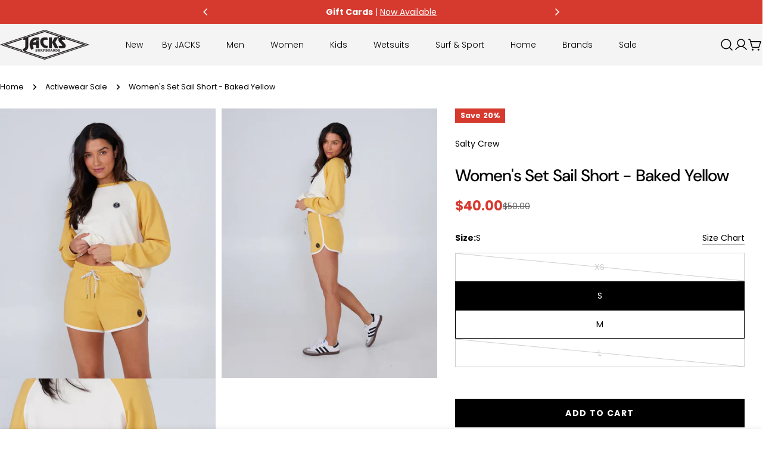

--- FILE ---
content_type: text/css
request_url: https://jackssurfboards.com/cdn/shop/t/164/assets/section-featured-collection.css?v=166464367693674342071767898373
body_size: -380
content:
.section--featured-collection .section__header{padding:0}.section--featured-collection .section__header-wrap{padding-bottom:var(--header-padding-bottom);gap:2.4rem}@media (max-width: 767.98px){.section--featured-collection .section__header-wrap{padding-bottom:var(--header-padding-bottom-mobile)}}.section--featured-collection.section-header-standing-column .swiper-button-prev,.section--featured-collection.section-header-standing-column .swiper-button-next{position:relative;margin:0;inset:unset}@media (min-width: 1024px){.section--featured-collection.section-header-standing-column .section__wrapper{display:grid;grid-template-columns:minmax(0,1fr) minmax(0,3fr);column-gap:var(--header-padding-bottom-large)}.section--featured-collection.section-header-standing-column .section__content{grid-area:1/2/end/end}.section--featured-collection.section-header-standing-column .section__header-wrap{padding:0;gap:4rem}.section--featured-collection.section-header-standing-column.slider-enabled .section__content{margin-inline-end:calc(-1 * var(--page-padding) - 4.5rem)}}@media (min-width: 768px){.section--featured-collection.section-header-standing-column .section__header--text{text-align:start}.section--featured-collection.section-header-standing-column .section__subheading{margin-bottom:2rem}.section--featured-collection.section-header-standing-column .section__header--button{text-align:start;margin-top:2.4rem}}
/*# sourceMappingURL=/cdn/shop/t/164/assets/section-featured-collection.css.map?v=166464367693674342071767898373 */


--- FILE ---
content_type: text/javascript
request_url: https://cdn.shopify.com/extensions/019bc562-88ef-728b-89a0-0f0ce145c80b/redo-v1.137112/assets/conciergeProductForm.js
body_size: 131809
content:
(()=>{function e(t){var n=a[t];if(void 0!==n)return n.exports;var r=a[t]={id:t,exports:{}};return i[t](r,r.exports,e),r.exports}var t,n,r,o,i={86503:(e,t)=>{var n;
/*!
	Copyright (c) 2018 Jed Watson.
	Licensed under the MIT License (MIT), see
	http://jedwatson.github.io/classnames
*/!function(){"use strict";function r(){for(var e=[],t=0;t<arguments.length;t++){var n=arguments[t];if(n){var i=typeof n;if("string"===i||"number"===i)e.push(n);else if(Array.isArray(n)){if(n.length){var a=r.apply(null,n);a&&e.push(a)}}else if("object"===i){if(n.toString!==Object.prototype.toString&&!n.toString.toString().includes("[native code]")){e.push(n.toString());continue}for(var s in n)o.call(n,s)&&n[s]&&e.push(s)}}}return e.join(" ")}var o={}.hasOwnProperty;e.exports?(r.default=r,e.exports=r):void 0===(n=function(){return r}.apply(t,[]))||(e.exports=n)}()},97998:(e,t)=>{"use strict";
/*!
 * content-type
 * Copyright(c) 2015 Douglas Christopher Wilson
 * MIT Licensed
 */function n(e){var t=String(e);if(a.test(t))return t;if(t.length>0&&!i.test(t))throw new TypeError("invalid parameter value");return'"'+t.replace(u,"\\$1")+'"'}function r(e){this.parameters=Object.create(null),this.type=e}var o=/; *([!#$%&'*+.^_`|~0-9A-Za-z-]+) *= *("(?:[\u000b\u0020\u0021\u0023-\u005b\u005d-\u007e\u0080-\u00ff]|\\[\u000b\u0020-\u00ff])*"|[!#$%&'*+.^_`|~0-9A-Za-z-]+) */g,i=/^[\u000b\u0020-\u007e\u0080-\u00ff]+$/,a=/^[!#$%&'*+.^_`|~0-9A-Za-z-]+$/,s=/\\([\u000b\u0020-\u00ff])/g,u=/([\\"])/g,l=/^[!#$%&'*+.^_`|~0-9A-Za-z-]+\/[!#$%&'*+.^_`|~0-9A-Za-z-]+$/;t.G=function(e){if(!e||"object"!=typeof e)throw new TypeError("argument obj is required");var t=e.parameters,r=e.type;if(!r||!l.test(r))throw new TypeError("invalid type");var o=r;if(t&&"object"==typeof t)for(var i,s=Object.keys(t).sort(),u=0;u<s.length;u++){if(!a.test(i=s[u]))throw new TypeError("invalid parameter name");o+="; "+i+"="+n(t[i])}return o},t.q=function(e){if(!e)throw new TypeError("argument string is required");var t="object"==typeof e?function(e){var t;if("function"==typeof e.getHeader?t=e.getHeader("content-type"):"object"==typeof e.headers&&(t=e.headers&&e.headers["content-type"]),"string"!=typeof t)throw new TypeError("content-type header is missing from object");return t}(e):e;if("string"!=typeof t)throw new TypeError("argument string is required to be a string");var n=t.indexOf(";"),i=-1!==n?t.slice(0,n).trim():t.trim();if(!l.test(i))throw new TypeError("invalid media type");var a=new r(i.toLowerCase());if(-1!==n){var u,c,d;for(o.lastIndex=n;c=o.exec(t);){if(c.index!==n)throw new TypeError("invalid parameter format");n+=c[0].length,u=c[1].toLowerCase(),34===(d=c[2]).charCodeAt(0)&&-1!==(d=d.slice(1,-1)).indexOf("\\")&&(d=d.replace(s,"$1")),a.parameters[u]=d}if(n!==t.length)throw new TypeError("invalid parameter format")}return a}},34039:e=>{e.exports=function(e,t){for(var n,r=-1,o=e.length;++r<o;){var i=t(e[r]);void 0!==i&&(n=void 0===n?i:n+i)}return n}},57570:e=>{e.exports=function(e){return e}},25077:(e,t,n)=>{var r=n(34039),o=n(57570);e.exports=function(e){return e&&e.length?r(e,o):0}},55661:(e,t,n)=>{"use strict";
/**
 * @license React
 * react-dom.production.min.js
 *
 * Copyright (c) Facebook, Inc. and its affiliates.
 *
 * This source code is licensed under the MIT license found in the
 * LICENSE file in the root directory of this source tree.
 */function r(e){for(var t="https://reactjs.org/docs/error-decoder.html?invariant="+e,n=1;n<arguments.length;n++)t+="&args[]="+encodeURIComponent(arguments[n]);return"Minified React error #"+e+"; visit "+t+" for the full message or use the non-minified dev environment for full errors and additional helpful warnings."}function o(e,t){i(e,t),i(e+"Capture",t)}function i(e,t){for(fi[e]=t,e=0;e<t.length;e++)di.add(t[e])}function a(e,t,n,r,o,i,a){this.acceptsBooleans=2===t||3===t||4===t,this.attributeName=r,this.attributeNamespace=o,this.mustUseProperty=n,this.propertyName=e,this.type=t,this.sanitizeURL=i,this.removeEmptyString=a}function s(e){return e[1].toUpperCase()}function u(e,t,n,r){var o=vi.hasOwnProperty(t)?vi[t]:null;(null!==o?0!==o.type:r||!(2<t.length)||"o"!==t[0]&&"O"!==t[0]||"n"!==t[1]&&"N"!==t[1])&&(function(e,t,n,r){if(null==t||function(e,t,n,r){if(null!==n&&0===n.type)return!1;switch(typeof t){case"function":case"symbol":return!0;case"boolean":return!r&&(null!==n?!n.acceptsBooleans:"data-"!==(e=e.toLowerCase().slice(0,5))&&"aria-"!==e);default:return!1}}(e,t,n,r))return!0;if(r)return!1;if(null!==n)switch(n.type){case 3:return!t;case 4:return!1===t;case 5:return isNaN(t);case 6:return isNaN(t)||1>t}return!1}(t,n,o,r)&&(n=null),r||null===o?function(e){return!!hi.call(yi,e)||!hi.call(gi,e)&&(mi.test(e)?yi[e]=!0:(gi[e]=!0,!1))}(t)&&(null===n?e.removeAttribute(t):e.setAttribute(t,""+n)):o.mustUseProperty?e[o.propertyName]=null===n?3!==o.type&&"":n:(t=o.attributeName,r=o.attributeNamespace,null===n?e.removeAttribute(t):(n=3===(o=o.type)||4===o&&!0===n?"":""+n,r?e.setAttributeNS(r,t,n):e.setAttribute(t,n))))}function l(e){return null===e||"object"!=typeof e?null:"function"==typeof(e=$i&&e[$i]||e["@@iterator"])?e:null}function c(e){if(void 0===Mi)try{throw Error()}catch(e){var t=e.stack.trim().match(/\n( *(at )?)/);Mi=t&&t[1]||""}return"\n"+Mi+e}function d(e,t){if(!e||ji)return"";ji=!0;var n=Error.prepareStackTrace;Error.prepareStackTrace=void 0;try{if(t)if(t=function(){throw Error()},Object.defineProperty(t.prototype,"props",{set:function(){throw Error()}}),"object"==typeof Reflect&&Reflect.construct){try{Reflect.construct(t,[])}catch(e){var r=e}Reflect.construct(e,[],t)}else{try{t.call()}catch(e){r=e}e.call(t.prototype)}else{try{throw Error()}catch(e){r=e}e()}}catch(t){if(t&&r&&"string"==typeof t.stack){for(var o=t.stack.split("\n"),i=r.stack.split("\n"),a=o.length-1,s=i.length-1;1<=a&&0<=s&&o[a]!==i[s];)s--;for(;1<=a&&0<=s;a--,s--)if(o[a]!==i[s]){if(1!==a||1!==s)do{if(a--,0>--s||o[a]!==i[s]){var u="\n"+o[a].replace(" at new "," at ");return e.displayName&&u.includes("<anonymous>")&&(u=u.replace("<anonymous>",e.displayName)),u}}while(1<=a&&0<=s);break}}}finally{ji=!1,Error.prepareStackTrace=n}return(e=e?e.displayName||e.name:"")?c(e):""}function f(e){switch(e.tag){case 5:return c(e.type);case 16:return c("Lazy");case 13:return c("Suspense");case 19:return c("SuspenseList");case 0:case 2:case 15:return d(e.type,!1);case 11:return d(e.type.render,!1);case 1:return d(e.type,!0);default:return""}}function p(e){if(null==e)return null;if("function"==typeof e)return e.displayName||e.name||null;if("string"==typeof e)return e;switch(e){case Ei:return"Fragment";case ki:return"Portal";case _i:return"Profiler";case Ti:return"StrictMode";case Oi:return"Suspense";case Di:return"SuspenseList"}if("object"==typeof e)switch(e.$$typeof){case Ci:return(e.displayName||"Context")+".Consumer";case xi:return(e._context.displayName||"Context")+".Provider";case Pi:var t=e.render;return(e=e.displayName)||(e=""!==(e=t.displayName||t.name||"")?"ForwardRef("+e+")":"ForwardRef"),e;case Ri:return null!==(t=e.displayName||null)?t:p(e.type)||"Memo";case Ii:t=e._payload,e=e._init;try{return p(e(t))}catch(e){}}return null}function h(e){var t=e.type;switch(e.tag){case 24:return"Cache";case 9:return(t.displayName||"Context")+".Consumer";case 10:return(t._context.displayName||"Context")+".Provider";case 18:return"DehydratedFragment";case 11:return e=(e=t.render).displayName||e.name||"",t.displayName||(""!==e?"ForwardRef("+e+")":"ForwardRef");case 7:return"Fragment";case 5:return t;case 4:return"Portal";case 3:return"Root";case 6:return"Text";case 16:return p(t);case 8:return t===Ti?"StrictMode":"Mode";case 22:return"Offscreen";case 12:return"Profiler";case 21:return"Scope";case 13:return"Suspense";case 19:return"SuspenseList";case 25:return"TracingMarker";case 1:case 0:case 17:case 2:case 14:case 15:if("function"==typeof t)return t.displayName||t.name||null;if("string"==typeof t)return t}return null}function m(e){switch(typeof e){case"boolean":case"number":case"string":case"undefined":case"object":return e;default:return""}}function g(e){var t=e.type;return(e=e.nodeName)&&"input"===e.toLowerCase()&&("checkbox"===t||"radio"===t)}function y(e){e._valueTracker||(e._valueTracker=function(e){var t=g(e)?"checked":"value",n=Object.getOwnPropertyDescriptor(e.constructor.prototype,t),r=""+e[t];if(!e.hasOwnProperty(t)&&void 0!==n&&"function"==typeof n.get&&"function"==typeof n.set){var o=n.get,i=n.set;return Object.defineProperty(e,t,{configurable:!0,get:function(){return o.call(this)},set:function(e){r=""+e,i.call(this,e)}}),Object.defineProperty(e,t,{enumerable:n.enumerable}),{getValue:function(){return r},setValue:function(e){r=""+e},stopTracking:function(){e._valueTracker=null,delete e[t]}}}}(e))}function v(e){if(!e)return!1;var t=e._valueTracker;if(!t)return!0;var n=t.getValue(),r="";return e&&(r=g(e)?e.checked?"true":"false":e.value),(e=r)!==n&&(t.setValue(e),!0)}function b(e){if(void 0===(e=e||("undefined"!=typeof document?document:void 0)))return null;try{return e.activeElement||e.body}catch(t){return e.body}}function w(e,t){var n=t.checked;return Ai({},t,{defaultChecked:void 0,defaultValue:void 0,value:void 0,checked:null!=n?n:e._wrapperState.initialChecked})}function S(e,t){var n=t.defaultValue??"",r=null!=t.checked?t.checked:t.defaultChecked;n=m(null!=t.value?t.value:n),e._wrapperState={initialChecked:r,initialValue:n,controlled:"checkbox"===t.type||"radio"===t.type?null!=t.checked:null!=t.value}}function k(e,t){null!=(t=t.checked)&&u(e,"checked",t,!1)}function E(e,t){k(e,t);var n=m(t.value),r=t.type;if(null!=n)"number"===r?(0===n&&""===e.value||e.value!=n)&&(e.value=""+n):e.value!==""+n&&(e.value=""+n);else if("submit"===r||"reset"===r)return void e.removeAttribute("value");t.hasOwnProperty("value")?_(e,t.type,n):t.hasOwnProperty("defaultValue")&&_(e,t.type,m(t.defaultValue)),null==t.checked&&null!=t.defaultChecked&&(e.defaultChecked=!!t.defaultChecked)}function T(e,t,n){if(t.hasOwnProperty("value")||t.hasOwnProperty("defaultValue")){var r=t.type;if(("submit"===r||"reset"===r)&&null==t.value)return;t=""+e._wrapperState.initialValue,n||t===e.value||(e.value=t),e.defaultValue=t}""!==(n=e.name)&&(e.name=""),e.defaultChecked=!!e._wrapperState.initialChecked,""!==n&&(e.name=n)}function _(e,t,n){"number"===t&&b(e.ownerDocument)===e||(null==n?e.defaultValue=""+e._wrapperState.initialValue:e.defaultValue!==""+n&&(e.defaultValue=""+n))}function x(e,t,n,r){if(e=e.options,t){t={};for(var o=0;o<n.length;o++)t["$"+n[o]]=!0;for(n=0;n<e.length;n++)o=t.hasOwnProperty("$"+e[n].value),e[n].selected!==o&&(e[n].selected=o),o&&r&&(e[n].defaultSelected=!0)}else{for(n=""+m(n),t=null,o=0;o<e.length;o++){if(e[o].value===n)return e[o].selected=!0,void(r&&(e[o].defaultSelected=!0));null!==t||e[o].disabled||(t=e[o])}null!==t&&(t.selected=!0)}}function C(e,t){if(null!=t.dangerouslySetInnerHTML)throw Error(r(91));return Ai({},t,{value:void 0,defaultValue:void 0,children:""+e._wrapperState.initialValue})}function P(e,t){var n=t.value;if(null==n){if(n=t.children,t=t.defaultValue,null!=n){if(null!=t)throw Error(r(92));if(Fi(n)){if(1<n.length)throw Error(r(93));n=n[0]}t=n}null==t&&(t=""),n=t}e._wrapperState={initialValue:m(n)}}function O(e,t){var n=m(t.value),r=m(t.defaultValue);null!=n&&((n=""+n)!==e.value&&(e.value=n),null==t.defaultValue&&e.defaultValue!==n&&(e.defaultValue=n)),null!=r&&(e.defaultValue=""+r)}function D(e){var t=e.textContent;t===e._wrapperState.initialValue&&""!==t&&null!==t&&(e.value=t)}function R(e){switch(e){case"svg":return"http://www.w3.org/2000/svg";case"math":return"http://www.w3.org/1998/Math/MathML";default:return"http://www.w3.org/1999/xhtml"}}function I(e,t){return null==e||"http://www.w3.org/1999/xhtml"===e?R(t):"http://www.w3.org/2000/svg"===e&&"foreignObject"===t?"http://www.w3.org/1999/xhtml":e}function N(e,t){if(t){var n=e.firstChild;if(n&&n===e.lastChild&&3===n.nodeType)return void(n.nodeValue=t)}e.textContent=t}function M(e,t,n){return null==t||"boolean"==typeof t||""===t?"":n||"number"!=typeof t||0===t||Ui.hasOwnProperty(e)&&Ui[e]?(""+t).trim():t+"px"}function z(e,t){for(var n in e=e.style,t)if(t.hasOwnProperty(n)){var r=0===n.indexOf("--"),o=M(n,t[n],r);"float"===n&&(n="cssFloat"),r?e.setProperty(n,o):e[n]=o}}function $(e,t){if(t){if(Zi[e]&&(null!=t.children||null!=t.dangerouslySetInnerHTML))throw Error(r(137,e));if(null!=t.dangerouslySetInnerHTML){if(null!=t.children)throw Error(r(60));if("object"!=typeof t.dangerouslySetInnerHTML||!("__html"in t.dangerouslySetInnerHTML))throw Error(r(61))}if(null!=t.style&&"object"!=typeof t.style)throw Error(r(62))}}function A(e,t){if(-1===e.indexOf("-"))return"string"==typeof t.is;switch(e){case"annotation-xml":case"color-profile":case"font-face":case"font-face-src":case"font-face-uri":case"font-face-format":case"font-face-name":case"missing-glyph":return!1;default:return!0}}function j(e){return(e=e.target||e.srcElement||window).correspondingUseElement&&(e=e.correspondingUseElement),3===e.nodeType?e.parentNode:e}function F(e){if(e=vt(e)){if("function"!=typeof Wi)throw Error(r(280));var t=e.stateNode;t&&(t=wt(t),Wi(e.stateNode,e.type,t))}}function L(e){Hi?Yi?Yi.push(e):Yi=[e]:Hi=e}function U(){if(Hi){var e=Hi,t=Yi;if(Yi=Hi=null,F(e),t)for(e=0;e<t.length;e++)F(t[e])}}function B(e,t){return e(t)}function Z(){}function q(e,t,n){if(Vi)return e(t,n);Vi=!0;try{return B(e,t,n)}finally{Vi=!1,(null!==Hi||null!==Yi)&&(Z(),U())}}function W(e,t){var n=e.stateNode;if(null===n)return null;var o=wt(n);if(null===o)return null;n=o[t];e:switch(t){case"onClick":case"onClickCapture":case"onDoubleClick":case"onDoubleClickCapture":case"onMouseDown":case"onMouseDownCapture":case"onMouseMove":case"onMouseMoveCapture":case"onMouseUp":case"onMouseUpCapture":case"onMouseEnter":(o=!o.disabled)||(o=!("button"===(e=e.type)||"input"===e||"select"===e||"textarea"===e)),e=!o;break e;default:e=!1}if(e)return null;if(n&&"function"!=typeof n)throw Error(r(231,t,typeof n));return n}function H(e,t,n){var r=Array.prototype.slice.call(arguments,3);try{t.apply(n,r)}catch(e){this.onError(e)}}function Y(){ia=!1,aa=null,H.apply(la,arguments)}function V(e){var t=e,n=e;if(e.alternate)for(;t.return;)t=t.return;else{e=t;do{!!(4098&(t=e).flags)&&(n=t.return),e=t.return}while(e)}return 3===t.tag?n:null}function G(e){if(13===e.tag){var t=e.memoizedState;if(null===t&&null!==(e=e.alternate)&&(t=e.memoizedState),null!==t)return t.dehydrated}return null}function J(e){if(V(e)!==e)throw Error(r(188))}function Q(e){return null!==(e=function(e){var t=e.alternate;if(!t){if(null===(t=V(e)))throw Error(r(188));return t!==e?null:e}for(var n=e,o=t;;){var i=n.return;if(null===i)break;var a=i.alternate;if(null===a){if(null!==(o=i.return)){n=o;continue}break}if(i.child===a.child){for(a=i.child;a;){if(a===n)return J(i),e;if(a===o)return J(i),t;a=a.sibling}throw Error(r(188))}if(n.return!==o.return)n=i,o=a;else{for(var s=!1,u=i.child;u;){if(u===n){s=!0,n=i,o=a;break}if(u===o){s=!0,o=i,n=a;break}u=u.sibling}if(!s){for(u=a.child;u;){if(u===n){s=!0,n=a,o=i;break}if(u===o){s=!0,o=a,n=i;break}u=u.sibling}if(!s)throw Error(r(189))}}if(n.alternate!==o)throw Error(r(190))}if(3!==n.tag)throw Error(r(188));return n.stateNode.current===n?e:t}(e))?K(e):null}function K(e){if(5===e.tag||6===e.tag)return e;for(e=e.child;null!==e;){var t=K(e);if(null!==t)return t;e=e.sibling}return null}function X(e){switch(e&-e){case 1:return 1;case 2:return 2;case 4:return 4;case 8:return 8;case 16:return 16;case 32:return 32;case 64:case 128:case 256:case 512:case 1024:case 2048:case 4096:case 8192:case 16384:case 32768:case 65536:case 131072:case 262144:case 524288:case 1048576:case 2097152:return 4194240&e;case 4194304:case 8388608:case 16777216:case 33554432:case 67108864:return 130023424&e;case 134217728:return 134217728;case 268435456:return 268435456;case 536870912:return 536870912;case 1073741824:return 1073741824;default:return e}}function ee(e,t){var n=e.pendingLanes;if(0===n)return 0;var r=0,o=e.suspendedLanes,i=e.pingedLanes,a=268435455&n;if(0!==a){var s=a&~o;0!==s?r=X(s):0!=(i&=a)&&(r=X(i))}else 0!=(a=n&~o)?r=X(a):0!==i&&(r=X(i));if(0===r)return 0;if(0!==t&&t!==r&&!(t&o)&&((o=r&-r)>=(i=t&-t)||16===o&&4194240&i))return t;if(4&r&&(r|=16&n),0!==(t=e.entangledLanes))for(e=e.entanglements,t&=r;0<t;)r|=e[n=31-Ea(t)],t&=~(o=1<<n);return r}function te(e,t){switch(e){case 1:case 2:case 4:return t+250;case 8:case 16:case 32:case 64:case 128:case 256:case 512:case 1024:case 2048:case 4096:case 8192:case 16384:case 32768:case 65536:case 131072:case 262144:case 524288:case 1048576:case 2097152:return t+5e3;default:return-1}}function ne(e){return 0!=(e=-1073741825&e.pendingLanes)?e:1073741824&e?1073741824:0}function re(){var e=xa;return!(4194240&(xa<<=1))&&(xa=64),e}function oe(e){for(var t=[],n=0;31>n;n++)t.push(e);return t}function ie(e,t,n){e.pendingLanes|=t,536870912!==t&&(e.suspendedLanes=0,e.pingedLanes=0),(e=e.eventTimes)[t=31-Ea(t)]=n}function ae(e,t){var n=e.entangledLanes|=t;for(e=e.entanglements;n;){var r=31-Ea(n),o=1<<r;o&t|e[r]&t&&(e[r]|=t),n&=~o}}function se(e){return 1<(e&=-e)?4<e?268435455&e?16:536870912:4:1}function ue(e,t){switch(e){case"focusin":case"focusout":Ra=null;break;case"dragenter":case"dragleave":Ia=null;break;case"mouseover":case"mouseout":Na=null;break;case"pointerover":case"pointerout":Ma.delete(t.pointerId);break;case"gotpointercapture":case"lostpointercapture":za.delete(t.pointerId)}}function le(e,t,n,r,o,i){return null===e||e.nativeEvent!==i?(e={blockedOn:t,domEventName:n,eventSystemFlags:r,nativeEvent:i,targetContainers:[o]},null!==t&&null!==(t=vt(t))&&Ki(t),e):(e.eventSystemFlags|=r,t=e.targetContainers,null!==o&&-1===t.indexOf(o)&&t.push(o),e)}function ce(e){var t=yt(e.target);if(null!==t){var n=V(t);if(null!==n)if(13===(t=n.tag)){if(null!==(t=G(n)))return e.blockedOn=t,void ta(e.priority,(function(){Xi(n)}))}else if(3===t&&n.stateNode.current.memoizedState.isDehydrated)return void(e.blockedOn=3===n.tag?n.stateNode.containerInfo:null)}e.blockedOn=null}function de(e){if(null!==e.blockedOn)return!1;for(var t=e.targetContainers;0<t.length;){var n=be(e.domEventName,e.eventSystemFlags,t[0],e.nativeEvent);if(null!==n)return null!==(t=vt(n))&&Ki(t),e.blockedOn=n,!1;var r=new(n=e.nativeEvent).constructor(n.type,n);qi=r,n.target.dispatchEvent(r),qi=null,t.shift()}return!0}function fe(e,t,n){de(e)&&n.delete(t)}function pe(){Oa=!1,null!==Ra&&de(Ra)&&(Ra=null),null!==Ia&&de(Ia)&&(Ia=null),null!==Na&&de(Na)&&(Na=null),Ma.forEach(fe),za.forEach(fe)}function he(e,t){e.blockedOn===t&&(e.blockedOn=null,Oa||(Oa=!0,ci.unstable_scheduleCallback(ci.unstable_NormalPriority,pe)))}function me(e){function t(t){return he(t,e)}if(0<Da.length){he(Da[0],e);for(var n=1;n<Da.length;n++){var r=Da[n];r.blockedOn===e&&(r.blockedOn=null)}}for(null!==Ra&&he(Ra,e),null!==Ia&&he(Ia,e),null!==Na&&he(Na,e),Ma.forEach(t),za.forEach(t),n=0;n<$a.length;n++)(r=$a[n]).blockedOn===e&&(r.blockedOn=null);for(;0<$a.length&&null===(n=$a[0]).blockedOn;)ce(n),null===n.blockedOn&&$a.shift()}function ge(e,t,n,r){var o=Pa,i=ja.transition;ja.transition=null;try{Pa=1,ve(e,t,n,r)}finally{Pa=o,ja.transition=i}}function ye(e,t,n,r){var o=Pa,i=ja.transition;ja.transition=null;try{Pa=4,ve(e,t,n,r)}finally{Pa=o,ja.transition=i}}function ve(e,t,n,r){if(Fa){var o=be(e,t,n,r);if(null===o)ot(e,t,r,La,n),ue(e,r);else if(function(e,t,n,r,o){switch(t){case"focusin":return Ra=le(Ra,e,t,n,r,o),!0;case"dragenter":return Ia=le(Ia,e,t,n,r,o),!0;case"mouseover":return Na=le(Na,e,t,n,r,o),!0;case"pointerover":var i=o.pointerId;return Ma.set(i,le(Ma.get(i)||null,e,t,n,r,o)),!0;case"gotpointercapture":return za.set(i=o.pointerId,le(za.get(i)||null,e,t,n,r,o)),!0}return!1}(o,e,t,n,r))r.stopPropagation();else if(ue(e,r),4&t&&-1<Aa.indexOf(e)){for(;null!==o;){var i=vt(o);if(null!==i&&Qi(i),null===(i=be(e,t,n,r))&&ot(e,t,r,La,n),i===o)break;o=i}null!==o&&r.stopPropagation()}else ot(e,t,r,null,n)}}function be(e,t,n,r){if(La=null,null!==(e=yt(e=j(r))))if(null===(t=V(e)))e=null;else if(13===(n=t.tag)){if(null!==(e=G(t)))return e;e=null}else if(3===n){if(t.stateNode.current.memoizedState.isDehydrated)return 3===t.tag?t.stateNode.containerInfo:null;e=null}else t!==e&&(e=null);return La=e,null}function we(e){switch(e){case"cancel":case"click":case"close":case"contextmenu":case"copy":case"cut":case"auxclick":case"dblclick":case"dragend":case"dragstart":case"drop":case"focusin":case"focusout":case"input":case"invalid":case"keydown":case"keypress":case"keyup":case"mousedown":case"mouseup":case"paste":case"pause":case"play":case"pointercancel":case"pointerdown":case"pointerup":case"ratechange":case"reset":case"resize":case"seeked":case"submit":case"touchcancel":case"touchend":case"touchstart":case"volumechange":case"change":case"selectionchange":case"textInput":case"compositionstart":case"compositionend":case"compositionupdate":case"beforeblur":case"afterblur":case"beforeinput":case"blur":case"fullscreenchange":case"focus":case"hashchange":case"popstate":case"select":case"selectstart":return 1;case"drag":case"dragenter":case"dragexit":case"dragleave":case"dragover":case"mousemove":case"mouseout":case"mouseover":case"pointermove":case"pointerout":case"pointerover":case"scroll":case"toggle":case"touchmove":case"wheel":case"mouseenter":case"mouseleave":case"pointerenter":case"pointerleave":return 4;case"message":switch(ma()){case ga:return 1;case ya:return 4;case va:case ba:return 16;case wa:return 536870912;default:return 16}default:return 16}}function Se(){if(Za)return Za;var e,t,n=Ba,r=n.length,o="value"in Ua?Ua.value:Ua.textContent,i=o.length;for(e=0;e<r&&n[e]===o[e];e++);var a=r-e;for(t=1;t<=a&&n[r-t]===o[i-t];t++);return Za=o.slice(e,1<t?1-t:void 0)}function ke(e){var t=e.keyCode;return"charCode"in e?0===(e=e.charCode)&&13===t&&(e=13):e=t,10===e&&(e=13),32<=e||13===e?e:0}function Ee(){return!0}function Te(){return!1}function _e(e){function t(t,n,r,o,i){for(var a in this._reactName=t,this._targetInst=r,this.type=n,this.nativeEvent=o,this.target=i,this.currentTarget=null,e)e.hasOwnProperty(a)&&(this[a]=(t=e[a])?t(o):o[a]);return this.isDefaultPrevented=(null!=o.defaultPrevented?o.defaultPrevented:!1===o.returnValue)?Ee:Te,this.isPropagationStopped=Te,this}return Ai(t.prototype,{preventDefault:function(){this.defaultPrevented=!0;var e=this.nativeEvent;e&&(e.preventDefault?e.preventDefault():"unknown"!=typeof e.returnValue&&(e.returnValue=!1),this.isDefaultPrevented=Ee)},stopPropagation:function(){var e=this.nativeEvent;e&&(e.stopPropagation?e.stopPropagation():"unknown"!=typeof e.cancelBubble&&(e.cancelBubble=!0),this.isPropagationStopped=Ee)},persist:function(){},isPersistent:Ee}),t}function xe(e){var t=this.nativeEvent;return t.getModifierState?t.getModifierState(e):!!(e=rs[e])&&!!t[e]}function Ce(){return xe}function Pe(e,t){switch(e){case"keyup":return-1!==ls.indexOf(t.keyCode);case"keydown":return 229!==t.keyCode;case"keypress":case"mousedown":case"focusout":return!0;default:return!1}}function Oe(e){return"object"==typeof(e=e.detail)&&"data"in e?e.data:null}function De(e){var t=e&&e.nodeName&&e.nodeName.toLowerCase();return"input"===t?!!ys[e.type]:"textarea"===t}function Re(e,t,n,r){L(r),0<(t=at(t,"onChange")).length&&(n=new Wa("onChange","change",null,n,r),e.push({event:n,listeners:t}))}function Ie(e){Xe(e,0)}function Ne(e){if(v(bt(e)))return e}function Me(e,t){if("change"===e)return t}function ze(){vs&&(vs.detachEvent("onpropertychange",$e),bs=vs=null)}function $e(e){if("value"===e.propertyName&&Ne(bs)){var t=[];Re(t,bs,e,j(e)),q(Ie,t)}}function Ae(e,t,n){"focusin"===e?(ze(),bs=n,(vs=t).attachEvent("onpropertychange",$e)):"focusout"===e&&ze()}function je(e){if("selectionchange"===e||"keyup"===e||"keydown"===e)return Ne(bs)}function Fe(e,t){if("click"===e)return Ne(t)}function Le(e,t){if("input"===e||"change"===e)return Ne(t)}function Ue(e,t){if(Ts(e,t))return!0;if("object"!=typeof e||null===e||"object"!=typeof t||null===t)return!1;var n=Object.keys(e),r=Object.keys(t);if(n.length!==r.length)return!1;for(r=0;r<n.length;r++){var o=n[r];if(!hi.call(t,o)||!Ts(e[o],t[o]))return!1}return!0}function Be(e){for(;e&&e.firstChild;)e=e.firstChild;return e}function Ze(e,t){var n,r=Be(e);for(e=0;r;){if(3===r.nodeType){if(n=e+r.textContent.length,e<=t&&n>=t)return{node:r,offset:t-e};e=n}e:{for(;r;){if(r.nextSibling){r=r.nextSibling;break e}r=r.parentNode}r=void 0}r=Be(r)}}function qe(e,t){return!(!e||!t)&&(e===t||(!e||3!==e.nodeType)&&(t&&3===t.nodeType?qe(e,t.parentNode):"contains"in e?e.contains(t):!!e.compareDocumentPosition&&!!(16&e.compareDocumentPosition(t))))}function We(){for(var e=window,t=b();t instanceof e.HTMLIFrameElement;){try{var n="string"==typeof t.contentWindow.location.href}catch(e){n=!1}if(!n)break;t=b((e=t.contentWindow).document)}return t}function He(e){var t=e&&e.nodeName&&e.nodeName.toLowerCase();return t&&("input"===t&&("text"===e.type||"search"===e.type||"tel"===e.type||"url"===e.type||"password"===e.type)||"textarea"===t||"true"===e.contentEditable)}function Ye(e){var t=We(),n=e.focusedElem,r=e.selectionRange;if(t!==n&&n&&n.ownerDocument&&qe(n.ownerDocument.documentElement,n)){if(null!==r&&He(n))if(t=r.start,void 0===(e=r.end)&&(e=t),"selectionStart"in n)n.selectionStart=t,n.selectionEnd=Math.min(e,n.value.length);else if((e=(t=n.ownerDocument||document)&&t.defaultView||window).getSelection){e=e.getSelection();var o=n.textContent.length,i=Math.min(r.start,o);r=void 0===r.end?i:Math.min(r.end,o),!e.extend&&i>r&&(o=r,r=i,i=o),o=Ze(n,i);var a=Ze(n,r);o&&a&&(1!==e.rangeCount||e.anchorNode!==o.node||e.anchorOffset!==o.offset||e.focusNode!==a.node||e.focusOffset!==a.offset)&&((t=t.createRange()).setStart(o.node,o.offset),e.removeAllRanges(),i>r?(e.addRange(t),e.extend(a.node,a.offset)):(t.setEnd(a.node,a.offset),e.addRange(t)))}for(t=[],e=n;e=e.parentNode;)1===e.nodeType&&t.push({element:e,left:e.scrollLeft,top:e.scrollTop});for("function"==typeof n.focus&&n.focus(),n=0;n<t.length;n++)(e=t[n]).element.scrollLeft=e.left,e.element.scrollTop=e.top}}function Ve(e,t,n){var r=n.window===n?n.document:9===n.nodeType?n:n.ownerDocument;Os||null==xs||xs!==b(r)||(r="selectionStart"in(r=xs)&&He(r)?{start:r.selectionStart,end:r.selectionEnd}:{anchorNode:(r=(r.ownerDocument&&r.ownerDocument.defaultView||window).getSelection()).anchorNode,anchorOffset:r.anchorOffset,focusNode:r.focusNode,focusOffset:r.focusOffset},Ps&&Ue(Ps,r)||(Ps=r,0<(r=at(Cs,"onSelect")).length&&(t=new Wa("onSelect","select",null,t,n),e.push({event:t,listeners:r}),t.target=xs)))}function Ge(e,t){var n={};return n[e.toLowerCase()]=t.toLowerCase(),n["Webkit"+e]="webkit"+t,n["Moz"+e]="moz"+t,n}function Je(e){if(Rs[e])return Rs[e];if(!Ds[e])return e;var t,n=Ds[e];for(t in n)if(n.hasOwnProperty(t)&&t in Is)return Rs[e]=n[t];return e}function Qe(e,t){As.set(e,t),o(t,[e])}function Ke(e,t,n){var o=e.type||"unknown-event";e.currentTarget=n,function(e,t,n,o,i,a,s,u,l){if(Y.apply(this,arguments),ia){if(!ia)throw Error(r(198));var c=aa;ia=!1,aa=null,sa||(sa=!0,ua=c)}}(o,t,void 0,e),e.currentTarget=null}function Xe(e,t){t=!!(4&t);for(var n=0;n<e.length;n++){var r=e[n],o=r.event;r=r.listeners;e:{var i=void 0;if(t)for(var a=r.length-1;0<=a;a--){var s=r[a],u=s.instance,l=s.currentTarget;if(s=s.listener,u!==i&&o.isPropagationStopped())break e;Ke(o,s,l),i=u}else for(a=0;a<r.length;a++){if(u=(s=r[a]).instance,l=s.currentTarget,s=s.listener,u!==i&&o.isPropagationStopped())break e;Ke(o,s,l),i=u}}}if(sa)throw e=ua,sa=!1,ua=null,e}function et(e,t){var n=t[au];void 0===n&&(n=t[au]=new Set);var r=e+"__bubble";n.has(r)||(rt(t,e,2,!1),n.add(r))}function tt(e,t,n){var r=0;t&&(r|=4),rt(n,e,r,t)}function nt(e){if(!e[Ys]){e[Ys]=!0,di.forEach((function(t){"selectionchange"!==t&&(Hs.has(t)||tt(t,!1,e),tt(t,!0,e))}));var t=9===e.nodeType?e:e.ownerDocument;null===t||t[Ys]||(t[Ys]=!0,tt("selectionchange",!1,t))}}function rt(e,t,n,r){switch(we(t)){case 1:var o=ge;break;case 4:o=ye;break;default:o=ve}n=o.bind(null,t,n,e),o=void 0,!Gi||"touchstart"!==t&&"touchmove"!==t&&"wheel"!==t||(o=!0),e.addEventListener(t,n,r?void 0===o||{capture:!0,passive:o}:void 0!==o&&{passive:o})}function ot(e,t,n,r,o){var i=r;if(!(1&t||2&t||null===r))e:for(;;){if(null===r)return;var a=r.tag;if(3===a||4===a){var s=r.stateNode.containerInfo;if(s===o||8===s.nodeType&&s.parentNode===o)break;if(4===a)for(a=r.return;null!==a;){var u=a.tag;if((3===u||4===u)&&((u=a.stateNode.containerInfo)===o||8===u.nodeType&&u.parentNode===o))return;a=a.return}for(;null!==s;){if(null===(a=yt(s)))return;if(5===(u=a.tag)||6===u){r=i=a;continue e}s=s.parentNode}}r=r.return}q((function(){var r=i,o=j(n),a=[];e:{var s=As.get(e);if(void 0!==s){var u=Wa,l=e;switch(e){case"keypress":if(0===ke(n))break e;case"keydown":case"keyup":u=os;break;case"focusin":l="focus",u=Qa;break;case"focusout":l="blur",u=Qa;break;case"beforeblur":case"afterblur":u=Qa;break;case"click":if(2===n.button)break e;case"auxclick":case"dblclick":case"mousedown":case"mousemove":case"mouseup":case"mouseout":case"mouseover":case"contextmenu":u=Ga;break;case"drag":case"dragend":case"dragenter":case"dragexit":case"dragleave":case"dragover":case"dragstart":case"drop":u=Ja;break;case"touchcancel":case"touchend":case"touchmove":case"touchstart":u=as;break;case Ns:case Ms:case zs:u=Ka;break;case $s:u=ss;break;case"scroll":u=Ya;break;case"wheel":u=us;break;case"copy":case"cut":case"paste":u=Xa;break;case"gotpointercapture":case"lostpointercapture":case"pointercancel":case"pointerdown":case"pointermove":case"pointerout":case"pointerover":case"pointerup":u=is}var c=!!(4&t),d=!c&&"scroll"===e,f=c?null!==s?s+"Capture":null:s;c=[];for(var p,h=r;null!==h;){var m=(p=h).stateNode;if(5===p.tag&&null!==m&&(p=m,null!==f&&null!=(m=W(h,f))&&c.push(it(h,m,p))),d)break;h=h.return}0<c.length&&(s=new u(s,l,null,n,o),a.push({event:s,listeners:c}))}}if(!(7&t)){if(u="mouseout"===e||"pointerout"===e,(!(s="mouseover"===e||"pointerover"===e)||n===qi||!(l=n.relatedTarget||n.fromElement)||!yt(l)&&!l[iu])&&(u||s)&&(s=o.window===o?o:(s=o.ownerDocument)?s.defaultView||s.parentWindow:window,u?(u=r,null!==(l=(l=n.relatedTarget||n.toElement)?yt(l):null)&&(l!==(d=V(l))||5!==l.tag&&6!==l.tag)&&(l=null)):(u=null,l=r),u!==l)){if(c=Ga,m="onMouseLeave",f="onMouseEnter",h="mouse","pointerout"!==e&&"pointerover"!==e||(c=is,m="onPointerLeave",f="onPointerEnter",h="pointer"),d=null==u?s:bt(u),p=null==l?s:bt(l),(s=new c(m,h+"leave",u,n,o)).target=d,s.relatedTarget=p,m=null,yt(o)===r&&((c=new c(f,h+"enter",l,n,o)).target=p,c.relatedTarget=d,m=c),d=m,u&&l)e:{for(f=l,h=0,p=c=u;p;p=st(p))h++;for(p=0,m=f;m;m=st(m))p++;for(;0<h-p;)c=st(c),h--;for(;0<p-h;)f=st(f),p--;for(;h--;){if(c===f||null!==f&&c===f.alternate)break e;c=st(c),f=st(f)}c=null}else c=null;null!==u&&ut(a,s,u,c,!1),null!==l&&null!==d&&ut(a,d,l,c,!0)}if("select"===(u=(s=r?bt(r):window).nodeName&&s.nodeName.toLowerCase())||"input"===u&&"file"===s.type)var g=Me;else if(De(s))if(ws)g=Le;else{g=je;var y=Ae}else(u=s.nodeName)&&"input"===u.toLowerCase()&&("checkbox"===s.type||"radio"===s.type)&&(g=Fe);switch(g&&(g=g(e,r))?Re(a,g,n,o):(y&&y(e,s,r),"focusout"===e&&(y=s._wrapperState)&&y.controlled&&"number"===s.type&&_(s,"number",s.value)),y=r?bt(r):window,e){case"focusin":(De(y)||"true"===y.contentEditable)&&(xs=y,Cs=r,Ps=null);break;case"focusout":Ps=Cs=xs=null;break;case"mousedown":Os=!0;break;case"contextmenu":case"mouseup":case"dragend":Os=!1,Ve(a,n,o);break;case"selectionchange":if(_s)break;case"keydown":case"keyup":Ve(a,n,o)}var v;if(cs)e:{switch(e){case"compositionstart":var b="onCompositionStart";break e;case"compositionend":b="onCompositionEnd";break e;case"compositionupdate":b="onCompositionUpdate";break e}b=void 0}else gs?Pe(e,n)&&(b="onCompositionEnd"):"keydown"===e&&229===n.keyCode&&(b="onCompositionStart");b&&(ps&&"ko"!==n.locale&&(gs||"onCompositionStart"!==b?"onCompositionEnd"===b&&gs&&(v=Se()):(Ba="value"in(Ua=o)?Ua.value:Ua.textContent,gs=!0)),0<(y=at(r,b)).length&&(b=new es(b,e,null,n,o),a.push({event:b,listeners:y}),(v||null!==(v=Oe(n)))&&(b.data=v))),(v=fs?function(e,t){switch(e){case"compositionend":return Oe(t);case"keypress":return 32!==t.which?null:(ms=!0,hs);case"textInput":return(e=t.data)===hs&&ms?null:e;default:return null}}(e,n):function(e,t){if(gs)return"compositionend"===e||!cs&&Pe(e,t)?(e=Se(),Za=Ba=Ua=null,gs=!1,e):null;switch(e){case"paste":default:return null;case"keypress":if(!(t.ctrlKey||t.altKey||t.metaKey)||t.ctrlKey&&t.altKey){if(t.char&&1<t.char.length)return t.char;if(t.which)return String.fromCharCode(t.which)}return null;case"compositionend":return ps&&"ko"!==t.locale?null:t.data}}(e,n))&&0<(r=at(r,"onBeforeInput")).length&&(o=new es("onBeforeInput","beforeinput",null,n,o),a.push({event:o,listeners:r}),o.data=v)}Xe(a,t)}))}function it(e,t,n){return{instance:e,listener:t,currentTarget:n}}function at(e,t){for(var n=t+"Capture",r=[];null!==e;){var o=e,i=o.stateNode;5===o.tag&&null!==i&&(o=i,null!=(i=W(e,n))&&r.unshift(it(e,i,o)),null!=(i=W(e,t))&&r.push(it(e,i,o))),e=e.return}return r}function st(e){if(null===e)return null;do{e=e.return}while(e&&5!==e.tag);return e||null}function ut(e,t,n,r,o){for(var i=t._reactName,a=[];null!==n&&n!==r;){var s=n,u=s.alternate,l=s.stateNode;if(null!==u&&u===r)break;5===s.tag&&null!==l&&(s=l,o?null!=(u=W(n,i))&&a.unshift(it(n,u,s)):o||null!=(u=W(n,i))&&a.push(it(n,u,s))),n=n.return}0!==a.length&&e.push({event:t,listeners:a})}function lt(e){return("string"==typeof e?e:""+e).replace(Vs,"\n").replace(Gs,"")}function ct(e,t,n){if(t=lt(t),lt(e)!==t&&n)throw Error(r(425))}function dt(){}function ft(e,t){return"textarea"===e||"noscript"===e||"string"==typeof t.children||"number"==typeof t.children||"object"==typeof t.dangerouslySetInnerHTML&&null!==t.dangerouslySetInnerHTML&&null!=t.dangerouslySetInnerHTML.__html}function pt(e){setTimeout((function(){throw e}))}function ht(e,t){var n=t,r=0;do{var o=n.nextSibling;if(e.removeChild(n),o&&8===o.nodeType)if("/$"===(n=o.data)){if(0===r)return e.removeChild(o),void me(t);r--}else"$"!==n&&"$?"!==n&&"$!"!==n||r++;n=o}while(n);me(t)}function mt(e){for(;null!=e;e=e.nextSibling){var t=e.nodeType;if(1===t||3===t)break;if(8===t){if("$"===(t=e.data)||"$!"===t||"$?"===t)break;if("/$"===t)return null}}return e}function gt(e){e=e.previousSibling;for(var t=0;e;){if(8===e.nodeType){var n=e.data;if("$"===n||"$!"===n||"$?"===n){if(0===t)return e;t--}else"/$"===n&&t++}e=e.previousSibling}return null}function yt(e){var t=e[ru];if(t)return t;for(var n=e.parentNode;n;){if(t=n[iu]||n[ru]){if(n=t.alternate,null!==t.child||null!==n&&null!==n.child)for(e=gt(e);null!==e;){if(n=e[ru])return n;e=gt(e)}return t}n=(e=n).parentNode}return null}function vt(e){return!(e=e[ru]||e[iu])||5!==e.tag&&6!==e.tag&&13!==e.tag&&3!==e.tag?null:e}function bt(e){if(5===e.tag||6===e.tag)return e.stateNode;throw Error(r(33))}function wt(e){return e[ou]||null}function St(e){return{current:e}}function kt(e){0>cu||(e.current=lu[cu],lu[cu]=null,cu--)}function Et(e,t){cu++,lu[cu]=e.current,e.current=t}function Tt(e,t){var n=e.type.contextTypes;if(!n)return du;var r=e.stateNode;if(r&&r.__reactInternalMemoizedUnmaskedChildContext===t)return r.__reactInternalMemoizedMaskedChildContext;var o,i={};for(o in n)i[o]=t[o];return r&&((e=e.stateNode).__reactInternalMemoizedUnmaskedChildContext=t,e.__reactInternalMemoizedMaskedChildContext=i),i}function _t(e){return null!=e.childContextTypes}function xt(){kt(pu),kt(fu)}function Ct(e,t,n){if(fu.current!==du)throw Error(r(168));Et(fu,t),Et(pu,n)}function Pt(e,t,n){var o=e.stateNode;if(t=t.childContextTypes,"function"!=typeof o.getChildContext)return n;for(var i in o=o.getChildContext())if(!(i in t))throw Error(r(108,h(e)||"Unknown",i));return Ai({},n,o)}function Ot(e){return e=(e=e.stateNode)&&e.__reactInternalMemoizedMergedChildContext||du,hu=fu.current,Et(fu,e),Et(pu,pu.current),!0}function Dt(e,t,n){var o=e.stateNode;if(!o)throw Error(r(169));n?(e=Pt(e,t,hu),o.__reactInternalMemoizedMergedChildContext=e,kt(pu),kt(fu),Et(fu,e)):kt(pu),Et(pu,n)}function Rt(e){null===mu?mu=[e]:mu.push(e)}function It(){if(!yu&&null!==mu){yu=!0;var e=0,t=Pa;try{var n=mu;for(Pa=1;e<n.length;e++){var r=n[e];do{r=r(!0)}while(null!==r)}mu=null,gu=!1}catch(t){throw null!==mu&&(mu=mu.slice(e+1)),ca(ga,It),t}finally{Pa=t,yu=!1}}return null}function Nt(e,t){vu[bu++]=Su,vu[bu++]=wu,wu=e,Su=t}function Mt(e,t,n){ku[Eu++]=_u,ku[Eu++]=xu,ku[Eu++]=Tu,Tu=e;var r=_u;e=xu;var o=32-Ea(r)-1;r&=~(1<<o),n+=1;var i=32-Ea(t)+o;if(30<i){var a=o-o%5;i=(r&(1<<a)-1).toString(32),r>>=a,o-=a,_u=1<<32-Ea(t)+o|n<<o|r,xu=i+e}else _u=1<<i|n<<o|r,xu=e}function zt(e){null!==e.return&&(Nt(e,1),Mt(e,1,0))}function $t(e){for(;e===wu;)wu=vu[--bu],vu[bu]=null,Su=vu[--bu],vu[bu]=null;for(;e===Tu;)Tu=ku[--Eu],ku[Eu]=null,xu=ku[--Eu],ku[Eu]=null,_u=ku[--Eu],ku[Eu]=null}function At(e,t){var n=Uo(5,null,null,0);n.elementType="DELETED",n.stateNode=t,n.return=e,null===(t=e.deletions)?(e.deletions=[n],e.flags|=16):t.push(n)}function jt(e,t){switch(e.tag){case 5:var n=e.type;return null!==(t=1!==t.nodeType||n.toLowerCase()!==t.nodeName.toLowerCase()?null:t)&&(e.stateNode=t,Cu=e,Pu=mt(t.firstChild),!0);case 6:return null!==(t=""===e.pendingProps||3!==t.nodeType?null:t)&&(e.stateNode=t,Cu=e,Pu=null,!0);case 13:return null!==(t=8!==t.nodeType?null:t)&&(e.memoizedState={dehydrated:t,treeContext:n=null!==Tu?{id:_u,overflow:xu}:null,retryLane:1073741824},(n=Uo(18,null,null,0)).stateNode=t,n.return=e,e.child=n,Cu=e,Pu=null,!0);default:return!1}}function Ft(e){return!(!(1&e.mode)||128&e.flags)}function Lt(e){if(Ou){var t=Pu;if(t){var n=t;if(!jt(e,t)){if(Ft(e))throw Error(r(418));t=mt(n.nextSibling);var o=Cu;t&&jt(e,t)?At(o,n):(e.flags=-4097&e.flags|2,Ou=!1,Cu=e)}}else{if(Ft(e))throw Error(r(418));e.flags=-4097&e.flags|2,Ou=!1,Cu=e}}}function Ut(e){for(e=e.return;null!==e&&5!==e.tag&&3!==e.tag&&13!==e.tag;)e=e.return;Cu=e}function Bt(e){if(e!==Cu)return!1;if(!Ou)return Ut(e),Ou=!0,!1;var t;if((t=3!==e.tag)&&!(t=5!==e.tag)&&(t="head"!==(t=e.type)&&"body"!==t&&!ft(e.type,e.memoizedProps)),t&&(t=Pu)){if(Ft(e))throw Zt(),Error(r(418));for(;t;)At(e,t),t=mt(t.nextSibling)}if(Ut(e),13===e.tag){if(!(e=null!==(e=e.memoizedState)?e.dehydrated:null))throw Error(r(317));e:{for(e=e.nextSibling,t=0;e;){if(8===e.nodeType){var n=e.data;if("/$"===n){if(0===t){Pu=mt(e.nextSibling);break e}t--}else"$"!==n&&"$!"!==n&&"$?"!==n||t++}e=e.nextSibling}Pu=null}}else Pu=Cu?mt(e.stateNode.nextSibling):null;return!0}function Zt(){for(var e=Pu;e;)e=mt(e.nextSibling)}function qt(){Pu=Cu=null,Ou=!1}function Wt(e){null===Du?Du=[e]:Du.push(e)}function Ht(e,t,n){if(null!==(e=n.ref)&&"function"!=typeof e&&"object"!=typeof e){if(n._owner){if(n=n._owner){if(1!==n.tag)throw Error(r(309));var o=n.stateNode}if(!o)throw Error(r(147,e));var i=o,a=""+e;return null!==t&&null!==t.ref&&"function"==typeof t.ref&&t.ref._stringRef===a?t.ref:(t=function(e){var t=i.refs;null===e?delete t[a]:t[a]=e},t._stringRef=a,t)}if("string"!=typeof e)throw Error(r(284));if(!n._owner)throw Error(r(290,e))}return e}function Yt(e,t){throw e=Object.prototype.toString.call(t),Error(r(31,"[object Object]"===e?"object with keys {"+Object.keys(t).join(", ")+"}":e))}function Vt(e){return(0,e._init)(e._payload)}function Gt(e){function t(t,n){if(e){var r=t.deletions;null===r?(t.deletions=[n],t.flags|=16):r.push(n)}}function n(n,r){if(!e)return null;for(;null!==r;)t(n,r),r=r.sibling;return null}function o(e,t){for(e=new Map;null!==t;)e.set(null!==t.key?t.key:t.index,t),t=t.sibling;return e}function i(e,t){return(e=Zo(e,t)).index=0,e.sibling=null,e}function a(t,n,r){return t.index=r,e?null!==(r=t.alternate)?(r=r.index)<n?(t.flags|=2,n):r:(t.flags|=2,n):(t.flags|=1048576,n)}function s(t){return e&&null===t.alternate&&(t.flags|=2),t}function u(e,t,n,r){return null===t||6!==t.tag?((t=Yo(n,e.mode,r)).return=e,t):((t=i(t,n)).return=e,t)}function c(e,t,n,r){var o=n.type;return o===Ei?f(e,t,n.props.children,r,n.key):null!==t&&(t.elementType===o||"object"==typeof o&&null!==o&&o.$$typeof===Ii&&Vt(o)===t.type)?((r=i(t,n.props)).ref=Ht(e,t,n),r.return=e,r):((r=qo(n.type,n.key,n.props,null,e.mode,r)).ref=Ht(e,t,n),r.return=e,r)}function d(e,t,n,r){return null===t||4!==t.tag||t.stateNode.containerInfo!==n.containerInfo||t.stateNode.implementation!==n.implementation?((t=Vo(n,e.mode,r)).return=e,t):((t=i(t,n.children||[])).return=e,t)}function f(e,t,n,r,o){return null===t||7!==t.tag?((t=Wo(n,e.mode,r,o)).return=e,t):((t=i(t,n)).return=e,t)}function p(e,t,n){if("string"==typeof t&&""!==t||"number"==typeof t)return(t=Yo(""+t,e.mode,n)).return=e,t;if("object"==typeof t&&null!==t){switch(t.$$typeof){case Si:return(n=qo(t.type,t.key,t.props,null,e.mode,n)).ref=Ht(e,null,t),n.return=e,n;case ki:return(t=Vo(t,e.mode,n)).return=e,t;case Ii:return p(e,(0,t._init)(t._payload),n)}if(Fi(t)||l(t))return(t=Wo(t,e.mode,n,null)).return=e,t;Yt(e,t)}return null}function h(e,t,n,r){var o=null!==t?t.key:null;if("string"==typeof n&&""!==n||"number"==typeof n)return null!==o?null:u(e,t,""+n,r);if("object"==typeof n&&null!==n){switch(n.$$typeof){case Si:return n.key===o?c(e,t,n,r):null;case ki:return n.key===o?d(e,t,n,r):null;case Ii:return h(e,t,(o=n._init)(n._payload),r)}if(Fi(n)||l(n))return null!==o?null:f(e,t,n,r,null);Yt(e,n)}return null}function m(e,t,n,r,o){if("string"==typeof r&&""!==r||"number"==typeof r)return u(t,e=e.get(n)||null,""+r,o);if("object"==typeof r&&null!==r){switch(r.$$typeof){case Si:return c(t,e=e.get(null===r.key?n:r.key)||null,r,o);case ki:return d(t,e=e.get(null===r.key?n:r.key)||null,r,o);case Ii:return m(e,t,n,(0,r._init)(r._payload),o)}if(Fi(r)||l(r))return f(t,e=e.get(n)||null,r,o,null);Yt(t,r)}return null}function g(r,i,s,u){for(var l=null,c=null,d=i,f=i=0,g=null;null!==d&&f<s.length;f++){d.index>f?(g=d,d=null):g=d.sibling;var y=h(r,d,s[f],u);if(null===y){null===d&&(d=g);break}e&&d&&null===y.alternate&&t(r,d),i=a(y,i,f),null===c?l=y:c.sibling=y,c=y,d=g}if(f===s.length)return n(r,d),Ou&&Nt(r,f),l;if(null===d){for(;f<s.length;f++)null!==(d=p(r,s[f],u))&&(i=a(d,i,f),null===c?l=d:c.sibling=d,c=d);return Ou&&Nt(r,f),l}for(d=o(r,d);f<s.length;f++)null!==(g=m(d,r,f,s[f],u))&&(e&&null!==g.alternate&&d.delete(null===g.key?f:g.key),i=a(g,i,f),null===c?l=g:c.sibling=g,c=g);return e&&d.forEach((function(e){return t(r,e)})),Ou&&Nt(r,f),l}function y(i,s,u,c){var d=l(u);if("function"!=typeof d)throw Error(r(150));if(null==(u=d.call(u)))throw Error(r(151));for(var f=d=null,g=s,y=s=0,v=null,b=u.next();null!==g&&!b.done;y++,b=u.next()){g.index>y?(v=g,g=null):v=g.sibling;var w=h(i,g,b.value,c);if(null===w){null===g&&(g=v);break}e&&g&&null===w.alternate&&t(i,g),s=a(w,s,y),null===f?d=w:f.sibling=w,f=w,g=v}if(b.done)return n(i,g),Ou&&Nt(i,y),d;if(null===g){for(;!b.done;y++,b=u.next())null!==(b=p(i,b.value,c))&&(s=a(b,s,y),null===f?d=b:f.sibling=b,f=b);return Ou&&Nt(i,y),d}for(g=o(i,g);!b.done;y++,b=u.next())null!==(b=m(g,i,y,b.value,c))&&(e&&null!==b.alternate&&g.delete(null===b.key?y:b.key),s=a(b,s,y),null===f?d=b:f.sibling=b,f=b);return e&&g.forEach((function(e){return t(i,e)})),Ou&&Nt(i,y),d}return function e(r,o,a,u){if("object"==typeof a&&null!==a&&a.type===Ei&&null===a.key&&(a=a.props.children),"object"==typeof a&&null!==a){switch(a.$$typeof){case Si:e:{for(var c=a.key,d=o;null!==d;){if(d.key===c){if((c=a.type)===Ei){if(7===d.tag){n(r,d.sibling),(o=i(d,a.props.children)).return=r,r=o;break e}}else if(d.elementType===c||"object"==typeof c&&null!==c&&c.$$typeof===Ii&&Vt(c)===d.type){n(r,d.sibling),(o=i(d,a.props)).ref=Ht(r,d,a),o.return=r,r=o;break e}n(r,d);break}t(r,d),d=d.sibling}a.type===Ei?((o=Wo(a.props.children,r.mode,u,a.key)).return=r,r=o):((u=qo(a.type,a.key,a.props,null,r.mode,u)).ref=Ht(r,o,a),u.return=r,r=u)}return s(r);case ki:e:{for(d=a.key;null!==o;){if(o.key===d){if(4===o.tag&&o.stateNode.containerInfo===a.containerInfo&&o.stateNode.implementation===a.implementation){n(r,o.sibling),(o=i(o,a.children||[])).return=r,r=o;break e}n(r,o);break}t(r,o),o=o.sibling}(o=Vo(a,r.mode,u)).return=r,r=o}return s(r);case Ii:return e(r,o,(d=a._init)(a._payload),u)}if(Fi(a))return g(r,o,a,u);if(l(a))return y(r,o,a,u);Yt(r,a)}return"string"==typeof a&&""!==a||"number"==typeof a?(a=""+a,null!==o&&6===o.tag?(n(r,o.sibling),(o=i(o,a)).return=r,r=o):(n(r,o),(o=Yo(a,r.mode,u)).return=r,r=o),s(r)):n(r,o)}}function Jt(){Au=$u=zu=null}function Qt(e){var t=Mu.current;kt(Mu),e._currentValue=t}function Kt(e,t,n){for(;null!==e;){var r=e.alternate;if((e.childLanes&t)!==t?(e.childLanes|=t,null!==r&&(r.childLanes|=t)):null!==r&&(r.childLanes&t)!==t&&(r.childLanes|=t),e===n)break;e=e.return}}function Xt(e,t){zu=e,Au=$u=null,null!==(e=e.dependencies)&&null!==e.firstContext&&(!!(e.lanes&t)&&(ll=!0),e.firstContext=null)}function en(e){var t=e._currentValue;if(Au!==e)if(e={context:e,memoizedValue:t,next:null},null===$u){if(null===zu)throw Error(r(308));$u=e,zu.dependencies={lanes:0,firstContext:e}}else $u=$u.next=e;return t}function tn(e){null===ju?ju=[e]:ju.push(e)}function nn(e,t,n,r){var o=t.interleaved;return null===o?(n.next=n,tn(t)):(n.next=o.next,o.next=n),t.interleaved=n,rn(e,r)}function rn(e,t){e.lanes|=t;var n=e.alternate;for(null!==n&&(n.lanes|=t),n=e,e=e.return;null!==e;)e.childLanes|=t,null!==(n=e.alternate)&&(n.childLanes|=t),n=e,e=e.return;return 3===n.tag?n.stateNode:null}function on(e){e.updateQueue={baseState:e.memoizedState,firstBaseUpdate:null,lastBaseUpdate:null,shared:{pending:null,interleaved:null,lanes:0},effects:null}}function an(e,t){t.updateQueue===(e=e.updateQueue)&&(t.updateQueue={baseState:e.baseState,firstBaseUpdate:e.firstBaseUpdate,lastBaseUpdate:e.lastBaseUpdate,shared:e.shared,effects:e.effects})}function sn(e,t){return{eventTime:e,lane:t,tag:0,payload:null,callback:null,next:null}}function un(e,t,n){var r=e.updateQueue;if(null===r)return null;if(r=r.shared,2&El){var o=r.pending;return null===o?t.next=t:(t.next=o.next,o.next=t),r.pending=t,rn(e,n)}return null===(o=r.interleaved)?(t.next=t,tn(r)):(t.next=o.next,o.next=t),r.interleaved=t,rn(e,n)}function ln(e,t,n){if(null!==(t=t.updateQueue)&&(t=t.shared,4194240&n)){var r=t.lanes;t.lanes=n|=r&=e.pendingLanes,ae(e,n)}}function cn(e,t){var n=e.updateQueue,r=e.alternate;if(null===r||n!==(r=r.updateQueue))null===(e=n.lastBaseUpdate)?n.firstBaseUpdate=t:e.next=t,n.lastBaseUpdate=t;else{var o=null,i=null;if(null!==(n=n.firstBaseUpdate)){do{var a={eventTime:n.eventTime,lane:n.lane,tag:n.tag,payload:n.payload,callback:n.callback,next:null};null===i?o=i=a:i=i.next=a,n=n.next}while(null!==n);null===i?o=i=t:i=i.next=t}else o=i=t;e.updateQueue=n={baseState:r.baseState,firstBaseUpdate:o,lastBaseUpdate:i,shared:r.shared,effects:r.effects}}}function dn(e,t,n,r){var o=e.updateQueue;Fu=!1;var i=o.firstBaseUpdate,a=o.lastBaseUpdate,s=o.shared.pending;if(null!==s){o.shared.pending=null;var u=s,l=u.next;u.next=null,null===a?i=l:a.next=l,a=u;var c=e.alternate;null!==c&&(s=(c=c.updateQueue).lastBaseUpdate)!==a&&(null===s?c.firstBaseUpdate=l:s.next=l,c.lastBaseUpdate=u)}if(null!==i){var d=o.baseState;for(a=0,c=l=u=null,s=i;;){var f=s.lane,p=s.eventTime;if((r&f)===f){null!==c&&(c=c.next={eventTime:p,lane:0,tag:s.tag,payload:s.payload,callback:s.callback,next:null});e:{var h=e,m=s;switch(f=t,p=n,m.tag){case 1:if("function"==typeof(h=m.payload)){d=h.call(p,d,f);break e}d=h;break e;case 3:h.flags=-65537&h.flags|128;case 0:if(null==(f="function"==typeof(h=m.payload)?h.call(p,d,f):h))break e;d=Ai({},d,f);break e;case 2:Fu=!0}}null!==s.callback&&0!==s.lane&&(e.flags|=64,null===(f=o.effects)?o.effects=[s]:f.push(s))}else p={eventTime:p,lane:f,tag:s.tag,payload:s.payload,callback:s.callback,next:null},null===c?(l=c=p,u=d):c=c.next=p,a|=f;if(null===(s=s.next)){if(null===(s=o.shared.pending))break;s=(f=s).next,f.next=null,o.lastBaseUpdate=f,o.shared.pending=null}}if(null===c&&(u=d),o.baseState=u,o.firstBaseUpdate=l,o.lastBaseUpdate=c,null!==(t=o.shared.interleaved)){o=t;do{a|=o.lane,o=o.next}while(o!==t)}else null===i&&(o.shared.lanes=0);Rl|=a,e.lanes=a,e.memoizedState=d}}function fn(e,t,n){if(e=t.effects,t.effects=null,null!==e)for(t=0;t<e.length;t++){var o=e[t],i=o.callback;if(null!==i){if(o.callback=null,o=n,"function"!=typeof i)throw Error(r(191,i));i.call(o)}}}function pn(e){if(e===Lu)throw Error(r(174));return e}function hn(e,t){switch(Et(Zu,t),Et(Bu,e),Et(Uu,Lu),e=t.nodeType){case 9:case 11:t=(t=t.documentElement)?t.namespaceURI:I(null,"");break;default:t=I(t=(e=8===e?t.parentNode:t).namespaceURI||null,e=e.tagName)}kt(Uu),Et(Uu,t)}function mn(){kt(Uu),kt(Bu),kt(Zu)}function gn(e){pn(Zu.current);var t=pn(Uu.current),n=I(t,e.type);t!==n&&(Et(Bu,e),Et(Uu,n))}function yn(e){Bu.current===e&&(kt(Uu),kt(Bu))}function vn(e){for(var t=e;null!==t;){if(13===t.tag){var n=t.memoizedState;if(null!==n&&(null===(n=n.dehydrated)||"$?"===n.data||"$!"===n.data))return t}else if(19===t.tag&&void 0!==t.memoizedProps.revealOrder){if(128&t.flags)return t}else if(null!==t.child){t.child.return=t,t=t.child;continue}if(t===e)break;for(;null===t.sibling;){if(null===t.return||t.return===e)return null;t=t.return}t.sibling.return=t.return,t=t.sibling}return null}function bn(){for(var e=0;e<Wu.length;e++)Wu[e]._workInProgressVersionPrimary=null;Wu.length=0}function wn(){throw Error(r(321))}function Sn(e,t){if(null===t)return!1;for(var n=0;n<t.length&&n<e.length;n++)if(!Ts(e[n],t[n]))return!1;return!0}function kn(e,t,n,o,i,a){if(Vu=a,Gu=t,t.memoizedState=null,t.updateQueue=null,t.lanes=0,Hu.current=null===e||null===e.memoizedState?rl:ol,e=n(o,i),Xu){a=0;do{if(Xu=!1,el=0,25<=a)throw Error(r(301));a+=1,Qu=Ju=null,t.updateQueue=null,Hu.current=il,e=n(o,i)}while(Xu)}if(Hu.current=nl,t=null!==Ju&&null!==Ju.next,Vu=0,Qu=Ju=Gu=null,Ku=!1,t)throw Error(r(300));return e}function En(){var e=0!==el;return el=0,e}function Tn(){var e={memoizedState:null,baseState:null,baseQueue:null,queue:null,next:null};return null===Qu?Gu.memoizedState=Qu=e:Qu=Qu.next=e,Qu}function _n(){if(null===Ju){var e=Gu.alternate;e=null!==e?e.memoizedState:null}else e=Ju.next;var t=null===Qu?Gu.memoizedState:Qu.next;if(null!==t)Qu=t,Ju=e;else{if(null===e)throw Error(r(310));e={memoizedState:(Ju=e).memoizedState,baseState:Ju.baseState,baseQueue:Ju.baseQueue,queue:Ju.queue,next:null},null===Qu?Gu.memoizedState=Qu=e:Qu=Qu.next=e}return Qu}function xn(e,t){return"function"==typeof t?t(e):t}function Cn(e){var t=_n(),n=t.queue;if(null===n)throw Error(r(311));n.lastRenderedReducer=e;var o=Ju,i=o.baseQueue,a=n.pending;if(null!==a){if(null!==i){var s=i.next;i.next=a.next,a.next=s}o.baseQueue=i=a,n.pending=null}if(null!==i){o=o.baseState;var u=s=null,l=null,c=a=i.next;do{var d=c.lane;if((Vu&d)===d)null!==l&&(l=l.next={lane:0,action:c.action,hasEagerState:c.hasEagerState,eagerState:c.eagerState,next:null}),o=c.hasEagerState?c.eagerState:e(o,c.action);else{var f={lane:d,action:c.action,hasEagerState:c.hasEagerState,eagerState:c.eagerState,next:null};null===l?(u=l=f,s=o):l=l.next=f,Gu.lanes|=d,Rl|=d}c=c.next}while(null!==c&&c!==a);null===l?s=o:l.next=u,Ts(o,t.memoizedState)||(ll=!0),t.memoizedState=o,t.baseState=s,t.baseQueue=l,n.lastRenderedState=o}if(null!==(e=n.interleaved)){i=e;do{Gu.lanes|=a=i.lane,Rl|=a,i=i.next}while(i!==e)}else null===i&&(n.lanes=0);return[t.memoizedState,n.dispatch]}function Pn(e){var t=_n(),n=t.queue;if(null===n)throw Error(r(311));n.lastRenderedReducer=e;var o=n.dispatch,i=n.pending,a=t.memoizedState;if(null!==i){n.pending=null;var s=i=i.next;do{a=e(a,s.action),s=s.next}while(s!==i);Ts(a,t.memoizedState)||(ll=!0),t.memoizedState=a,null===t.baseQueue&&(t.baseState=a),n.lastRenderedState=a}return[a,o]}function On(){}function Dn(e,t){var n=Gu,o=_n(),i=t(),a=!Ts(o.memoizedState,i);if(a&&(o.memoizedState=i,ll=!0),Bn(Nn.bind(null,n,o=o.queue,e),[e]),o.getSnapshot!==t||a||null!==Qu&&1&Qu.memoizedState.tag){if(n.flags|=2048,An(9,In.bind(null,n,o,i,t),void 0,null),null===Tl)throw Error(r(349));30&Vu||Rn(n,t,i)}return i}function Rn(e,t,n){e.flags|=16384,e={getSnapshot:t,value:n},null===(t=Gu.updateQueue)?(Gu.updateQueue=t={lastEffect:null,stores:null},t.stores=[e]):null===(n=t.stores)?t.stores=[e]:n.push(e)}function In(e,t,n,r){t.value=n,t.getSnapshot=r,Mn(t)&&zn(e)}function Nn(e,t,n){return n((function(){Mn(t)&&zn(e)}))}function Mn(e){var t=e.getSnapshot;e=e.value;try{var n=t();return!Ts(e,n)}catch(e){return!0}}function zn(e){var t=rn(e,1);null!==t&&fo(t,e,1,-1)}function $n(e){var t=Tn();return"function"==typeof e&&(e=e()),t.memoizedState=t.baseState=e,t.queue=e={pending:null,interleaved:null,lanes:0,dispatch:null,lastRenderedReducer:xn,lastRenderedState:e},e=e.dispatch=er.bind(null,Gu,e),[t.memoizedState,e]}function An(e,t,n,r){return e={tag:e,create:t,destroy:n,deps:r,next:null},null===(t=Gu.updateQueue)?(Gu.updateQueue=t={lastEffect:null,stores:null},t.lastEffect=e.next=e):null===(n=t.lastEffect)?t.lastEffect=e.next=e:(r=n.next,n.next=e,e.next=r,t.lastEffect=e),e}function jn(){return _n().memoizedState}function Fn(e,t,n,r){var o=Tn();Gu.flags|=e,o.memoizedState=An(1|t,n,void 0,void 0===r?null:r)}function Ln(e,t,n,r){var o=_n();r=void 0===r?null:r;var i=void 0;if(null!==Ju){var a=Ju.memoizedState;if(i=a.destroy,null!==r&&Sn(r,a.deps))return void(o.memoizedState=An(t,n,i,r))}Gu.flags|=e,o.memoizedState=An(1|t,n,i,r)}function Un(e,t){return Fn(8390656,8,e,t)}function Bn(e,t){return Ln(2048,8,e,t)}function Zn(e,t){return Ln(4,2,e,t)}function qn(e,t){return Ln(4,4,e,t)}function Wn(e,t){return"function"==typeof t?(e=e(),t(e),function(){t(null)}):null!=t?(e=e(),t.current=e,function(){t.current=null}):void 0}function Hn(e,t,n){return n=null!=n?n.concat([e]):null,Ln(4,4,Wn.bind(null,t,e),n)}function Yn(){}function Vn(e,t){var n=_n();t=void 0===t?null:t;var r=n.memoizedState;return null!==r&&null!==t&&Sn(t,r[1])?r[0]:(n.memoizedState=[e,t],e)}function Gn(e,t){var n=_n();t=void 0===t?null:t;var r=n.memoizedState;return null!==r&&null!==t&&Sn(t,r[1])?r[0]:(e=e(),n.memoizedState=[e,t],e)}function Jn(e,t,n){return 21&Vu?(Ts(n,t)||(n=re(),Gu.lanes|=n,Rl|=n,e.baseState=!0),t):(e.baseState&&(e.baseState=!1,ll=!0),e.memoizedState=n)}function Qn(e,t){var n=Pa;Pa=0!==n&&4>n?n:4,e(!0);var r=Yu.transition;Yu.transition={};try{e(!1),t()}finally{Pa=n,Yu.transition=r}}function Kn(){return _n().memoizedState}function Xn(e,t,n){var r=co(e);n={lane:r,action:n,hasEagerState:!1,eagerState:null,next:null},tr(e)?nr(t,n):null!==(n=nn(e,t,n,r))&&(fo(n,e,r,lo()),rr(n,t,r))}function er(e,t,n){var r=co(e),o={lane:r,action:n,hasEagerState:!1,eagerState:null,next:null};if(tr(e))nr(t,o);else{var i=e.alternate;if(0===e.lanes&&(null===i||0===i.lanes)&&null!==(i=t.lastRenderedReducer))try{var a=t.lastRenderedState,s=i(a,n);if(o.hasEagerState=!0,o.eagerState=s,Ts(s,a)){var u=t.interleaved;return null===u?(o.next=o,tn(t)):(o.next=u.next,u.next=o),void(t.interleaved=o)}}catch(e){}null!==(n=nn(e,t,o,r))&&(fo(n,e,r,o=lo()),rr(n,t,r))}}function tr(e){var t=e.alternate;return e===Gu||null!==t&&t===Gu}function nr(e,t){Xu=Ku=!0;var n=e.pending;null===n?t.next=t:(t.next=n.next,n.next=t),e.pending=t}function rr(e,t,n){if(4194240&n){var r=t.lanes;t.lanes=n|=r&=e.pendingLanes,ae(e,n)}}function or(e,t){if(e&&e.defaultProps){for(var n in t=Ai({},t),e=e.defaultProps)void 0===t[n]&&(t[n]=e[n]);return t}return t}function ir(e,t,n,r){n=null==(n=n(r,t=e.memoizedState))?t:Ai({},t,n),e.memoizedState=n,0===e.lanes&&(e.updateQueue.baseState=n)}function ar(e,t,n,r,o,i,a){return"function"==typeof(e=e.stateNode).shouldComponentUpdate?e.shouldComponentUpdate(r,i,a):!(t.prototype&&t.prototype.isPureReactComponent&&Ue(n,r)&&Ue(o,i))}function sr(e,t,n){var r=!1,o=du,i=t.contextType;return"object"==typeof i&&null!==i?i=en(i):(o=_t(t)?hu:fu.current,i=(r=null!=(r=t.contextTypes))?Tt(e,o):du),t=new t(n,i),e.memoizedState=null!=t.state?t.state:null,t.updater=al,e.stateNode=t,t._reactInternals=e,r&&((e=e.stateNode).__reactInternalMemoizedUnmaskedChildContext=o,e.__reactInternalMemoizedMaskedChildContext=i),t}function ur(e,t,n,r){e=t.state,"function"==typeof t.componentWillReceiveProps&&t.componentWillReceiveProps(n,r),"function"==typeof t.UNSAFE_componentWillReceiveProps&&t.UNSAFE_componentWillReceiveProps(n,r),t.state!==e&&al.enqueueReplaceState(t,t.state,null)}function lr(e,t,n,r){var o=e.stateNode;o.props=n,o.state=e.memoizedState,o.refs={},on(e);var i=t.contextType;"object"==typeof i&&null!==i?o.context=en(i):(i=_t(t)?hu:fu.current,o.context=Tt(e,i)),o.state=e.memoizedState,"function"==typeof(i=t.getDerivedStateFromProps)&&(ir(e,t,i,n),o.state=e.memoizedState),"function"==typeof t.getDerivedStateFromProps||"function"==typeof o.getSnapshotBeforeUpdate||"function"!=typeof o.UNSAFE_componentWillMount&&"function"!=typeof o.componentWillMount||(t=o.state,"function"==typeof o.componentWillMount&&o.componentWillMount(),"function"==typeof o.UNSAFE_componentWillMount&&o.UNSAFE_componentWillMount(),t!==o.state&&al.enqueueReplaceState(o,o.state,null),dn(e,n,o,r),o.state=e.memoizedState),"function"==typeof o.componentDidMount&&(e.flags|=4194308)}function cr(e,t){try{var n="",r=t;do{n+=f(r),r=r.return}while(r);var o=n}catch(e){o="\nError generating stack: "+e.message+"\n"+e.stack}return{value:e,source:t,stack:o,digest:null}}function dr(e,t,n){return{value:e,source:null,stack:null!=n?n:null,digest:null!=t?t:null}}function fr(e,t){try{console.error(t.value)}catch(e){setTimeout((function(){throw e}))}}function pr(e,t,n){(n=sn(-1,n)).tag=3,n.payload={element:null};var r=t.value;return n.callback=function(){Fl||(Fl=!0,Ll=r),fr(0,t)},n}function hr(e,t,n){(n=sn(-1,n)).tag=3;var r=e.type.getDerivedStateFromError;if("function"==typeof r){var o=t.value;n.payload=function(){return r(o)},n.callback=function(){fr(0,t)}}var i=e.stateNode;return null!==i&&"function"==typeof i.componentDidCatch&&(n.callback=function(){fr(0,t),"function"!=typeof r&&(null===Ul?Ul=new Set([this]):Ul.add(this));var e=t.stack;this.componentDidCatch(t.value,{componentStack:null!==e?e:""})}),n}function mr(e,t,n){var r=e.pingCache;if(null===r){r=e.pingCache=new sl;var o=new Set;r.set(t,o)}else void 0===(o=r.get(t))&&(o=new Set,r.set(t,o));o.has(n)||(o.add(n),e=zo.bind(null,e,t,n),t.then(e,e))}function gr(e){do{var t;if((t=13===e.tag)&&(t=null===(t=e.memoizedState)||null!==t.dehydrated),t)return e;e=e.return}while(null!==e);return null}function yr(e,t,n,r,o){return 1&e.mode?(e.flags|=65536,e.lanes=o,e):(e===t?e.flags|=65536:(e.flags|=128,n.flags|=131072,n.flags&=-52805,1===n.tag&&(null===n.alternate?n.tag=17:((t=sn(-1,1)).tag=2,un(n,t,1))),n.lanes|=1),e)}function vr(e,t,n,r){t.child=null===e?Nu(t,null,n,r):Iu(t,e.child,n,r)}function br(e,t,n,r,o){n=n.render;var i=t.ref;return Xt(t,o),r=kn(e,t,n,r,i,o),n=En(),null===e||ll?(Ou&&n&&zt(t),t.flags|=1,vr(e,t,r,o),t.child):(t.updateQueue=e.updateQueue,t.flags&=-2053,e.lanes&=~o,Ar(e,t,o))}function wr(e,t,n,r,o){if(null===e){var i=n.type;return"function"!=typeof i||Bo(i)||void 0!==i.defaultProps||null!==n.compare||void 0!==n.defaultProps?((e=qo(n.type,null,r,t,t.mode,o)).ref=t.ref,e.return=t,t.child=e):(t.tag=15,t.type=i,Sr(e,t,i,r,o))}return i=e.child,e.lanes&o||!(n=null!==(n=n.compare)?n:Ue)(i.memoizedProps,r)||e.ref!==t.ref?(t.flags|=1,(e=Zo(i,r)).ref=t.ref,e.return=t,t.child=e):Ar(e,t,o)}function Sr(e,t,n,r,o){if(null!==e){var i=e.memoizedProps;if(Ue(i,r)&&e.ref===t.ref){if(ll=!1,t.pendingProps=r=i,!(e.lanes&o))return t.lanes=e.lanes,Ar(e,t,o);131072&e.flags&&(ll=!0)}}return Tr(e,t,n,r,o)}function kr(e,t,n){var r=t.pendingProps,o=r.children,i=null!==e?e.memoizedState:null;if("hidden"===r.mode)if(1&t.mode){if(!(1073741824&n))return e=null!==i?i.baseLanes|n:n,t.lanes=t.childLanes=1073741824,t.memoizedState={baseLanes:e,cachePool:null,transitions:null},t.updateQueue=null,Et(Pl,Cl),Cl|=e,null;t.memoizedState={baseLanes:0,cachePool:null,transitions:null},r=null!==i?i.baseLanes:n,Et(Pl,Cl),Cl|=r}else t.memoizedState={baseLanes:0,cachePool:null,transitions:null},Et(Pl,Cl),Cl|=n;else null!==i?(r=i.baseLanes|n,t.memoizedState=null):r=n,Et(Pl,Cl),Cl|=r;return vr(e,t,o,n),t.child}function Er(e,t){var n=t.ref;(null===e&&null!==n||null!==e&&e.ref!==n)&&(t.flags|=512,t.flags|=2097152)}function Tr(e,t,n,r,o){var i=_t(n)?hu:fu.current;return i=Tt(t,i),Xt(t,o),n=kn(e,t,n,r,i,o),r=En(),null===e||ll?(Ou&&r&&zt(t),t.flags|=1,vr(e,t,n,o),t.child):(t.updateQueue=e.updateQueue,t.flags&=-2053,e.lanes&=~o,Ar(e,t,o))}function _r(e,t,n,r,o){if(_t(n)){var i=!0;Ot(t)}else i=!1;if(Xt(t,o),null===t.stateNode)$r(e,t),sr(t,n,r),lr(t,n,r,o),r=!0;else if(null===e){var a=t.stateNode,s=t.memoizedProps;a.props=s;var u=a.context,l=n.contextType;l="object"==typeof l&&null!==l?en(l):Tt(t,l=_t(n)?hu:fu.current);var c=n.getDerivedStateFromProps,d="function"==typeof c||"function"==typeof a.getSnapshotBeforeUpdate;d||"function"!=typeof a.UNSAFE_componentWillReceiveProps&&"function"!=typeof a.componentWillReceiveProps||(s!==r||u!==l)&&ur(t,a,r,l),Fu=!1;var f=t.memoizedState;a.state=f,dn(t,r,a,o),u=t.memoizedState,s!==r||f!==u||pu.current||Fu?("function"==typeof c&&(ir(t,n,c,r),u=t.memoizedState),(s=Fu||ar(t,n,s,r,f,u,l))?(d||"function"!=typeof a.UNSAFE_componentWillMount&&"function"!=typeof a.componentWillMount||("function"==typeof a.componentWillMount&&a.componentWillMount(),"function"==typeof a.UNSAFE_componentWillMount&&a.UNSAFE_componentWillMount()),"function"==typeof a.componentDidMount&&(t.flags|=4194308)):("function"==typeof a.componentDidMount&&(t.flags|=4194308),t.memoizedProps=r,t.memoizedState=u),a.props=r,a.state=u,a.context=l,r=s):("function"==typeof a.componentDidMount&&(t.flags|=4194308),r=!1)}else{a=t.stateNode,an(e,t),s=t.memoizedProps,l=t.type===t.elementType?s:or(t.type,s),a.props=l,d=t.pendingProps,f=a.context,u="object"==typeof(u=n.contextType)&&null!==u?en(u):Tt(t,u=_t(n)?hu:fu.current);var p=n.getDerivedStateFromProps;(c="function"==typeof p||"function"==typeof a.getSnapshotBeforeUpdate)||"function"!=typeof a.UNSAFE_componentWillReceiveProps&&"function"!=typeof a.componentWillReceiveProps||(s!==d||f!==u)&&ur(t,a,r,u),Fu=!1,a.state=f=t.memoizedState,dn(t,r,a,o);var h=t.memoizedState;s!==d||f!==h||pu.current||Fu?("function"==typeof p&&(ir(t,n,p,r),h=t.memoizedState),(l=Fu||ar(t,n,l,r,f,h,u)||!1)?(c||"function"!=typeof a.UNSAFE_componentWillUpdate&&"function"!=typeof a.componentWillUpdate||("function"==typeof a.componentWillUpdate&&a.componentWillUpdate(r,h,u),"function"==typeof a.UNSAFE_componentWillUpdate&&a.UNSAFE_componentWillUpdate(r,h,u)),"function"==typeof a.componentDidUpdate&&(t.flags|=4),"function"==typeof a.getSnapshotBeforeUpdate&&(t.flags|=1024)):("function"!=typeof a.componentDidUpdate||s===e.memoizedProps&&f===e.memoizedState||(t.flags|=4),"function"!=typeof a.getSnapshotBeforeUpdate||s===e.memoizedProps&&f===e.memoizedState||(t.flags|=1024),t.memoizedProps=r,t.memoizedState=h),a.props=r,a.state=h,a.context=u,r=l):("function"!=typeof a.componentDidUpdate||s===e.memoizedProps&&f===e.memoizedState||(t.flags|=4),"function"!=typeof a.getSnapshotBeforeUpdate||s===e.memoizedProps&&f===e.memoizedState||(t.flags|=1024),r=!1)}return xr(e,t,n,r,i,o)}function xr(e,t,n,r,o,i){Er(e,t);var a=!!(128&t.flags);if(!r&&!a)return o&&Dt(t,n,!1),Ar(e,t,i);r=t.stateNode,ul.current=t;var s=a&&"function"!=typeof n.getDerivedStateFromError?null:r.render();return t.flags|=1,null!==e&&a?(t.child=Iu(t,e.child,null,i),t.child=Iu(t,null,s,i)):vr(e,t,s,i),t.memoizedState=r.state,o&&Dt(t,n,!0),t.child}function Cr(e){var t=e.stateNode;t.pendingContext?Ct(0,t.pendingContext,t.pendingContext!==t.context):t.context&&Ct(0,t.context,!1),hn(e,t.containerInfo)}function Pr(e,t,n,r,o){return qt(),Wt(o),t.flags|=256,vr(e,t,n,r),t.child}function Or(e){return{baseLanes:e,cachePool:null,transitions:null}}function Dr(e,t,n){var o,i=t.pendingProps,a=qu.current,s=!1,u=!!(128&t.flags);if((o=u)||(o=(null===e||null!==e.memoizedState)&&!!(2&a)),o?(s=!0,t.flags&=-129):null!==e&&null===e.memoizedState||(a|=1),Et(qu,1&a),null===e)return Lt(t),null!==(e=t.memoizedState)&&null!==(e=e.dehydrated)?(t.lanes=1&t.mode?"$!"===e.data?8:1073741824:1,null):(u=i.children,e=i.fallback,s?(s=t.child,u={mode:"hidden",children:u},1&(i=t.mode)||null===s?s=Ho(u,i,0,null):(s.childLanes=0,s.pendingProps=u),e=Wo(e,i,n,null),s.return=t,e.return=t,s.sibling=e,t.child=s,t.child.memoizedState=Or(n),t.memoizedState=cl,e):Rr(t,u));if(null!==(a=e.memoizedState)&&null!==(o=a.dehydrated))return function(e,t,n,o,i,a,s){if(n)return 256&t.flags?(t.flags&=-257,Ir(e,t,s,o=dr(Error(r(422))))):null!==t.memoizedState?(t.child=e.child,t.flags|=128,null):(a=o.fallback,o=Ho({mode:"visible",children:o.children},i=t.mode,0,null),(a=Wo(a,i,s,null)).flags|=2,o.return=t,a.return=t,o.sibling=a,t.child=o,1&t.mode&&Iu(t,e.child,null,s),t.child.memoizedState=Or(s),t.memoizedState=cl,a);if(!(1&t.mode))return Ir(e,t,s,null);if("$!"===i.data){if(o=i.nextSibling&&i.nextSibling.dataset)var u=o.dgst;return o=u,Ir(e,t,s,o=dr(a=Error(r(419)),o,void 0))}if(u=!!(s&e.childLanes),ll||u){if(null!==(o=Tl)){switch(s&-s){case 4:i=2;break;case 16:i=8;break;case 64:case 128:case 256:case 512:case 1024:case 2048:case 4096:case 8192:case 16384:case 32768:case 65536:case 131072:case 262144:case 524288:case 1048576:case 2097152:case 4194304:case 8388608:case 16777216:case 33554432:case 67108864:i=32;break;case 536870912:i=268435456;break;default:i=0}0!==(i=i&(o.suspendedLanes|s)?0:i)&&i!==a.retryLane&&(a.retryLane=i,rn(e,i),fo(o,e,i,-1))}return _o(),Ir(e,t,s,o=dr(Error(r(421))))}return"$?"===i.data?(t.flags|=128,t.child=e.child,t=Ao.bind(null,e),i._reactRetry=t,null):(e=a.treeContext,Pu=mt(i.nextSibling),Cu=t,Ou=!0,Du=null,null!==e&&(ku[Eu++]=_u,ku[Eu++]=xu,ku[Eu++]=Tu,_u=e.id,xu=e.overflow,Tu=t),(t=Rr(t,o.children)).flags|=4096,t)}(e,t,u,i,o,a,n);if(s){s=i.fallback,o=(a=e.child).sibling;var l={mode:"hidden",children:i.children};return 1&(u=t.mode)||t.child===a?(i=Zo(a,l)).subtreeFlags=14680064&a.subtreeFlags:((i=t.child).childLanes=0,i.pendingProps=l,t.deletions=null),null!==o?s=Zo(o,s):(s=Wo(s,u,n,null)).flags|=2,s.return=t,i.return=t,i.sibling=s,t.child=i,i=s,s=t.child,u=null===(u=e.child.memoizedState)?Or(n):{baseLanes:u.baseLanes|n,cachePool:null,transitions:u.transitions},s.memoizedState=u,s.childLanes=e.childLanes&~n,t.memoizedState=cl,i}return e=(s=e.child).sibling,i=Zo(s,{mode:"visible",children:i.children}),!(1&t.mode)&&(i.lanes=n),i.return=t,i.sibling=null,null!==e&&(null===(n=t.deletions)?(t.deletions=[e],t.flags|=16):n.push(e)),t.child=i,t.memoizedState=null,i}function Rr(e,t){return(t=Ho({mode:"visible",children:t},e.mode,0,null)).return=e,e.child=t}function Ir(e,t,n,r){return null!==r&&Wt(r),Iu(t,e.child,null,n),(e=Rr(t,t.pendingProps.children)).flags|=2,t.memoizedState=null,e}function Nr(e,t,n){e.lanes|=t;var r=e.alternate;null!==r&&(r.lanes|=t),Kt(e.return,t,n)}function Mr(e,t,n,r,o){var i=e.memoizedState;null===i?e.memoizedState={isBackwards:t,rendering:null,renderingStartTime:0,last:r,tail:n,tailMode:o}:(i.isBackwards=t,i.rendering=null,i.renderingStartTime=0,i.last=r,i.tail=n,i.tailMode=o)}function zr(e,t,n){var r=t.pendingProps,o=r.revealOrder,i=r.tail;if(vr(e,t,r.children,n),2&(r=qu.current))r=1&r|2,t.flags|=128;else{if(null!==e&&128&e.flags)e:for(e=t.child;null!==e;){if(13===e.tag)null!==e.memoizedState&&Nr(e,n,t);else if(19===e.tag)Nr(e,n,t);else if(null!==e.child){e.child.return=e,e=e.child;continue}if(e===t)break e;for(;null===e.sibling;){if(null===e.return||e.return===t)break e;e=e.return}e.sibling.return=e.return,e=e.sibling}r&=1}if(Et(qu,r),1&t.mode)switch(o){case"forwards":for(n=t.child,o=null;null!==n;)null!==(e=n.alternate)&&null===vn(e)&&(o=n),n=n.sibling;null===(n=o)?(o=t.child,t.child=null):(o=n.sibling,n.sibling=null),Mr(t,!1,o,n,i);break;case"backwards":for(n=null,o=t.child,t.child=null;null!==o;){if(null!==(e=o.alternate)&&null===vn(e)){t.child=o;break}e=o.sibling,o.sibling=n,n=o,o=e}Mr(t,!0,n,null,i);break;case"together":Mr(t,!1,null,null,void 0);break;default:t.memoizedState=null}else t.memoizedState=null;return t.child}function $r(e,t){!(1&t.mode)&&null!==e&&(e.alternate=null,t.alternate=null,t.flags|=2)}function Ar(e,t,n){if(null!==e&&(t.dependencies=e.dependencies),Rl|=t.lanes,!(n&t.childLanes))return null;if(null!==e&&t.child!==e.child)throw Error(r(153));if(null!==t.child){for(n=Zo(e=t.child,e.pendingProps),t.child=n,n.return=t;null!==e.sibling;)(n=n.sibling=Zo(e=e.sibling,e.pendingProps)).return=t;n.sibling=null}return t.child}function jr(e,t){if(!Ou)switch(e.tailMode){case"hidden":t=e.tail;for(var n=null;null!==t;)null!==t.alternate&&(n=t),t=t.sibling;null===n?e.tail=null:n.sibling=null;break;case"collapsed":n=e.tail;for(var r=null;null!==n;)null!==n.alternate&&(r=n),n=n.sibling;null===r?t||null===e.tail?e.tail=null:e.tail.sibling=null:r.sibling=null}}function Fr(e){var t=null!==e.alternate&&e.alternate.child===e.child,n=0,r=0;if(t)for(var o=e.child;null!==o;)n|=o.lanes|o.childLanes,r|=14680064&o.subtreeFlags,r|=14680064&o.flags,o.return=e,o=o.sibling;else for(o=e.child;null!==o;)n|=o.lanes|o.childLanes,r|=o.subtreeFlags,r|=o.flags,o.return=e,o=o.sibling;return e.subtreeFlags|=r,e.childLanes=n,t}function Lr(e,t,n){var o=t.pendingProps;switch($t(t),t.tag){case 2:case 16:case 15:case 0:case 11:case 7:case 8:case 12:case 9:case 14:return Fr(t),null;case 1:case 17:return _t(t.type)&&xt(),Fr(t),null;case 3:return o=t.stateNode,mn(),kt(pu),kt(fu),bn(),o.pendingContext&&(o.context=o.pendingContext,o.pendingContext=null),null!==e&&null!==e.child||(Bt(t)?t.flags|=4:null===e||e.memoizedState.isDehydrated&&!(256&t.flags)||(t.flags|=1024,null!==Du&&(go(Du),Du=null))),Bs(e,t),Fr(t),null;case 5:yn(t);var i=pn(Zu.current);if(n=t.type,null!==e&&null!=t.stateNode)Zs(e,t,n,o,i),e.ref!==t.ref&&(t.flags|=512,t.flags|=2097152);else{if(!o){if(null===t.stateNode)throw Error(r(166));return Fr(t),null}if(e=pn(Uu.current),Bt(t)){n=t.type;var a=t.memoizedProps;switch((o=t.stateNode)[ru]=t,o[ou]=a,e=!!(1&t.mode),n){case"dialog":et("cancel",o),et("close",o);break;case"iframe":case"object":case"embed":et("load",o);break;case"video":case"audio":for(i=0;i<Ws.length;i++)et(Ws[i],o);break;case"source":et("error",o);break;case"img":case"image":case"link":et("error",o),et("load",o);break;case"details":et("toggle",o);break;case"input":S(o,a),et("invalid",o);break;case"select":o._wrapperState={wasMultiple:!!a.multiple},et("invalid",o);break;case"textarea":P(o,a),et("invalid",o)}for(var s in $(n,a),i=null,a)if(a.hasOwnProperty(s)){var l=a[s];"children"===s?"string"==typeof l?o.textContent!==l&&(!0!==a.suppressHydrationWarning&&ct(o.textContent,l,e),i=["children",l]):"number"==typeof l&&o.textContent!==""+l&&(!0!==a.suppressHydrationWarning&&ct(o.textContent,l,e),i=["children",""+l]):fi.hasOwnProperty(s)&&null!=l&&"onScroll"===s&&et("scroll",o)}switch(n){case"input":y(o),T(o,a,!0);break;case"textarea":y(o),D(o);break;case"select":case"option":break;default:"function"==typeof a.onClick&&(o.onclick=dt)}t.updateQueue=o=i,null!==o&&(t.flags|=4)}else{s=9===i.nodeType?i:i.ownerDocument,"http://www.w3.org/1999/xhtml"===e&&(e=R(n)),"http://www.w3.org/1999/xhtml"===e?"script"===n?((e=s.createElement("div")).innerHTML="<script><\/script>",e=e.removeChild(e.firstChild)):"string"==typeof o.is?e=s.createElement(n,{is:o.is}):(e=s.createElement(n),"select"===n&&(s=e,o.multiple?s.multiple=!0:o.size&&(s.size=o.size))):e=s.createElementNS(e,n),e[ru]=t,e[ou]=o,Us(e,t,!1,!1),t.stateNode=e;e:{switch(s=A(n,o),n){case"dialog":et("cancel",e),et("close",e),i=o;break;case"iframe":case"object":case"embed":et("load",e),i=o;break;case"video":case"audio":for(i=0;i<Ws.length;i++)et(Ws[i],e);i=o;break;case"source":et("error",e),i=o;break;case"img":case"image":case"link":et("error",e),et("load",e),i=o;break;case"details":et("toggle",e),i=o;break;case"input":S(e,o),i=w(e,o),et("invalid",e);break;case"option":default:i=o;break;case"select":e._wrapperState={wasMultiple:!!o.multiple},i=Ai({},o,{value:void 0}),et("invalid",e);break;case"textarea":P(e,o),i=C(e,o),et("invalid",e)}for(a in $(n,i),l=i)if(l.hasOwnProperty(a)){var c=l[a];"style"===a?z(e,c):"dangerouslySetInnerHTML"===a?null!=(c=c?c.__html:void 0)&&Li(e,c):"children"===a?"string"==typeof c?("textarea"!==n||""!==c)&&N(e,c):"number"==typeof c&&N(e,""+c):"suppressContentEditableWarning"!==a&&"suppressHydrationWarning"!==a&&"autoFocus"!==a&&(fi.hasOwnProperty(a)?null!=c&&"onScroll"===a&&et("scroll",e):null!=c&&u(e,a,c,s))}switch(n){case"input":y(e),T(e,o,!1);break;case"textarea":y(e),D(e);break;case"option":null!=o.value&&e.setAttribute("value",""+m(o.value));break;case"select":e.multiple=!!o.multiple,null!=(a=o.value)?x(e,!!o.multiple,a,!1):null!=o.defaultValue&&x(e,!!o.multiple,o.defaultValue,!0);break;default:"function"==typeof i.onClick&&(e.onclick=dt)}switch(n){case"button":case"input":case"select":case"textarea":o=!!o.autoFocus;break e;case"img":o=!0;break e;default:o=!1}}o&&(t.flags|=4)}null!==t.ref&&(t.flags|=512,t.flags|=2097152)}return Fr(t),null;case 6:if(e&&null!=t.stateNode)qs(e,t,e.memoizedProps,o);else{if("string"!=typeof o&&null===t.stateNode)throw Error(r(166));if(n=pn(Zu.current),pn(Uu.current),Bt(t)){if(n=t.memoizedProps,(o=t.stateNode)[ru]=t,(a=o.nodeValue!==n)&&null!==(e=Cu))switch(e.tag){case 3:ct(o.nodeValue,n,!!(1&e.mode));break;case 5:!0!==e.memoizedProps.suppressHydrationWarning&&ct(o.nodeValue,n,!!(1&e.mode))}a&&(t.flags|=4)}else(o=(9===n.nodeType?n:n.ownerDocument).createTextNode(o))[ru]=t,t.stateNode=o}return Fr(t),null;case 13:if(kt(qu),o=t.memoizedState,null===e||null!==e.memoizedState&&null!==e.memoizedState.dehydrated){if(Ou&&null!==Pu&&1&t.mode&&!(128&t.flags))Zt(),qt(),t.flags|=98560,a=!1;else if(a=Bt(t),null!==o&&null!==o.dehydrated){if(null===e){if(!a)throw Error(r(318));if(!(a=null!==(a=t.memoizedState)?a.dehydrated:null))throw Error(r(317));a[ru]=t}else qt(),!(128&t.flags)&&(t.memoizedState=null),t.flags|=4;Fr(t),a=!1}else null!==Du&&(go(Du),Du=null),a=!0;if(!a)return 65536&t.flags?t:null}return 128&t.flags?(t.lanes=n,t):((o=null!==o)!=(null!==e&&null!==e.memoizedState)&&o&&(t.child.flags|=8192,1&t.mode&&(null===e||1&qu.current?0===Ol&&(Ol=3):_o())),null!==t.updateQueue&&(t.flags|=4),Fr(t),null);case 4:return mn(),Bs(e,t),null===e&&nt(t.stateNode.containerInfo),Fr(t),null;case 10:return Qt(t.type._context),Fr(t),null;case 19:if(kt(qu),null===(a=t.memoizedState))return Fr(t),null;if(o=!!(128&t.flags),null===(s=a.rendering))if(o)jr(a,!1);else{if(0!==Ol||null!==e&&128&e.flags)for(e=t.child;null!==e;){if(null!==(s=vn(e))){for(t.flags|=128,jr(a,!1),null!==(o=s.updateQueue)&&(t.updateQueue=o,t.flags|=4),t.subtreeFlags=0,o=n,n=t.child;null!==n;)e=o,(a=n).flags&=14680066,null===(s=a.alternate)?(a.childLanes=0,a.lanes=e,a.child=null,a.subtreeFlags=0,a.memoizedProps=null,a.memoizedState=null,a.updateQueue=null,a.dependencies=null,a.stateNode=null):(a.childLanes=s.childLanes,a.lanes=s.lanes,a.child=s.child,a.subtreeFlags=0,a.deletions=null,a.memoizedProps=s.memoizedProps,a.memoizedState=s.memoizedState,a.updateQueue=s.updateQueue,a.type=s.type,a.dependencies=null===(e=s.dependencies)?null:{lanes:e.lanes,firstContext:e.firstContext}),n=n.sibling;return Et(qu,1&qu.current|2),t.child}e=e.sibling}null!==a.tail&&ha()>Al&&(t.flags|=128,o=!0,jr(a,!1),t.lanes=4194304)}else{if(!o)if(null!==(e=vn(s))){if(t.flags|=128,o=!0,null!==(n=e.updateQueue)&&(t.updateQueue=n,t.flags|=4),jr(a,!0),null===a.tail&&"hidden"===a.tailMode&&!s.alternate&&!Ou)return Fr(t),null}else 2*ha()-a.renderingStartTime>Al&&1073741824!==n&&(t.flags|=128,o=!0,jr(a,!1),t.lanes=4194304);a.isBackwards?(s.sibling=t.child,t.child=s):(null!==(n=a.last)?n.sibling=s:t.child=s,a.last=s)}return null!==a.tail?(a.rendering=t=a.tail,a.tail=t.sibling,a.renderingStartTime=ha(),t.sibling=null,n=qu.current,Et(qu,o?1&n|2:1&n),t):(Fr(t),null);case 22:case 23:return So(),o=null!==t.memoizedState,null!==e&&null!==e.memoizedState!==o&&(t.flags|=8192),o&&1&t.mode?!!(1073741824&Cl)&&(Fr(t),6&t.subtreeFlags&&(t.flags|=8192)):Fr(t),null;case 24:case 25:return null}throw Error(r(156,t.tag))}function Ur(e,t){switch($t(t),t.tag){case 1:return _t(t.type)&&xt(),65536&(e=t.flags)?(t.flags=-65537&e|128,t):null;case 3:return mn(),kt(pu),kt(fu),bn(),65536&(e=t.flags)&&!(128&e)?(t.flags=-65537&e|128,t):null;case 5:return yn(t),null;case 13:if(kt(qu),null!==(e=t.memoizedState)&&null!==e.dehydrated){if(null===t.alternate)throw Error(r(340));qt()}return 65536&(e=t.flags)?(t.flags=-65537&e|128,t):null;case 19:return kt(qu),null;case 4:return mn(),null;case 10:return Qt(t.type._context),null;case 22:case 23:return So(),null;default:return null}}function Br(e,t){var n=e.ref;if(null!==n)if("function"==typeof n)try{n(null)}catch(n){Mo(e,t,n)}else n.current=null}function Zr(e,t,n){try{n()}catch(n){Mo(e,t,n)}}function qr(e,t,n){var r=t.updateQueue;if(null!==(r=null!==r?r.lastEffect:null)){var o=r=r.next;do{if((o.tag&e)===e){var i=o.destroy;o.destroy=void 0,void 0!==i&&Zr(t,n,i)}o=o.next}while(o!==r)}}function Wr(e,t){if(null!==(t=null!==(t=t.updateQueue)?t.lastEffect:null)){var n=t=t.next;do{(n.tag&e)===e&&(n.destroy=(0,n.create)()),n=n.next}while(n!==t)}}function Hr(e){var t=e.ref;null!==t&&(e=e.stateNode,"function"==typeof t?t(e):t.current=e)}function Yr(e){var t=e.alternate;null!==t&&(e.alternate=null,Yr(t)),e.child=null,e.deletions=null,e.sibling=null,5===e.tag&&null!==(t=e.stateNode)&&(delete t[ru],delete t[ou],delete t[au],delete t[su],delete t[uu]),e.stateNode=null,e.return=null,e.dependencies=null,e.memoizedProps=null,e.memoizedState=null,e.pendingProps=null,e.stateNode=null,e.updateQueue=null}function Vr(e){return 5===e.tag||3===e.tag||4===e.tag}function Gr(e){e:for(;;){for(;null===e.sibling;){if(null===e.return||Vr(e.return))return null;e=e.return}for(e.sibling.return=e.return,e=e.sibling;5!==e.tag&&6!==e.tag&&18!==e.tag;){if(2&e.flags)continue e;if(null===e.child||4===e.tag)continue e;e.child.return=e,e=e.child}if(!(2&e.flags))return e.stateNode}}function Jr(e,t,n){var r=e.tag;if(5===r||6===r)e=e.stateNode,t?8===n.nodeType?n.parentNode.insertBefore(e,t):n.insertBefore(e,t):(8===n.nodeType?(t=n.parentNode).insertBefore(e,n):(t=n).appendChild(e),null!=(n=n._reactRootContainer)||null!==t.onclick||(t.onclick=dt));else if(4!==r&&null!==(e=e.child))for(Jr(e,t,n),e=e.sibling;null!==e;)Jr(e,t,n),e=e.sibling}function Qr(e,t,n){var r=e.tag;if(5===r||6===r)e=e.stateNode,t?n.insertBefore(e,t):n.appendChild(e);else if(4!==r&&null!==(e=e.child))for(Qr(e,t,n),e=e.sibling;null!==e;)Qr(e,t,n),e=e.sibling}function Kr(e,t,n){for(n=n.child;null!==n;)Xr(e,t,n),n=n.sibling}function Xr(e,t,n){if(ka&&"function"==typeof ka.onCommitFiberUnmount)try{ka.onCommitFiberUnmount(Sa,n)}catch(e){}switch(n.tag){case 5:pl||Br(n,t);case 6:var r=yl,o=vl;yl=null,Kr(e,t,n),vl=o,null!==(yl=r)&&(vl?(n=n.stateNode,8===(e=yl).nodeType?e.parentNode.removeChild(n):e.removeChild(n)):yl.removeChild(n.stateNode));break;case 18:null!==yl&&(vl?(n=n.stateNode,8===(e=yl).nodeType?ht(e.parentNode,n):1===e.nodeType&&ht(e,n),me(e)):ht(yl,n.stateNode));break;case 4:r=yl,o=vl,yl=n.stateNode.containerInfo,vl=!0,Kr(e,t,n),yl=r,vl=o;break;case 0:case 11:case 14:case 15:if(!pl&&null!==(r=n.updateQueue)&&null!==(r=r.lastEffect)){o=r=r.next;do{var i=o,a=i.destroy;i=i.tag,void 0!==a&&(2&i||4&i)&&Zr(n,t,a),o=o.next}while(o!==r)}Kr(e,t,n);break;case 1:if(!pl&&(Br(n,t),"function"==typeof(r=n.stateNode).componentWillUnmount))try{r.props=n.memoizedProps,r.state=n.memoizedState,r.componentWillUnmount()}catch(e){Mo(n,t,e)}Kr(e,t,n);break;case 21:Kr(e,t,n);break;case 22:1&n.mode?(pl=(r=pl)||null!==n.memoizedState,Kr(e,t,n),pl=r):Kr(e,t,n);break;default:Kr(e,t,n)}}function eo(e){var t=e.updateQueue;if(null!==t){e.updateQueue=null;var n=e.stateNode;null===n&&(n=e.stateNode=new hl),t.forEach((function(t){var r=jo.bind(null,e,t);n.has(t)||(n.add(t),t.then(r,r))}))}}function to(e,t){var n=t.deletions;if(null!==n)for(var o=0;o<n.length;o++){var i=n[o];try{var a=e,s=t,u=s;e:for(;null!==u;){switch(u.tag){case 5:yl=u.stateNode,vl=!1;break e;case 3:case 4:yl=u.stateNode.containerInfo,vl=!0;break e}u=u.return}if(null===yl)throw Error(r(160));Xr(a,s,i),yl=null,vl=!1;var l=i.alternate;null!==l&&(l.return=null),i.return=null}catch(e){Mo(i,t,e)}}if(12854&t.subtreeFlags)for(t=t.child;null!==t;)no(t,e),t=t.sibling}function no(e,t){var n=e.alternate,o=e.flags;switch(e.tag){case 0:case 11:case 14:case 15:if(to(t,e),ro(e),4&o){try{qr(3,e,e.return),Wr(3,e)}catch(t){Mo(e,e.return,t)}try{qr(5,e,e.return)}catch(t){Mo(e,e.return,t)}}break;case 1:to(t,e),ro(e),512&o&&null!==n&&Br(n,n.return);break;case 5:if(to(t,e),ro(e),512&o&&null!==n&&Br(n,n.return),32&e.flags){var i=e.stateNode;try{N(i,"")}catch(t){Mo(e,e.return,t)}}if(4&o&&null!=(i=e.stateNode)){var a=e.memoizedProps,s=null!==n?n.memoizedProps:a,l=e.type,c=e.updateQueue;if(e.updateQueue=null,null!==c)try{"input"===l&&"radio"===a.type&&null!=a.name&&k(i,a),A(l,s);var d=A(l,a);for(s=0;s<c.length;s+=2){var f=c[s],p=c[s+1];"style"===f?z(i,p):"dangerouslySetInnerHTML"===f?Li(i,p):"children"===f?N(i,p):u(i,f,p,d)}switch(l){case"input":E(i,a);break;case"textarea":O(i,a);break;case"select":var h=i._wrapperState.wasMultiple;i._wrapperState.wasMultiple=!!a.multiple;var m=a.value;null!=m?x(i,!!a.multiple,m,!1):h!==!!a.multiple&&(null!=a.defaultValue?x(i,!!a.multiple,a.defaultValue,!0):x(i,!!a.multiple,a.multiple?[]:"",!1))}i[ou]=a}catch(t){Mo(e,e.return,t)}}break;case 6:if(to(t,e),ro(e),4&o){if(null===e.stateNode)throw Error(r(162));i=e.stateNode,a=e.memoizedProps;try{i.nodeValue=a}catch(t){Mo(e,e.return,t)}}break;case 3:if(to(t,e),ro(e),4&o&&null!==n&&n.memoizedState.isDehydrated)try{me(t.containerInfo)}catch(t){Mo(e,e.return,t)}break;case 4:default:to(t,e),ro(e);break;case 13:to(t,e),ro(e),8192&(i=e.child).flags&&(i.stateNode.isHidden=a=null!==i.memoizedState,!a||null!==i.alternate&&null!==i.alternate.memoizedState||($l=ha())),4&o&&eo(e);break;case 22:if(f=null!==n&&null!==n.memoizedState,1&e.mode?(pl=(d=pl)||f,to(t,e),pl=d):to(t,e),ro(e),8192&o){if((e.stateNode.isHidden=d=null!==e.memoizedState)&&!f&&1&e.mode)for(ml=e,f=e.child;null!==f;){for(p=ml=f;null!==ml;){switch(m=(h=ml).child,h.tag){case 0:case 11:case 14:case 15:qr(4,h,h.return);break;case 1:Br(h,h.return);var g=h.stateNode;if("function"==typeof g.componentWillUnmount){o=h,n=h.return;try{g.props=(t=o).memoizedProps,g.state=t.memoizedState,g.componentWillUnmount()}catch(e){Mo(o,n,e)}}break;case 5:Br(h,h.return);break;case 22:if(null!==h.memoizedState){so(p);continue}}null!==m?(m.return=h,ml=m):so(p)}f=f.sibling}e:for(f=null,p=e;;){if(5===p.tag){if(null===f){f=p;try{i=p.stateNode,d?"function"==typeof(a=i.style).setProperty?a.setProperty("display","none","important"):a.display="none":(l=p.stateNode,s=null!=(c=p.memoizedProps.style)&&c.hasOwnProperty("display")?c.display:null,l.style.display=M("display",s))}catch(t){Mo(e,e.return,t)}}}else if(6===p.tag){if(null===f)try{p.stateNode.nodeValue=d?"":p.memoizedProps}catch(t){Mo(e,e.return,t)}}else if((22!==p.tag&&23!==p.tag||null===p.memoizedState||p===e)&&null!==p.child){p.child.return=p,p=p.child;continue}if(p===e)break e;for(;null===p.sibling;){if(null===p.return||p.return===e)break e;f===p&&(f=null),p=p.return}f===p&&(f=null),p.sibling.return=p.return,p=p.sibling}}break;case 19:to(t,e),ro(e),4&o&&eo(e);case 21:}}function ro(e){var t=e.flags;if(2&t){try{e:{for(var n=e.return;null!==n;){if(Vr(n)){var o=n;break e}n=n.return}throw Error(r(160))}switch(o.tag){case 5:var i=o.stateNode;32&o.flags&&(N(i,""),o.flags&=-33),Qr(e,Gr(e),i);break;case 3:case 4:var a=o.stateNode.containerInfo;Jr(e,Gr(e),a);break;default:throw Error(r(161))}}catch(t){Mo(e,e.return,t)}e.flags&=-3}4096&t&&(e.flags&=-4097)}function oo(e,t,n){ml=e,io(e,t,n)}function io(e,t,n){for(var r=!!(1&e.mode);null!==ml;){var o=ml,i=o.child;if(22===o.tag&&r){var a=null!==o.memoizedState||fl;if(!a){var s=o.alternate,u=null!==s&&null!==s.memoizedState||pl;s=fl;var l=pl;if(fl=a,(pl=u)&&!l)for(ml=o;null!==ml;)u=(a=ml).child,22===a.tag&&null!==a.memoizedState?uo(o):null!==u?(u.return=a,ml=u):uo(o);for(;null!==i;)ml=i,io(i,t,n),i=i.sibling;ml=o,fl=s,pl=l}ao(e)}else 8772&o.subtreeFlags&&null!==i?(i.return=o,ml=i):ao(e)}}function ao(e){for(;null!==ml;){var t=ml;if(8772&t.flags){var n=t.alternate;try{if(8772&t.flags)switch(t.tag){case 0:case 11:case 15:pl||Wr(5,t);break;case 1:var o=t.stateNode;if(4&t.flags&&!pl)if(null===n)o.componentDidMount();else{var i=t.elementType===t.type?n.memoizedProps:or(t.type,n.memoizedProps);o.componentDidUpdate(i,n.memoizedState,o.__reactInternalSnapshotBeforeUpdate)}var a=t.updateQueue;null!==a&&fn(t,a,o);break;case 3:var s=t.updateQueue;if(null!==s){if(n=null,null!==t.child)switch(t.child.tag){case 5:case 1:n=t.child.stateNode}fn(t,s,n)}break;case 5:if(null===n&&4&t.flags){n=t.stateNode;var u=t.memoizedProps;switch(t.type){case"button":case"input":case"select":case"textarea":u.autoFocus&&n.focus();break;case"img":u.src&&(n.src=u.src)}}break;case 6:case 4:case 12:case 19:case 17:case 21:case 22:case 23:case 25:break;case 13:if(null===t.memoizedState){var l=t.alternate;if(null!==l){var c=l.memoizedState;if(null!==c){var d=c.dehydrated;null!==d&&me(d)}}}break;default:throw Error(r(163))}pl||512&t.flags&&Hr(t)}catch(e){Mo(t,t.return,e)}}if(t===e){ml=null;break}if(null!==(n=t.sibling)){n.return=t.return,ml=n;break}ml=t.return}}function so(e){for(;null!==ml;){var t=ml;if(t===e){ml=null;break}var n=t.sibling;if(null!==n){n.return=t.return,ml=n;break}ml=t.return}}function uo(e){for(;null!==ml;){var t=ml;try{switch(t.tag){case 0:case 11:case 15:var n=t.return;try{Wr(4,t)}catch(e){Mo(t,n,e)}break;case 1:var r=t.stateNode;if("function"==typeof r.componentDidMount){var o=t.return;try{r.componentDidMount()}catch(e){Mo(t,o,e)}}var i=t.return;try{Hr(t)}catch(e){Mo(t,i,e)}break;case 5:var a=t.return;try{Hr(t)}catch(e){Mo(t,a,e)}}}catch(e){Mo(t,t.return,e)}if(t===e){ml=null;break}var s=t.sibling;if(null!==s){s.return=t.return,ml=s;break}ml=t.return}}function lo(){return 6&El?ha():-1!==Yl?Yl:Yl=ha()}function co(e){return 1&e.mode?2&El&&0!==xl?xl&-xl:null!==Ru.transition?(0===Vl&&(Vl=re()),Vl):0!==(e=Pa)?e:e=void 0===(e=window.event)?16:we(e.type):1}function fo(e,t,n,o){if(50<Wl)throw Wl=0,Hl=null,Error(r(185));ie(e,n,o),2&El&&e===Tl||(e===Tl&&(!(2&El)&&(Il|=n),4===Ol&&yo(e,xl)),po(e,o),1===n&&0===El&&!(1&t.mode)&&(Al=ha()+500,gu&&It()))}function po(e,t){var n=e.callbackNode;!function(e,t){for(var n=e.suspendedLanes,r=e.pingedLanes,o=e.expirationTimes,i=e.pendingLanes;0<i;){var a=31-Ea(i),s=1<<a,u=o[a];-1===u?s&n&&!(s&r)||(o[a]=te(s,t)):u<=t&&(e.expiredLanes|=s),i&=~s}}(e,t);var r=ee(e,e===Tl?xl:0);if(0===r)null!==n&&da(n),e.callbackNode=null,e.callbackPriority=0;else if(e.callbackPriority!==(t=r&-r)){if(null!=n&&da(n),1===t)0===e.tag?function(e){gu=!0,Rt(e)}(vo.bind(null,e)):Rt(vo.bind(null,e)),tu((function(){!(6&El)&&It()})),n=null;else{switch(se(r)){case 1:n=ga;break;case 4:n=ya;break;case 16:default:n=va;break;case 536870912:n=wa}n=Fo(n,ho.bind(null,e))}e.callbackPriority=t,e.callbackNode=n}}function ho(e,t){if(Yl=-1,Vl=0,6&El)throw Error(r(327));var n=e.callbackNode;if(Io()&&e.callbackNode!==n)return null;var o=ee(e,e===Tl?xl:0);if(0===o)return null;if(30&o||o&e.expiredLanes||t)t=xo(e,o);else{t=o;var i=El;El|=2;var a=To();for(Tl===e&&xl===t||(jl=null,Al=ha()+500,ko(e,t));;)try{Po();break}catch(t){Eo(e,t)}Jt(),wl.current=a,El=i,null!==_l?t=0:(Tl=null,xl=0,t=Ol)}if(0!==t){if(2===t&&0!==(i=ne(e))&&(o=i,t=mo(e,i)),1===t)throw n=Dl,ko(e,0),yo(e,o),po(e,ha()),n;if(6===t)yo(e,o);else{if(i=e.current.alternate,!(30&o||function(e){for(var t=e;;){if(16384&t.flags){var n=t.updateQueue;if(null!==n&&null!==(n=n.stores))for(var r=0;r<n.length;r++){var o=n[r],i=o.getSnapshot;o=o.value;try{if(!Ts(i(),o))return!1}catch(e){return!1}}}if(n=t.child,16384&t.subtreeFlags&&null!==n)n.return=t,t=n;else{if(t===e)break;for(;null===t.sibling;){if(null===t.return||t.return===e)return!0;t=t.return}t.sibling.return=t.return,t=t.sibling}}return!0}(i)||(t=xo(e,o),2===t&&(a=ne(e),0!==a&&(o=a,t=mo(e,a))),1!==t)))throw n=Dl,ko(e,0),yo(e,o),po(e,ha()),n;switch(e.finishedWork=i,e.finishedLanes=o,t){case 0:case 1:throw Error(r(345));case 2:case 5:Ro(e,zl,jl);break;case 3:if(yo(e,o),(130023424&o)===o&&10<(t=$l+500-ha())){if(0!==ee(e,0))break;if(((i=e.suspendedLanes)&o)!==o){lo(),e.pingedLanes|=e.suspendedLanes&i;break}e.timeoutHandle=Ks(Ro.bind(null,e,zl,jl),t);break}Ro(e,zl,jl);break;case 4:if(yo(e,o),(4194240&o)===o)break;for(t=e.eventTimes,i=-1;0<o;){var s=31-Ea(o);a=1<<s,(s=t[s])>i&&(i=s),o&=~a}if(o=i,10<(o=(120>(o=ha()-o)?120:480>o?480:1080>o?1080:1920>o?1920:3e3>o?3e3:4320>o?4320:1960*bl(o/1960))-o)){e.timeoutHandle=Ks(Ro.bind(null,e,zl,jl),o);break}Ro(e,zl,jl);break;default:throw Error(r(329))}}}return po(e,ha()),e.callbackNode===n?ho.bind(null,e):null}function mo(e,t){var n=Ml;return e.current.memoizedState.isDehydrated&&(ko(e,t).flags|=256),2!==(e=xo(e,t))&&(t=zl,zl=n,null!==t&&go(t)),e}function go(e){null===zl?zl=e:zl.push.apply(zl,e)}function yo(e,t){for(t&=~Nl,e.suspendedLanes|=t&=~Il,e.pingedLanes&=~t,e=e.expirationTimes;0<t;){var n=31-Ea(t),r=1<<n;e[n]=-1,t&=~r}}function vo(e){if(6&El)throw Error(r(327));Io();var t=ee(e,0);if(!(1&t))return po(e,ha()),null;var n=xo(e,t);if(0!==e.tag&&2===n){var o=ne(e);0!==o&&(t=o,n=mo(e,o))}if(1===n)throw n=Dl,ko(e,0),yo(e,t),po(e,ha()),n;if(6===n)throw Error(r(345));return e.finishedWork=e.current.alternate,e.finishedLanes=t,Ro(e,zl,jl),po(e,ha()),null}function bo(e,t){var n=El;El|=1;try{return e(t)}finally{0===(El=n)&&(Al=ha()+500,gu&&It())}}function wo(e){null!==Zl&&0===Zl.tag&&!(6&El)&&Io();var t=El;El|=1;var n=kl.transition,r=Pa;try{if(kl.transition=null,Pa=1,e)return e()}finally{Pa=r,kl.transition=n,!(6&(El=t))&&It()}}function So(){Cl=Pl.current,kt(Pl)}function ko(e,t){e.finishedWork=null,e.finishedLanes=0;var n=e.timeoutHandle;if(-1!==n&&(e.timeoutHandle=-1,Xs(n)),null!==_l)for(n=_l.return;null!==n;){var r=n;switch($t(r),r.tag){case 1:null!=(r=r.type.childContextTypes)&&xt();break;case 3:mn(),kt(pu),kt(fu),bn();break;case 5:yn(r);break;case 4:mn();break;case 13:case 19:kt(qu);break;case 10:Qt(r.type._context);break;case 22:case 23:So()}n=n.return}if(Tl=e,_l=e=Zo(e.current,null),xl=Cl=t,Ol=0,Dl=null,Nl=Il=Rl=0,zl=Ml=null,null!==ju){for(t=0;t<ju.length;t++)if(null!==(r=(n=ju[t]).interleaved)){n.interleaved=null;var o=n.pending;if(null!==o){var i=o.next;o.next=r.next,r.next=i}n.pending=r}ju=null}return e}function Eo(e,t){for(;;){var n=_l;try{if(Jt(),Hu.current=nl,Ku){for(var o=Gu.memoizedState;null!==o;){var i=o.queue;null!==i&&(i.pending=null),o=o.next}Ku=!1}if(Vu=0,Qu=Ju=Gu=null,Xu=!1,el=0,Sl.current=null,null===n||null===n.return){Ol=1,Dl=t,_l=null;break}e:{var a=e,s=n.return,u=n,l=t;if(t=xl,u.flags|=32768,null!==l&&"object"==typeof l&&"function"==typeof l.then){var c=l,d=u,f=d.tag;if(!(1&d.mode||0!==f&&11!==f&&15!==f)){var p=d.alternate;p?(d.updateQueue=p.updateQueue,d.memoizedState=p.memoizedState,d.lanes=p.lanes):(d.updateQueue=null,d.memoizedState=null)}var h=gr(s);if(null!==h){h.flags&=-257,yr(h,s,u,0,t),1&h.mode&&mr(a,c,t),l=c;var m=(t=h).updateQueue;if(null===m){var g=new Set;g.add(l),t.updateQueue=g}else m.add(l);break e}if(!(1&t)){mr(a,c,t),_o();break e}l=Error(r(426))}else if(Ou&&1&u.mode){var y=gr(s);if(null!==y){!(65536&y.flags)&&(y.flags|=256),yr(y,s,u,0,t),Wt(cr(l,u));break e}}a=l=cr(l,u),4!==Ol&&(Ol=2),null===Ml?Ml=[a]:Ml.push(a),a=s;do{switch(a.tag){case 3:a.flags|=65536,a.lanes|=t&=-t,cn(a,pr(0,l,t));break e;case 1:u=l;var v=a.stateNode;if(!(128&a.flags||"function"!=typeof a.type.getDerivedStateFromError&&(null===v||"function"!=typeof v.componentDidCatch||null!==Ul&&Ul.has(v)))){a.flags|=65536,a.lanes|=t&=-t,cn(a,hr(a,u,t));break e}}a=a.return}while(null!==a)}Do(n)}catch(e){t=e,_l===n&&null!==n&&(_l=n=n.return);continue}break}}function To(){var e=wl.current;return wl.current=nl,null===e?nl:e}function _o(){0!==Ol&&3!==Ol&&2!==Ol||(Ol=4),null===Tl||!(268435455&Rl)&&!(268435455&Il)||yo(Tl,xl)}function xo(e,t){var n=El;El|=2;var o=To();for(Tl===e&&xl===t||(jl=null,ko(e,t));;)try{Co();break}catch(t){Eo(e,t)}if(Jt(),El=n,wl.current=o,null!==_l)throw Error(r(261));return Tl=null,xl=0,Ol}function Co(){for(;null!==_l;)Oo(_l)}function Po(){for(;null!==_l&&!fa();)Oo(_l)}function Oo(e){var t=dl(e.alternate,e,Cl);e.memoizedProps=e.pendingProps,null===t?Do(e):_l=t,Sl.current=null}function Do(e){var t=e;do{var n=t.alternate;if(e=t.return,32768&t.flags){if(null!==(n=Ur(n,t)))return n.flags&=32767,void(_l=n);if(null===e)return Ol=6,void(_l=null);e.flags|=32768,e.subtreeFlags=0,e.deletions=null}else if(null!==(n=Lr(n,t,Cl)))return void(_l=n);if(null!==(t=t.sibling))return void(_l=t);_l=t=e}while(null!==t);0===Ol&&(Ol=5)}function Ro(e,t,n){var o=Pa,i=kl.transition;try{kl.transition=null,Pa=1,function(e,t,n,o){do{Io()}while(null!==Zl);if(6&El)throw Error(r(327));var i=e.finishedLanes;if(null===(n=e.finishedWork))return null;if(e.finishedWork=null,e.finishedLanes=0,n===e.current)throw Error(r(177));e.callbackNode=null,e.callbackPriority=0;var a=n.lanes|n.childLanes;if(function(e,t){var n=e.pendingLanes&~t;e.pendingLanes=t,e.suspendedLanes=0,e.pingedLanes=0,e.expiredLanes&=t,e.mutableReadLanes&=t,e.entangledLanes&=t,t=e.entanglements;var r=e.eventTimes;for(e=e.expirationTimes;0<n;){var o=31-Ea(n),i=1<<o;t[o]=0,r[o]=-1,e[o]=-1,n&=~i}}(e,a),e===Tl&&(_l=Tl=null,xl=0),!(2064&n.subtreeFlags)&&!(2064&n.flags)||Bl||(Bl=!0,Fo(va,(function(){return Io(),null}))),a=!!(15990&n.flags),15990&n.subtreeFlags||a){a=kl.transition,kl.transition=null;var s=Pa;Pa=1;var u=El;El|=4,Sl.current=null,function(e,t){if(Js=Fa,He(e=We())){if("selectionStart"in e)var n={start:e.selectionStart,end:e.selectionEnd};else{var o=(n=(n=e.ownerDocument)&&n.defaultView||window).getSelection&&n.getSelection();if(o&&0!==o.rangeCount){n=o.anchorNode;var i=o.anchorOffset,a=o.focusNode;o=o.focusOffset;var s=0,u=-1,l=-1,c=0,d=0,f=e,p=null;e:for(;;){for(var h;f!==n||0!==i&&3!==f.nodeType||(u=s+i),f!==a||0!==o&&3!==f.nodeType||(l=s+o),3===f.nodeType&&(s+=f.nodeValue.length),null!==(h=f.firstChild);)p=f,f=h;for(;;){if(f===e)break e;if(p===n&&++c===i&&(u=s),p===a&&++d===o&&(l=s),null!==(h=f.nextSibling))break;p=(f=p).parentNode}f=h}n=-1===u||-1===l?null:{start:u,end:l}}else n=null}n=n||{start:0,end:0}}else n=null;for(Qs={focusedElem:e,selectionRange:n},Fa=!1,ml=t;null!==ml;)if(e=(t=ml).child,1028&t.subtreeFlags&&null!==e)e.return=t,ml=e;else for(;null!==ml;){t=ml;try{var m=t.alternate;if(1024&t.flags)switch(t.tag){case 0:case 11:case 15:case 5:case 6:case 4:case 17:break;case 1:if(null!==m){var g=m.memoizedProps,y=m.memoizedState,v=t.stateNode,b=v.getSnapshotBeforeUpdate(t.elementType===t.type?g:or(t.type,g),y);v.__reactInternalSnapshotBeforeUpdate=b}break;case 3:var w=t.stateNode.containerInfo;1===w.nodeType?w.textContent="":9===w.nodeType&&w.documentElement&&w.removeChild(w.documentElement);break;default:throw Error(r(163))}}catch(e){Mo(t,t.return,e)}if(null!==(e=t.sibling)){e.return=t.return,ml=e;break}ml=t.return}m=gl,gl=!1}(e,n),no(n,e),Ye(Qs),Fa=!!Js,Qs=Js=null,e.current=n,oo(n,e,i),pa(),El=u,Pa=s,kl.transition=a}else e.current=n;if(Bl&&(Bl=!1,Zl=e,ql=i),0===(a=e.pendingLanes)&&(Ul=null),function(e){if(ka&&"function"==typeof ka.onCommitFiberRoot)try{ka.onCommitFiberRoot(Sa,e,void 0,!(128&~e.current.flags))}catch(e){}}(n.stateNode),po(e,ha()),null!==t)for(o=e.onRecoverableError,n=0;n<t.length;n++)o((i=t[n]).value,{componentStack:i.stack,digest:i.digest});if(Fl)throw Fl=!1,e=Ll,Ll=null,e;!!(1&ql)&&0!==e.tag&&Io(),1&(a=e.pendingLanes)?e===Hl?Wl++:(Wl=0,Hl=e):Wl=0,It()}(e,t,n,o)}finally{kl.transition=i,Pa=o}return null}function Io(){if(null!==Zl){var e=se(ql),t=kl.transition,n=Pa;try{if(kl.transition=null,Pa=16>e?16:e,null===Zl)var o=!1;else{if(e=Zl,Zl=null,ql=0,6&El)throw Error(r(331));var i=El;for(El|=4,ml=e.current;null!==ml;){var a=ml,s=a.child;if(16&ml.flags){var u=a.deletions;if(null!==u){for(var l=0;l<u.length;l++){var c=u[l];for(ml=c;null!==ml;){var d=ml;switch(d.tag){case 0:case 11:case 15:qr(8,d,a)}var f=d.child;if(null!==f)f.return=d,ml=f;else for(;null!==ml;){var p=(d=ml).sibling,h=d.return;if(Yr(d),d===c){ml=null;break}if(null!==p){p.return=h,ml=p;break}ml=h}}}var m=a.alternate;if(null!==m){var g=m.child;if(null!==g){m.child=null;do{var y=g.sibling;g.sibling=null,g=y}while(null!==g)}}ml=a}}if(2064&a.subtreeFlags&&null!==s)s.return=a,ml=s;else e:for(;null!==ml;){if(2048&(a=ml).flags)switch(a.tag){case 0:case 11:case 15:qr(9,a,a.return)}var v=a.sibling;if(null!==v){v.return=a.return,ml=v;break e}ml=a.return}}var b=e.current;for(ml=b;null!==ml;){var w=(s=ml).child;if(2064&s.subtreeFlags&&null!==w)w.return=s,ml=w;else e:for(s=b;null!==ml;){if(2048&(u=ml).flags)try{switch(u.tag){case 0:case 11:case 15:Wr(9,u)}}catch(e){Mo(u,u.return,e)}if(u===s){ml=null;break e}var S=u.sibling;if(null!==S){S.return=u.return,ml=S;break e}ml=u.return}}if(El=i,It(),ka&&"function"==typeof ka.onPostCommitFiberRoot)try{ka.onPostCommitFiberRoot(Sa,e)}catch(e){}o=!0}return o}finally{Pa=n,kl.transition=t}}return!1}function No(e,t,n){e=un(e,t=pr(0,t=cr(n,t),1),1),t=lo(),null!==e&&(ie(e,1,t),po(e,t))}function Mo(e,t,n){if(3===e.tag)No(e,e,n);else for(;null!==t;){if(3===t.tag){No(t,e,n);break}if(1===t.tag){var r=t.stateNode;if("function"==typeof t.type.getDerivedStateFromError||"function"==typeof r.componentDidCatch&&(null===Ul||!Ul.has(r))){t=un(t,e=hr(t,e=cr(n,e),1),1),e=lo(),null!==t&&(ie(t,1,e),po(t,e));break}}t=t.return}}function zo(e,t,n){var r=e.pingCache;null!==r&&r.delete(t),t=lo(),e.pingedLanes|=e.suspendedLanes&n,Tl===e&&(xl&n)===n&&(4===Ol||3===Ol&&(130023424&xl)===xl&&500>ha()-$l?ko(e,0):Nl|=n),po(e,t)}function $o(e,t){0===t&&(1&e.mode?(t=Ca,!(130023424&(Ca<<=1))&&(Ca=4194304)):t=1);var n=lo();null!==(e=rn(e,t))&&(ie(e,t,n),po(e,n))}function Ao(e){var t=e.memoizedState,n=0;null!==t&&(n=t.retryLane),$o(e,n)}function jo(e,t){var n=0;switch(e.tag){case 13:var o=e.stateNode,i=e.memoizedState;null!==i&&(n=i.retryLane);break;case 19:o=e.stateNode;break;default:throw Error(r(314))}null!==o&&o.delete(t),$o(e,n)}function Fo(e,t){return ca(e,t)}function Lo(e,t,n,r){this.tag=e,this.key=n,this.sibling=this.child=this.return=this.stateNode=this.type=this.elementType=null,this.index=0,this.ref=null,this.pendingProps=t,this.dependencies=this.memoizedState=this.updateQueue=this.memoizedProps=null,this.mode=r,this.subtreeFlags=this.flags=0,this.deletions=null,this.childLanes=this.lanes=0,this.alternate=null}function Uo(e,t,n,r){return new Lo(e,t,n,r)}function Bo(e){return!(!(e=e.prototype)||!e.isReactComponent)}function Zo(e,t){var n=e.alternate;return null===n?((n=Uo(e.tag,t,e.key,e.mode)).elementType=e.elementType,n.type=e.type,n.stateNode=e.stateNode,n.alternate=e,e.alternate=n):(n.pendingProps=t,n.type=e.type,n.flags=0,n.subtreeFlags=0,n.deletions=null),n.flags=14680064&e.flags,n.childLanes=e.childLanes,n.lanes=e.lanes,n.child=e.child,n.memoizedProps=e.memoizedProps,n.memoizedState=e.memoizedState,n.updateQueue=e.updateQueue,n.dependencies=null===(t=e.dependencies)?null:{lanes:t.lanes,firstContext:t.firstContext},n.sibling=e.sibling,n.index=e.index,n.ref=e.ref,n}function qo(e,t,n,o,i,a){var s=2;if(o=e,"function"==typeof e)Bo(e)&&(s=1);else if("string"==typeof e)s=5;else e:switch(e){case Ei:return Wo(n.children,i,a,t);case Ti:s=8,i|=8;break;case _i:return(e=Uo(12,n,t,2|i)).elementType=_i,e.lanes=a,e;case Oi:return(e=Uo(13,n,t,i)).elementType=Oi,e.lanes=a,e;case Di:return(e=Uo(19,n,t,i)).elementType=Di,e.lanes=a,e;case Ni:return Ho(n,i,a,t);default:if("object"==typeof e&&null!==e)switch(e.$$typeof){case xi:s=10;break e;case Ci:s=9;break e;case Pi:s=11;break e;case Ri:s=14;break e;case Ii:s=16,o=null;break e}throw Error(r(130,null==e?e:typeof e,""))}return(t=Uo(s,n,t,i)).elementType=e,t.type=o,t.lanes=a,t}function Wo(e,t,n,r){return(e=Uo(7,e,r,t)).lanes=n,e}function Ho(e,t,n,r){return(e=Uo(22,e,r,t)).elementType=Ni,e.lanes=n,e.stateNode={isHidden:!1},e}function Yo(e,t,n){return(e=Uo(6,e,null,t)).lanes=n,e}function Vo(e,t,n){return(t=Uo(4,null!==e.children?e.children:[],e.key,t)).lanes=n,t.stateNode={containerInfo:e.containerInfo,pendingChildren:null,implementation:e.implementation},t}function Go(e,t,n,r,o){this.tag=t,this.containerInfo=e,this.finishedWork=this.pingCache=this.current=this.pendingChildren=null,this.timeoutHandle=-1,this.callbackNode=this.pendingContext=this.context=null,this.callbackPriority=0,this.eventTimes=oe(0),this.expirationTimes=oe(-1),this.entangledLanes=this.finishedLanes=this.mutableReadLanes=this.expiredLanes=this.pingedLanes=this.suspendedLanes=this.pendingLanes=0,this.entanglements=oe(0),this.identifierPrefix=r,this.onRecoverableError=o,this.mutableSourceEagerHydrationData=null}function Jo(e,t,n,r,o,i,a,s,u){return e=new Go(e,t,n,s,u),1===t?(t=1,!0===i&&(t|=8)):t=0,i=Uo(3,null,null,t),e.current=i,i.stateNode=e,i.memoizedState={element:r,isDehydrated:n,cache:null,transitions:null,pendingSuspenseBoundaries:null},on(i),e}function Qo(e){if(!e)return du;e:{if(V(e=e._reactInternals)!==e||1!==e.tag)throw Error(r(170));var t=e;do{switch(t.tag){case 3:t=t.stateNode.context;break e;case 1:if(_t(t.type)){t=t.stateNode.__reactInternalMemoizedMergedChildContext;break e}}t=t.return}while(null!==t);throw Error(r(171))}if(1===e.tag){var n=e.type;if(_t(n))return Pt(e,n,t)}return t}function Ko(e,t,n,r,o,i,a,s,u){return(e=Jo(n,r,!0,e,0,i,0,s,u)).context=Qo(null),n=e.current,(i=sn(r=lo(),o=co(n))).callback=null!=t?t:null,un(n,i,o),e.current.lanes=o,ie(e,o,r),po(e,r),e}function Xo(e,t,n,r){var o=t.current,i=lo(),a=co(o);return n=Qo(n),null===t.context?t.context=n:t.pendingContext=n,(t=sn(i,a)).payload={element:e},null!==(r=void 0===r?null:r)&&(t.callback=r),null!==(e=un(o,t,a))&&(fo(e,o,a,i),ln(e,o,a)),a}function ei(e){return(e=e.current).child?e.child.stateNode:null}function ti(e,t){if(null!==(e=e.memoizedState)&&null!==e.dehydrated){var n=e.retryLane;e.retryLane=0!==n&&n<t?n:t}}function ni(e,t){ti(e,t),(e=e.alternate)&&ti(e,t)}function ri(e){this._internalRoot=e}function oi(e){this._internalRoot=e}function ii(e){return!(!e||1!==e.nodeType&&9!==e.nodeType&&11!==e.nodeType)}function ai(e){return!(!e||1!==e.nodeType&&9!==e.nodeType&&11!==e.nodeType&&(8!==e.nodeType||" react-mount-point-unstable "!==e.nodeValue))}function si(){}function ui(e,t,n,r,o){var i=n._reactRootContainer;if(i){var a=i;if("function"==typeof o){var s=o;o=function(){var e=ei(a);s.call(e)}}Xo(t,a,e,o)}else a=function(e,t,n,r,o){if(o){if("function"==typeof r){var i=r;r=function(){var e=ei(a);i.call(e)}}var a=Ko(t,r,e,0,null,!1,0,"",si);return e._reactRootContainer=a,e[iu]=a.current,nt(8===e.nodeType?e.parentNode:e),wo(),a}for(;o=e.lastChild;)e.removeChild(o);if("function"==typeof r){var s=r;r=function(){var e=ei(u);s.call(e)}}var u=Jo(e,0,!1,null,0,!1,0,"",si);return e._reactRootContainer=u,e[iu]=u.current,nt(8===e.nodeType?e.parentNode:e),wo((function(){Xo(t,u,n,r)})),u}(n,t,e,o,r);return ei(a)}var li=n(23762),ci=n(2374),di=new Set,fi={},pi=!("undefined"==typeof window||void 0===window.document||void 0===window.document.createElement),hi=Object.prototype.hasOwnProperty,mi=/^[:A-Z_a-z\u00C0-\u00D6\u00D8-\u00F6\u00F8-\u02FF\u0370-\u037D\u037F-\u1FFF\u200C-\u200D\u2070-\u218F\u2C00-\u2FEF\u3001-\uD7FF\uF900-\uFDCF\uFDF0-\uFFFD][:A-Z_a-z\u00C0-\u00D6\u00D8-\u00F6\u00F8-\u02FF\u0370-\u037D\u037F-\u1FFF\u200C-\u200D\u2070-\u218F\u2C00-\u2FEF\u3001-\uD7FF\uF900-\uFDCF\uFDF0-\uFFFD\-.0-9\u00B7\u0300-\u036F\u203F-\u2040]*$/,gi={},yi={},vi={};"children dangerouslySetInnerHTML defaultValue defaultChecked innerHTML suppressContentEditableWarning suppressHydrationWarning style".split(" ").forEach((function(e){vi[e]=new a(e,0,!1,e,null,!1,!1)})),[["acceptCharset","accept-charset"],["className","class"],["htmlFor","for"],["httpEquiv","http-equiv"]].forEach((function(e){var t=e[0];vi[t]=new a(t,1,!1,e[1],null,!1,!1)})),["contentEditable","draggable","spellCheck","value"].forEach((function(e){vi[e]=new a(e,2,!1,e.toLowerCase(),null,!1,!1)})),["autoReverse","externalResourcesRequired","focusable","preserveAlpha"].forEach((function(e){vi[e]=new a(e,2,!1,e,null,!1,!1)})),"allowFullScreen async autoFocus autoPlay controls default defer disabled disablePictureInPicture disableRemotePlayback formNoValidate hidden loop noModule noValidate open playsInline readOnly required reversed scoped seamless itemScope".split(" ").forEach((function(e){vi[e]=new a(e,3,!1,e.toLowerCase(),null,!1,!1)})),["checked","multiple","muted","selected"].forEach((function(e){vi[e]=new a(e,3,!0,e,null,!1,!1)})),["capture","download"].forEach((function(e){vi[e]=new a(e,4,!1,e,null,!1,!1)})),["cols","rows","size","span"].forEach((function(e){vi[e]=new a(e,6,!1,e,null,!1,!1)})),["rowSpan","start"].forEach((function(e){vi[e]=new a(e,5,!1,e.toLowerCase(),null,!1,!1)}));var bi=/[\-:]([a-z])/g;"accent-height alignment-baseline arabic-form baseline-shift cap-height clip-path clip-rule color-interpolation color-interpolation-filters color-profile color-rendering dominant-baseline enable-background fill-opacity fill-rule flood-color flood-opacity font-family font-size font-size-adjust font-stretch font-style font-variant font-weight glyph-name glyph-orientation-horizontal glyph-orientation-vertical horiz-adv-x horiz-origin-x image-rendering letter-spacing lighting-color marker-end marker-mid marker-start overline-position overline-thickness paint-order panose-1 pointer-events rendering-intent shape-rendering stop-color stop-opacity strikethrough-position strikethrough-thickness stroke-dasharray stroke-dashoffset stroke-linecap stroke-linejoin stroke-miterlimit stroke-opacity stroke-width text-anchor text-decoration text-rendering underline-position underline-thickness unicode-bidi unicode-range units-per-em v-alphabetic v-hanging v-ideographic v-mathematical vector-effect vert-adv-y vert-origin-x vert-origin-y word-spacing writing-mode xmlns:xlink x-height".split(" ").forEach((function(e){var t=e.replace(bi,s);vi[t]=new a(t,1,!1,e,null,!1,!1)})),"xlink:actuate xlink:arcrole xlink:role xlink:show xlink:title xlink:type".split(" ").forEach((function(e){var t=e.replace(bi,s);vi[t]=new a(t,1,!1,e,"http://www.w3.org/1999/xlink",!1,!1)})),["xml:base","xml:lang","xml:space"].forEach((function(e){var t=e.replace(bi,s);vi[t]=new a(t,1,!1,e,"http://www.w3.org/XML/1998/namespace",!1,!1)})),["tabIndex","crossOrigin"].forEach((function(e){vi[e]=new a(e,1,!1,e.toLowerCase(),null,!1,!1)})),vi.xlinkHref=new a("xlinkHref",1,!1,"xlink:href","http://www.w3.org/1999/xlink",!0,!1),["src","href","action","formAction"].forEach((function(e){vi[e]=new a(e,1,!1,e.toLowerCase(),null,!0,!0)}));var wi=li.__SECRET_INTERNALS_DO_NOT_USE_OR_YOU_WILL_BE_FIRED,Si=Symbol.for("react.element"),ki=Symbol.for("react.portal"),Ei=Symbol.for("react.fragment"),Ti=Symbol.for("react.strict_mode"),_i=Symbol.for("react.profiler"),xi=Symbol.for("react.provider"),Ci=Symbol.for("react.context"),Pi=Symbol.for("react.forward_ref"),Oi=Symbol.for("react.suspense"),Di=Symbol.for("react.suspense_list"),Ri=Symbol.for("react.memo"),Ii=Symbol.for("react.lazy");Symbol.for("react.scope"),Symbol.for("react.debug_trace_mode");var Ni=Symbol.for("react.offscreen");Symbol.for("react.legacy_hidden"),Symbol.for("react.cache"),Symbol.for("react.tracing_marker");var Mi,zi,$i=Symbol.iterator,Ai=Object.assign,ji=!1,Fi=Array.isArray,Li=function(e){return"undefined"!=typeof MSApp&&MSApp.execUnsafeLocalFunction?function(t,n){MSApp.execUnsafeLocalFunction((function(){return e(t,n)}))}:e}((function(e,t){if("http://www.w3.org/2000/svg"!==e.namespaceURI||"innerHTML"in e)e.innerHTML=t;else{for((zi=zi||document.createElement("div")).innerHTML="<svg>"+t.valueOf().toString()+"</svg>",t=zi.firstChild;e.firstChild;)e.removeChild(e.firstChild);for(;t.firstChild;)e.appendChild(t.firstChild)}})),Ui={animationIterationCount:!0,aspectRatio:!0,borderImageOutset:!0,borderImageSlice:!0,borderImageWidth:!0,boxFlex:!0,boxFlexGroup:!0,boxOrdinalGroup:!0,columnCount:!0,columns:!0,flex:!0,flexGrow:!0,flexPositive:!0,flexShrink:!0,flexNegative:!0,flexOrder:!0,gridArea:!0,gridRow:!0,gridRowEnd:!0,gridRowSpan:!0,gridRowStart:!0,gridColumn:!0,gridColumnEnd:!0,gridColumnSpan:!0,gridColumnStart:!0,fontWeight:!0,lineClamp:!0,lineHeight:!0,opacity:!0,order:!0,orphans:!0,tabSize:!0,widows:!0,zIndex:!0,zoom:!0,fillOpacity:!0,floodOpacity:!0,stopOpacity:!0,strokeDasharray:!0,strokeDashoffset:!0,strokeMiterlimit:!0,strokeOpacity:!0,strokeWidth:!0},Bi=["Webkit","ms","Moz","O"];Object.keys(Ui).forEach((function(e){Bi.forEach((function(t){t=t+e.charAt(0).toUpperCase()+e.substring(1),Ui[t]=Ui[e]}))}));var Zi=Ai({menuitem:!0},{area:!0,base:!0,br:!0,col:!0,embed:!0,hr:!0,img:!0,input:!0,keygen:!0,link:!0,meta:!0,param:!0,source:!0,track:!0,wbr:!0}),qi=null,Wi=null,Hi=null,Yi=null,Vi=!1,Gi=!1;if(pi)try{var Ji={};Object.defineProperty(Ji,"passive",{get:function(){Gi=!0}}),window.addEventListener("test",Ji,Ji),window.removeEventListener("test",Ji,Ji)}catch(e){Gi=!1}var Qi,Ki,Xi,ea,ta,na,ra,oa,ia=!1,aa=null,sa=!1,ua=null,la={onError:function(e){ia=!0,aa=e}},ca=ci.unstable_scheduleCallback,da=ci.unstable_cancelCallback,fa=ci.unstable_shouldYield,pa=ci.unstable_requestPaint,ha=ci.unstable_now,ma=ci.unstable_getCurrentPriorityLevel,ga=ci.unstable_ImmediatePriority,ya=ci.unstable_UserBlockingPriority,va=ci.unstable_NormalPriority,ba=ci.unstable_LowPriority,wa=ci.unstable_IdlePriority,Sa=null,ka=null,Ea=Math.clz32?Math.clz32:function(e){return 0==(e>>>=0)?32:31-(Ta(e)/_a|0)|0},Ta=Math.log,_a=Math.LN2,xa=64,Ca=4194304,Pa=0,Oa=!1,Da=[],Ra=null,Ia=null,Na=null,Ma=new Map,za=new Map,$a=[],Aa="mousedown mouseup touchcancel touchend touchstart auxclick dblclick pointercancel pointerdown pointerup dragend dragstart drop compositionend compositionstart keydown keypress keyup input textInput copy cut paste click change contextmenu reset submit".split(" "),ja=wi.ReactCurrentBatchConfig,Fa=!0,La=null,Ua=null,Ba=null,Za=null,qa={eventPhase:0,bubbles:0,cancelable:0,timeStamp:function(e){return e.timeStamp||Date.now()},defaultPrevented:0,isTrusted:0},Wa=_e(qa),Ha=Ai({},qa,{view:0,detail:0}),Ya=_e(Ha),Va=Ai({},Ha,{screenX:0,screenY:0,clientX:0,clientY:0,pageX:0,pageY:0,ctrlKey:0,shiftKey:0,altKey:0,metaKey:0,getModifierState:Ce,button:0,buttons:0,relatedTarget:function(e){return void 0===e.relatedTarget?e.fromElement===e.srcElement?e.toElement:e.fromElement:e.relatedTarget},movementX:function(e){return"movementX"in e?e.movementX:(e!==oa&&(oa&&"mousemove"===e.type?(na=e.screenX-oa.screenX,ra=e.screenY-oa.screenY):ra=na=0,oa=e),na)},movementY:function(e){return"movementY"in e?e.movementY:ra}}),Ga=_e(Va),Ja=_e(Ai({},Va,{dataTransfer:0})),Qa=_e(Ai({},Ha,{relatedTarget:0})),Ka=_e(Ai({},qa,{animationName:0,elapsedTime:0,pseudoElement:0})),Xa=_e(Ai({},qa,{clipboardData:function(e){return"clipboardData"in e?e.clipboardData:window.clipboardData}})),es=_e(Ai({},qa,{data:0})),ts={Esc:"Escape",Spacebar:" ",Left:"ArrowLeft",Up:"ArrowUp",Right:"ArrowRight",Down:"ArrowDown",Del:"Delete",Win:"OS",Menu:"ContextMenu",Apps:"ContextMenu",Scroll:"ScrollLock",MozPrintableKey:"Unidentified"},ns={8:"Backspace",9:"Tab",12:"Clear",13:"Enter",16:"Shift",17:"Control",18:"Alt",19:"Pause",20:"CapsLock",27:"Escape",32:" ",33:"PageUp",34:"PageDown",35:"End",36:"Home",37:"ArrowLeft",38:"ArrowUp",39:"ArrowRight",40:"ArrowDown",45:"Insert",46:"Delete",112:"F1",113:"F2",114:"F3",115:"F4",116:"F5",117:"F6",118:"F7",119:"F8",120:"F9",121:"F10",122:"F11",123:"F12",144:"NumLock",145:"ScrollLock",224:"Meta"},rs={Alt:"altKey",Control:"ctrlKey",Meta:"metaKey",Shift:"shiftKey"},os=_e(Ai({},Ha,{key:function(e){if(e.key){var t=ts[e.key]||e.key;if("Unidentified"!==t)return t}return"keypress"===e.type?13===(e=ke(e))?"Enter":String.fromCharCode(e):"keydown"===e.type||"keyup"===e.type?ns[e.keyCode]||"Unidentified":""},code:0,location:0,ctrlKey:0,shiftKey:0,altKey:0,metaKey:0,repeat:0,locale:0,getModifierState:Ce,charCode:function(e){return"keypress"===e.type?ke(e):0},keyCode:function(e){return"keydown"===e.type||"keyup"===e.type?e.keyCode:0},which:function(e){return"keypress"===e.type?ke(e):"keydown"===e.type||"keyup"===e.type?e.keyCode:0}})),is=_e(Ai({},Va,{pointerId:0,width:0,height:0,pressure:0,tangentialPressure:0,tiltX:0,tiltY:0,twist:0,pointerType:0,isPrimary:0})),as=_e(Ai({},Ha,{touches:0,targetTouches:0,changedTouches:0,altKey:0,metaKey:0,ctrlKey:0,shiftKey:0,getModifierState:Ce})),ss=_e(Ai({},qa,{propertyName:0,elapsedTime:0,pseudoElement:0})),us=_e(Ai({},Va,{deltaX:function(e){return"deltaX"in e?e.deltaX:"wheelDeltaX"in e?-e.wheelDeltaX:0},deltaY:function(e){return"deltaY"in e?e.deltaY:"wheelDeltaY"in e?-e.wheelDeltaY:"wheelDelta"in e?-e.wheelDelta:0},deltaZ:0,deltaMode:0})),ls=[9,13,27,32],cs=pi&&"CompositionEvent"in window,ds=null;pi&&"documentMode"in document&&(ds=document.documentMode);var fs=pi&&"TextEvent"in window&&!ds,ps=pi&&(!cs||ds&&8<ds&&11>=ds),hs=String.fromCharCode(32),ms=!1,gs=!1,ys={color:!0,date:!0,datetime:!0,"datetime-local":!0,email:!0,month:!0,number:!0,password:!0,range:!0,search:!0,tel:!0,text:!0,time:!0,url:!0,week:!0},vs=null,bs=null,ws=!1;if(pi){var Ss;if(pi){var ks="oninput"in document;if(!ks){var Es=document.createElement("div");Es.setAttribute("oninput","return;"),ks="function"==typeof Es.oninput}Ss=ks}else Ss=!1;ws=Ss&&(!document.documentMode||9<document.documentMode)}var Ts="function"==typeof Object.is?Object.is:function(e,t){return e===t&&(0!==e||1/e==1/t)||e!=e&&t!=t},_s=pi&&"documentMode"in document&&11>=document.documentMode,xs=null,Cs=null,Ps=null,Os=!1,Ds={animationend:Ge("Animation","AnimationEnd"),animationiteration:Ge("Animation","AnimationIteration"),animationstart:Ge("Animation","AnimationStart"),transitionend:Ge("Transition","TransitionEnd")},Rs={},Is={};pi&&(Is=document.createElement("div").style,"AnimationEvent"in window||(delete Ds.animationend.animation,delete Ds.animationiteration.animation,delete Ds.animationstart.animation),"TransitionEvent"in window||delete Ds.transitionend.transition);for(var Ns=Je("animationend"),Ms=Je("animationiteration"),zs=Je("animationstart"),$s=Je("transitionend"),As=new Map,js="abort auxClick cancel canPlay canPlayThrough click close contextMenu copy cut drag dragEnd dragEnter dragExit dragLeave dragOver dragStart drop durationChange emptied encrypted ended error gotPointerCapture input invalid keyDown keyPress keyUp load loadedData loadedMetadata loadStart lostPointerCapture mouseDown mouseMove mouseOut mouseOver mouseUp paste pause play playing pointerCancel pointerDown pointerMove pointerOut pointerOver pointerUp progress rateChange reset resize seeked seeking stalled submit suspend timeUpdate touchCancel touchEnd touchStart volumeChange scroll toggle touchMove waiting wheel".split(" "),Fs=0;Fs<js.length;Fs++){var Ls=js[Fs];Qe(Ls.toLowerCase(),"on"+(Ls[0].toUpperCase()+Ls.slice(1)))}Qe(Ns,"onAnimationEnd"),Qe(Ms,"onAnimationIteration"),Qe(zs,"onAnimationStart"),Qe("dblclick","onDoubleClick"),Qe("focusin","onFocus"),Qe("focusout","onBlur"),Qe($s,"onTransitionEnd"),i("onMouseEnter",["mouseout","mouseover"]),i("onMouseLeave",["mouseout","mouseover"]),i("onPointerEnter",["pointerout","pointerover"]),i("onPointerLeave",["pointerout","pointerover"]),o("onChange","change click focusin focusout input keydown keyup selectionchange".split(" ")),o("onSelect","focusout contextmenu dragend focusin keydown keyup mousedown mouseup selectionchange".split(" ")),o("onBeforeInput",["compositionend","keypress","textInput","paste"]),o("onCompositionEnd","compositionend focusout keydown keypress keyup mousedown".split(" ")),o("onCompositionStart","compositionstart focusout keydown keypress keyup mousedown".split(" ")),o("onCompositionUpdate","compositionupdate focusout keydown keypress keyup mousedown".split(" "));var Us,Bs,Zs,qs,Ws="abort canplay canplaythrough durationchange emptied encrypted ended error loadeddata loadedmetadata loadstart pause play playing progress ratechange resize seeked seeking stalled suspend timeupdate volumechange waiting".split(" "),Hs=new Set("cancel close invalid load scroll toggle".split(" ").concat(Ws)),Ys="_reactListening"+Math.random().toString(36).slice(2),Vs=/\r\n?/g,Gs=/\u0000|\uFFFD/g,Js=null,Qs=null,Ks="function"==typeof setTimeout?setTimeout:void 0,Xs="function"==typeof clearTimeout?clearTimeout:void 0,eu="function"==typeof Promise?Promise:void 0,tu="function"==typeof queueMicrotask?queueMicrotask:void 0!==eu?function(e){return eu.resolve(null).then(e).catch(pt)}:Ks,nu=Math.random().toString(36).slice(2),ru="__reactFiber$"+nu,ou="__reactProps$"+nu,iu="__reactContainer$"+nu,au="__reactEvents$"+nu,su="__reactListeners$"+nu,uu="__reactHandles$"+nu,lu=[],cu=-1,du={},fu=St(du),pu=St(!1),hu=du,mu=null,gu=!1,yu=!1,vu=[],bu=0,wu=null,Su=0,ku=[],Eu=0,Tu=null,_u=1,xu="",Cu=null,Pu=null,Ou=!1,Du=null,Ru=wi.ReactCurrentBatchConfig,Iu=Gt(!0),Nu=Gt(!1),Mu=St(null),zu=null,$u=null,Au=null,ju=null,Fu=!1,Lu={},Uu=St(Lu),Bu=St(Lu),Zu=St(Lu),qu=St(0),Wu=[],Hu=wi.ReactCurrentDispatcher,Yu=wi.ReactCurrentBatchConfig,Vu=0,Gu=null,Ju=null,Qu=null,Ku=!1,Xu=!1,el=0,tl=0,nl={readContext:en,useCallback:wn,useContext:wn,useEffect:wn,useImperativeHandle:wn,useInsertionEffect:wn,useLayoutEffect:wn,useMemo:wn,useReducer:wn,useRef:wn,useState:wn,useDebugValue:wn,useDeferredValue:wn,useTransition:wn,useMutableSource:wn,useSyncExternalStore:wn,useId:wn,unstable_isNewReconciler:!1},rl={readContext:en,useCallback:function(e,t){return Tn().memoizedState=[e,void 0===t?null:t],e},useContext:en,useEffect:Un,useImperativeHandle:function(e,t,n){return n=null!=n?n.concat([e]):null,Fn(4194308,4,Wn.bind(null,t,e),n)},useLayoutEffect:function(e,t){return Fn(4194308,4,e,t)},useInsertionEffect:function(e,t){return Fn(4,2,e,t)},useMemo:function(e,t){var n=Tn();return t=void 0===t?null:t,e=e(),n.memoizedState=[e,t],e},useReducer:function(e,t,n){var r=Tn();return t=void 0!==n?n(t):t,r.memoizedState=r.baseState=t,r.queue=e={pending:null,interleaved:null,lanes:0,dispatch:null,lastRenderedReducer:e,lastRenderedState:t},e=e.dispatch=Xn.bind(null,Gu,e),[r.memoizedState,e]},useRef:function(e){return Tn().memoizedState={current:e}},useState:$n,useDebugValue:Yn,useDeferredValue:function(e){return Tn().memoizedState=e},useTransition:function(){var e=$n(!1),t=e[0];return e=Qn.bind(null,e[1]),Tn().memoizedState=e,[t,e]},useMutableSource:function(){},useSyncExternalStore:function(e,t,n){var o=Gu,i=Tn();if(Ou){if(void 0===n)throw Error(r(407));n=n()}else{if(n=t(),null===Tl)throw Error(r(349));30&Vu||Rn(o,t,n)}i.memoizedState=n;var a={value:n,getSnapshot:t};return i.queue=a,Un(Nn.bind(null,o,a,e),[e]),o.flags|=2048,An(9,In.bind(null,o,a,n,t),void 0,null),n},useId:function(){var e=Tn(),t=Tl.identifierPrefix;if(Ou){var n=xu;t=":"+t+"R"+(n=(_u&~(1<<32-Ea(_u)-1)).toString(32)+n),0<(n=el++)&&(t+="H"+n.toString(32)),t+=":"}else t=":"+t+"r"+(n=tl++).toString(32)+":";return e.memoizedState=t},unstable_isNewReconciler:!1},ol={readContext:en,useCallback:Vn,useContext:en,useEffect:Bn,useImperativeHandle:Hn,useInsertionEffect:Zn,useLayoutEffect:qn,useMemo:Gn,useReducer:Cn,useRef:jn,useState:function(){return Cn(xn)},useDebugValue:Yn,useDeferredValue:function(e){return Jn(_n(),Ju.memoizedState,e)},useTransition:function(){return[Cn(xn)[0],_n().memoizedState]},useMutableSource:On,useSyncExternalStore:Dn,useId:Kn,unstable_isNewReconciler:!1},il={readContext:en,useCallback:Vn,useContext:en,useEffect:Bn,useImperativeHandle:Hn,useInsertionEffect:Zn,useLayoutEffect:qn,useMemo:Gn,useReducer:Pn,useRef:jn,useState:function(){return Pn(xn)},useDebugValue:Yn,useDeferredValue:function(e){var t=_n();return null===Ju?t.memoizedState=e:Jn(t,Ju.memoizedState,e)},useTransition:function(){return[Pn(xn)[0],_n().memoizedState]},useMutableSource:On,useSyncExternalStore:Dn,useId:Kn,unstable_isNewReconciler:!1},al={isMounted:function(e){return!!(e=e._reactInternals)&&V(e)===e},enqueueSetState:function(e,t,n){e=e._reactInternals;var r=lo(),o=co(e),i=sn(r,o);i.payload=t,null!=n&&(i.callback=n),null!==(t=un(e,i,o))&&(fo(t,e,o,r),ln(t,e,o))},enqueueReplaceState:function(e,t,n){e=e._reactInternals;var r=lo(),o=co(e),i=sn(r,o);i.tag=1,i.payload=t,null!=n&&(i.callback=n),null!==(t=un(e,i,o))&&(fo(t,e,o,r),ln(t,e,o))},enqueueForceUpdate:function(e,t){e=e._reactInternals;var n=lo(),r=co(e),o=sn(n,r);o.tag=2,null!=t&&(o.callback=t),null!==(t=un(e,o,r))&&(fo(t,e,r,n),ln(t,e,r))}},sl="function"==typeof WeakMap?WeakMap:Map,ul=wi.ReactCurrentOwner,ll=!1,cl={dehydrated:null,treeContext:null,retryLane:0};Us=function(e,t){for(var n=t.child;null!==n;){if(5===n.tag||6===n.tag)e.appendChild(n.stateNode);else if(4!==n.tag&&null!==n.child){n.child.return=n,n=n.child;continue}if(n===t)break;for(;null===n.sibling;){if(null===n.return||n.return===t)return;n=n.return}n.sibling.return=n.return,n=n.sibling}},Bs=function(){},Zs=function(e,t,n,r){var o=e.memoizedProps;if(o!==r){e=t.stateNode,pn(Uu.current);var i,a=null;switch(n){case"input":o=w(e,o),r=w(e,r),a=[];break;case"select":o=Ai({},o,{value:void 0}),r=Ai({},r,{value:void 0}),a=[];break;case"textarea":o=C(e,o),r=C(e,r),a=[];break;default:"function"!=typeof o.onClick&&"function"==typeof r.onClick&&(e.onclick=dt)}for(l in $(n,r),n=null,o)if(!r.hasOwnProperty(l)&&o.hasOwnProperty(l)&&null!=o[l])if("style"===l){var s=o[l];for(i in s)s.hasOwnProperty(i)&&(n||(n={}),n[i]="")}else"dangerouslySetInnerHTML"!==l&&"children"!==l&&"suppressContentEditableWarning"!==l&&"suppressHydrationWarning"!==l&&"autoFocus"!==l&&(fi.hasOwnProperty(l)?a||(a=[]):(a=a||[]).push(l,null));for(l in r){var u=r[l];if(s=null!=o?o[l]:void 0,r.hasOwnProperty(l)&&u!==s&&(null!=u||null!=s))if("style"===l)if(s){for(i in s)!s.hasOwnProperty(i)||u&&u.hasOwnProperty(i)||(n||(n={}),n[i]="");for(i in u)u.hasOwnProperty(i)&&s[i]!==u[i]&&(n||(n={}),n[i]=u[i])}else n||(a||(a=[]),a.push(l,n)),n=u;else"dangerouslySetInnerHTML"===l?(s=s?s.__html:void 0,null!=(u=u?u.__html:void 0)&&s!==u&&(a=a||[]).push(l,u)):"children"===l?"string"!=typeof u&&"number"!=typeof u||(a=a||[]).push(l,""+u):"suppressContentEditableWarning"!==l&&"suppressHydrationWarning"!==l&&(fi.hasOwnProperty(l)?(null!=u&&"onScroll"===l&&et("scroll",e),a||s===u||(a=[])):(a=a||[]).push(l,u))}n&&(a=a||[]).push("style",n);var l=a;(t.updateQueue=l)&&(t.flags|=4)}},qs=function(e,t,n,r){n!==r&&(t.flags|=4)};var dl,fl=!1,pl=!1,hl="function"==typeof WeakSet?WeakSet:Set,ml=null,gl=!1,yl=null,vl=!1,bl=Math.ceil,wl=wi.ReactCurrentDispatcher,Sl=wi.ReactCurrentOwner,kl=wi.ReactCurrentBatchConfig,El=0,Tl=null,_l=null,xl=0,Cl=0,Pl=St(0),Ol=0,Dl=null,Rl=0,Il=0,Nl=0,Ml=null,zl=null,$l=0,Al=1/0,jl=null,Fl=!1,Ll=null,Ul=null,Bl=!1,Zl=null,ql=0,Wl=0,Hl=null,Yl=-1,Vl=0;dl=function(e,t,n){if(null!==e)if(e.memoizedProps!==t.pendingProps||pu.current)ll=!0;else{if(!(e.lanes&n||128&t.flags))return ll=!1,function(e,t,n){switch(t.tag){case 3:Cr(t),qt();break;case 5:gn(t);break;case 1:_t(t.type)&&Ot(t);break;case 4:hn(t,t.stateNode.containerInfo);break;case 10:var r=t.type._context,o=t.memoizedProps.value;Et(Mu,r._currentValue),r._currentValue=o;break;case 13:if(null!==(r=t.memoizedState))return null!==r.dehydrated?(Et(qu,1&qu.current),t.flags|=128,null):n&t.child.childLanes?Dr(e,t,n):(Et(qu,1&qu.current),null!==(e=Ar(e,t,n))?e.sibling:null);Et(qu,1&qu.current);break;case 19:if(r=!!(n&t.childLanes),128&e.flags){if(r)return zr(e,t,n);t.flags|=128}if(null!==(o=t.memoizedState)&&(o.rendering=null,o.tail=null,o.lastEffect=null),Et(qu,qu.current),r)break;return null;case 22:case 23:return t.lanes=0,kr(e,t,n)}return Ar(e,t,n)}(e,t,n);ll=!!(131072&e.flags)}else ll=!1,Ou&&1048576&t.flags&&Mt(t,Su,t.index);switch(t.lanes=0,t.tag){case 2:var o=t.type;$r(e,t),e=t.pendingProps;var i=Tt(t,fu.current);Xt(t,n),i=kn(null,t,o,e,i,n);var a=En();return t.flags|=1,"object"==typeof i&&null!==i&&"function"==typeof i.render&&void 0===i.$$typeof?(t.tag=1,t.memoizedState=null,t.updateQueue=null,_t(o)?(a=!0,Ot(t)):a=!1,t.memoizedState=null!=i.state?i.state:null,on(t),i.updater=al,t.stateNode=i,i._reactInternals=t,lr(t,o,e,n),t=xr(null,t,o,!0,a,n)):(t.tag=0,Ou&&a&&zt(t),vr(null,t,i,n),t=t.child),t;case 16:o=t.elementType;e:{switch($r(e,t),e=t.pendingProps,o=(i=o._init)(o._payload),t.type=o,i=t.tag=function(e){if("function"==typeof e)return Bo(e)?1:0;if(null!=e){if((e=e.$$typeof)===Pi)return 11;if(e===Ri)return 14}return 2}(o),e=or(o,e),i){case 0:t=Tr(null,t,o,e,n);break e;case 1:t=_r(null,t,o,e,n);break e;case 11:t=br(null,t,o,e,n);break e;case 14:t=wr(null,t,o,or(o.type,e),n);break e}throw Error(r(306,o,""))}return t;case 0:return i=t.pendingProps,Tr(e,t,o=t.type,i=t.elementType===o?i:or(o,i),n);case 1:return i=t.pendingProps,_r(e,t,o=t.type,i=t.elementType===o?i:or(o,i),n);case 3:e:{if(Cr(t),null===e)throw Error(r(387));o=t.pendingProps,i=(a=t.memoizedState).element,an(e,t),dn(t,o,null,n);var s=t.memoizedState;if(o=s.element,a.isDehydrated){if(t.updateQueue.baseState=a={element:o,isDehydrated:!1,cache:s.cache,pendingSuspenseBoundaries:s.pendingSuspenseBoundaries,transitions:s.transitions},t.memoizedState=a,256&t.flags){t=Pr(e,t,o,n,i=cr(Error(r(423)),t));break e}if(o!==i){t=Pr(e,t,o,n,i=cr(Error(r(424)),t));break e}for(Pu=mt(t.stateNode.containerInfo.firstChild),Cu=t,Ou=!0,Du=null,n=Nu(t,null,o,n),t.child=n;n;)n.flags=-3&n.flags|4096,n=n.sibling}else{if(qt(),o===i){t=Ar(e,t,n);break e}vr(e,t,o,n)}t=t.child}return t;case 5:return gn(t),null===e&&Lt(t),a=null!==e?e.memoizedProps:null,s=(i=t.pendingProps).children,ft(o=t.type,i)?s=null:null!==a&&ft(o,a)&&(t.flags|=32),Er(e,t),vr(e,t,s,n),t.child;case 6:return null===e&&Lt(t),null;case 13:return Dr(e,t,n);case 4:return hn(t,t.stateNode.containerInfo),o=t.pendingProps,null===e?t.child=Iu(t,null,o,n):vr(e,t,o,n),t.child;case 11:return i=t.pendingProps,br(e,t,o=t.type,i=t.elementType===o?i:or(o,i),n);case 7:return vr(e,t,t.pendingProps,n),t.child;case 8:case 12:return vr(e,t,t.pendingProps.children,n),t.child;case 10:e:{if(a=t.memoizedProps,s=(i=t.pendingProps).value,Et(Mu,(o=t.type._context)._currentValue),o._currentValue=s,null!==a)if(Ts(a.value,s)){if(a.children===i.children&&!pu.current){t=Ar(e,t,n);break e}}else for(null!==(a=t.child)&&(a.return=t);null!==a;){var u=a.dependencies;if(null!==u){s=a.child;for(var l=u.firstContext;null!==l;){if(l.context===o){if(1===a.tag){(l=sn(-1,n&-n)).tag=2;var c=a.updateQueue;if(null!==c){var d=(c=c.shared).pending;null===d?l.next=l:(l.next=d.next,d.next=l),c.pending=l}}a.lanes|=n,null!==(l=a.alternate)&&(l.lanes|=n),Kt(a.return,n,t),u.lanes|=n;break}l=l.next}}else if(10===a.tag)s=a.type===t.type?null:a.child;else if(18===a.tag){if(null===(s=a.return))throw Error(r(341));s.lanes|=n,null!==(u=s.alternate)&&(u.lanes|=n),Kt(s,n,t),s=a.sibling}else s=a.child;if(null!==s)s.return=a;else for(s=a;null!==s;){if(s===t){s=null;break}if(null!==(a=s.sibling)){a.return=s.return,s=a;break}s=s.return}a=s}vr(e,t,i.children,n),t=t.child}return t;case 9:return i=t.type,o=t.pendingProps.children,Xt(t,n),o=o(i=en(i)),t.flags|=1,vr(e,t,o,n),t.child;case 14:return i=or(o=t.type,t.pendingProps),wr(e,t,o,i=or(o.type,i),n);case 15:return Sr(e,t,t.type,t.pendingProps,n);case 17:return i=t.pendingProps,i=t.elementType===(o=t.type)?i:or(o,i),$r(e,t),t.tag=1,_t(o)?(e=!0,Ot(t)):e=!1,Xt(t,n),sr(t,o,i),lr(t,o,i,n),xr(null,t,o,!0,e,n);case 19:return zr(e,t,n);case 22:return kr(e,t,n)}throw Error(r(156,t.tag))};var Gl="function"==typeof reportError?reportError:function(e){console.error(e)};oi.prototype.render=ri.prototype.render=function(e){var t=this._internalRoot;if(null===t)throw Error(r(409));Xo(e,t,null,null)},oi.prototype.unmount=ri.prototype.unmount=function(){var e=this._internalRoot;if(null!==e){this._internalRoot=null;var t=e.containerInfo;wo((function(){Xo(null,e,null,null)})),t[iu]=null}},oi.prototype.unstable_scheduleHydration=function(e){if(e){var t=ea();e={blockedOn:null,target:e,priority:t};for(var n=0;n<$a.length&&0!==t&&t<$a[n].priority;n++);$a.splice(n,0,e),0===n&&ce(e)}},Qi=function(e){switch(e.tag){case 3:var t=e.stateNode;if(t.current.memoizedState.isDehydrated){var n=X(t.pendingLanes);0!==n&&(ae(t,1|n),po(t,ha()),!(6&El)&&(Al=ha()+500,It()))}break;case 13:wo((function(){var t=rn(e,1);if(null!==t){var n=lo();fo(t,e,1,n)}})),ni(e,1)}},Ki=function(e){if(13===e.tag){var t=rn(e,134217728);null!==t&&fo(t,e,134217728,lo()),ni(e,134217728)}},Xi=function(e){if(13===e.tag){var t=co(e),n=rn(e,t);null!==n&&fo(n,e,t,lo()),ni(e,t)}},ea=function(){return Pa},ta=function(e,t){var n=Pa;try{return Pa=e,t()}finally{Pa=n}},Wi=function(e,t,n){switch(t){case"input":if(E(e,n),t=n.name,"radio"===n.type&&null!=t){for(n=e;n.parentNode;)n=n.parentNode;for(n=n.querySelectorAll("input[name="+JSON.stringify(""+t)+'][type="radio"]'),t=0;t<n.length;t++){var o=n[t];if(o!==e&&o.form===e.form){var i=wt(o);if(!i)throw Error(r(90));v(o),E(o,i)}}}break;case"textarea":O(e,n);break;case"select":null!=(t=n.value)&&x(e,!!n.multiple,t,!1)}},B=bo,Z=wo;var Jl={usingClientEntryPoint:!1,Events:[vt,bt,wt,L,U,bo]},Ql={findFiberByHostInstance:yt,bundleType:0,version:"18.3.1",rendererPackageName:"react-dom"},Kl={bundleType:Ql.bundleType,version:Ql.version,rendererPackageName:Ql.rendererPackageName,rendererConfig:Ql.rendererConfig,overrideHookState:null,overrideHookStateDeletePath:null,overrideHookStateRenamePath:null,overrideProps:null,overridePropsDeletePath:null,overridePropsRenamePath:null,setErrorHandler:null,setSuspenseHandler:null,scheduleUpdate:null,currentDispatcherRef:wi.ReactCurrentDispatcher,findHostInstanceByFiber:function(e){return null===(e=Q(e))?null:e.stateNode},findFiberByHostInstance:Ql.findFiberByHostInstance||function(){return null},findHostInstancesForRefresh:null,scheduleRefresh:null,scheduleRoot:null,setRefreshHandler:null,getCurrentFiber:null,reconcilerVersion:"18.3.1-next-f1338f8080-20240426"},Xl={isDisabled:!0};if(!Xl.isDisabled&&Xl.supportsFiber)try{Sa=Xl.inject(Kl),ka=Xl}catch(e){}t.__SECRET_INTERNALS_DO_NOT_USE_OR_YOU_WILL_BE_FIRED=Jl,t.createPortal=function(e,t){var n=2<arguments.length&&void 0!==arguments[2]?arguments[2]:null;if(!ii(t))throw Error(r(200));return function(e,t,n){var r=3<arguments.length&&void 0!==arguments[3]?arguments[3]:null;return{$$typeof:ki,key:null==r?null:""+r,children:e,containerInfo:t,implementation:n}}(e,t,null,n)},t.createRoot=function(e,t){if(!ii(e))throw Error(r(299));var n=!1,o="",i=Gl;return null!=t&&(!0===t.unstable_strictMode&&(n=!0),void 0!==t.identifierPrefix&&(o=t.identifierPrefix),void 0!==t.onRecoverableError&&(i=t.onRecoverableError)),t=Jo(e,1,!1,null,0,n,0,o,i),e[iu]=t.current,nt(8===e.nodeType?e.parentNode:e),new ri(t)},t.findDOMNode=function(e){if(null==e)return null;if(1===e.nodeType)return e;var t=e._reactInternals;if(void 0===t){if("function"==typeof e.render)throw Error(r(188));throw e=Object.keys(e).join(","),Error(r(268,e))}return null===(e=Q(t))?null:e.stateNode},t.flushSync=function(e){return wo(e)},t.hydrate=function(e,t,n){if(!ai(t))throw Error(r(200));return ui(null,e,t,!0,n)},t.hydrateRoot=function(e,t,n){if(!ii(e))throw Error(r(405));var o=null!=n&&n.hydratedSources||null,i=!1,a="",s=Gl;if(null!=n&&(!0===n.unstable_strictMode&&(i=!0),void 0!==n.identifierPrefix&&(a=n.identifierPrefix),void 0!==n.onRecoverableError&&(s=n.onRecoverableError)),t=Ko(t,null,e,1,null!=n?n:null,i,0,a,s),e[iu]=t.current,nt(e),o)for(e=0;e<o.length;e++)i=(i=(n=o[e])._getVersion)(n._source),null==t.mutableSourceEagerHydrationData?t.mutableSourceEagerHydrationData=[n,i]:t.mutableSourceEagerHydrationData.push(n,i);return new oi(t)},t.render=function(e,t,n){if(!ai(t))throw Error(r(200));return ui(null,e,t,!1,n)},t.unmountComponentAtNode=function(e){if(!ai(e))throw Error(r(40));return!!e._reactRootContainer&&(wo((function(){ui(null,null,e,!1,(function(){e._reactRootContainer=null,e[iu]=null}))})),!0)},t.unstable_batchedUpdates=bo,t.unstable_renderSubtreeIntoContainer=function(e,t,n,o){if(!ai(n))throw Error(r(200));if(null==e||void 0===e._reactInternals)throw Error(r(38));return ui(e,t,n,!1,o)},t.version="18.3.1-next-f1338f8080-20240426"},80932:(e,t,n)=>{"use strict";t.H=n(98059).createRoot},98059:(e,t,n)=>{"use strict";!function e(){if("function"==typeof{isDisabled:!0}.checkDCE)try{({isDisabled:!0}).checkDCE(e)}catch(e){console.error(e)}}(),e.exports=n(55661)},85810:(e,t,n)=>{"use strict";function r(e,t,n){var r,o={},l=null,c=null;for(r in void 0!==n&&(l=""+n),void 0!==t.key&&(l=""+t.key),void 0!==t.ref&&(c=t.ref),t)a.call(t,r)&&!u.hasOwnProperty(r)&&(o[r]=t[r]);if(e&&e.defaultProps)for(r in t=e.defaultProps)void 0===o[r]&&(o[r]=t[r]);return{$$typeof:i,type:e,key:l,ref:c,props:o,_owner:s.current}}var o=n(23762),i=Symbol.for("react.element"),a=Object.prototype.hasOwnProperty,s=o.__SECRET_INTERNALS_DO_NOT_USE_OR_YOU_WILL_BE_FIRED.ReactCurrentOwner,u={key:!0,ref:!0,__self:!0,__source:!0};
/**
 * @license React
 * react-jsx-runtime.production.min.js
 *
 * Copyright (c) Facebook, Inc. and its affiliates.
 *
 * This source code is licensed under the MIT license found in the
 * LICENSE file in the root directory of this source tree.
 */t.jsx=r,t.jsxs=r},63645:(e,t)=>{"use strict";
/**
 * @license React
 * react.production.min.js
 *
 * Copyright (c) Facebook, Inc. and its affiliates.
 *
 * This source code is licensed under the MIT license found in the
 * LICENSE file in the root directory of this source tree.
 */function n(e,t,n){this.props=e,this.context=t,this.refs=x,this.updater=n||T}function r(){}function o(e,t,n){this.props=e,this.context=t,this.refs=x,this.updater=n||T}function i(e,t,n){var r,o={},i=null,a=null;if(null!=t)for(r in void 0!==t.ref&&(a=t.ref),void 0!==t.key&&(i=""+t.key),t)O.call(t,r)&&!R.hasOwnProperty(r)&&(o[r]=t[r]);var s=arguments.length-2;if(1===s)o.children=n;else if(1<s){for(var u=Array(s),l=0;l<s;l++)u[l]=arguments[l+2];o.children=u}if(e&&e.defaultProps)for(r in s=e.defaultProps)void 0===o[r]&&(o[r]=s[r]);return{$$typeof:f,type:e,key:i,ref:a,props:o,_owner:D.current}}function a(e){return"object"==typeof e&&null!==e&&e.$$typeof===f}function s(e,t){return"object"==typeof e&&null!==e&&null!=e.key?function(e){var t={"=":"=0",":":"=2"};return"$"+e.replace(/[=:]/g,(function(e){return t[e]}))}(""+e.key):t.toString(36)}function u(e,t,n,r,o){var i=typeof e;"undefined"!==i&&"boolean"!==i||(e=null);var l=!1;if(null===e)l=!0;else switch(i){case"string":case"number":l=!0;break;case"object":switch(e.$$typeof){case f:case p:l=!0}}if(l)return o=o(l=e),e=""===r?"."+s(l,0):r,P(o)?(n="",null!=e&&(n=e.replace(I,"$&/")+"/"),u(o,t,n,"",(function(e){return e}))):null!=o&&(a(o)&&(o=function(e,t){return{$$typeof:f,type:e.type,key:t,ref:e.ref,props:e.props,_owner:e._owner}}(o,n+(!o.key||l&&l.key===o.key?"":(""+o.key).replace(I,"$&/")+"/")+e)),t.push(o)),1;if(l=0,r=""===r?".":r+":",P(e))for(var c=0;c<e.length;c++){var d=r+s(i=e[c],c);l+=u(i,t,n,d,o)}else if(d=function(e){return null===e||"object"!=typeof e?null:"function"==typeof(e=E&&e[E]||e["@@iterator"])?e:null}(e),"function"==typeof d)for(e=d.call(e),c=0;!(i=e.next()).done;)l+=u(i=i.value,t,n,d=r+s(i,c++),o);else if("object"===i)throw t=String(e),Error("Objects are not valid as a React child (found: "+("[object Object]"===t?"object with keys {"+Object.keys(e).join(", ")+"}":t)+"). If you meant to render a collection of children, use an array instead.");return l}function l(e,t,n){if(null==e)return e;var r=[],o=0;return u(e,r,"","",(function(e){return t.call(n,e,o++)})),r}function c(e){if(-1===e._status){var t=e._result;(t=t()).then((function(t){0!==e._status&&-1!==e._status||(e._status=1,e._result=t)}),(function(t){0!==e._status&&-1!==e._status||(e._status=2,e._result=t)})),-1===e._status&&(e._status=0,e._result=t)}if(1===e._status)return e._result.default;throw e._result}function d(){throw Error("act(...) is not supported in production builds of React.")}var f=Symbol.for("react.element"),p=Symbol.for("react.portal"),h=Symbol.for("react.fragment"),m=Symbol.for("react.strict_mode"),g=Symbol.for("react.profiler"),y=Symbol.for("react.provider"),v=Symbol.for("react.context"),b=Symbol.for("react.forward_ref"),w=Symbol.for("react.suspense"),S=Symbol.for("react.memo"),k=Symbol.for("react.lazy"),E=Symbol.iterator,T={isMounted:function(){return!1},enqueueForceUpdate:function(){},enqueueReplaceState:function(){},enqueueSetState:function(){}},_=Object.assign,x={};n.prototype.isReactComponent={},n.prototype.setState=function(e,t){if("object"!=typeof e&&"function"!=typeof e&&null!=e)throw Error("setState(...): takes an object of state variables to update or a function which returns an object of state variables.");this.updater.enqueueSetState(this,e,t,"setState")},n.prototype.forceUpdate=function(e){this.updater.enqueueForceUpdate(this,e,"forceUpdate")},r.prototype=n.prototype;var C=o.prototype=new r;C.constructor=o,_(C,n.prototype),C.isPureReactComponent=!0;var P=Array.isArray,O=Object.prototype.hasOwnProperty,D={current:null},R={key:!0,ref:!0,__self:!0,__source:!0},I=/\/+/g,N={current:null},M={transition:null},z={ReactCurrentDispatcher:N,ReactCurrentBatchConfig:M,ReactCurrentOwner:D};t.Children={map:l,forEach:function(e,t,n){l(e,(function(){t.apply(this,arguments)}),n)},count:function(e){var t=0;return l(e,(function(){t++})),t},toArray:function(e){return l(e,(function(e){return e}))||[]},only:function(e){if(!a(e))throw Error("React.Children.only expected to receive a single React element child.");return e}},t.Component=n,t.Fragment=h,t.Profiler=g,t.PureComponent=o,t.StrictMode=m,t.Suspense=w,t.__SECRET_INTERNALS_DO_NOT_USE_OR_YOU_WILL_BE_FIRED=z,t.act=d,t.cloneElement=function(e,t,n){if(null==e)throw Error("React.cloneElement(...): The argument must be a React element, but you passed "+e+".");var r=_({},e.props),o=e.key,i=e.ref,a=e._owner;if(null!=t){if(void 0!==t.ref&&(i=t.ref,a=D.current),void 0!==t.key&&(o=""+t.key),e.type&&e.type.defaultProps)var s=e.type.defaultProps;for(u in t)O.call(t,u)&&!R.hasOwnProperty(u)&&(r[u]=void 0===t[u]&&void 0!==s?s[u]:t[u])}var u=arguments.length-2;if(1===u)r.children=n;else if(1<u){s=Array(u);for(var l=0;l<u;l++)s[l]=arguments[l+2];r.children=s}return{$$typeof:f,type:e.type,key:o,ref:i,props:r,_owner:a}},t.createContext=function(e){return(e={$$typeof:v,_currentValue:e,_currentValue2:e,_threadCount:0,Provider:null,Consumer:null,_defaultValue:null,_globalName:null}).Provider={$$typeof:y,_context:e},e.Consumer=e},t.createElement=i,t.createFactory=function(e){var t=i.bind(null,e);return t.type=e,t},t.createRef=function(){return{current:null}},t.forwardRef=function(e){return{$$typeof:b,render:e}},t.isValidElement=a,t.lazy=function(e){return{$$typeof:k,_payload:{_status:-1,_result:e},_init:c}},t.memo=function(e,t){return{$$typeof:S,type:e,compare:void 0===t?null:t}},t.startTransition=function(e){var t=M.transition;M.transition={};try{e()}finally{M.transition=t}},t.unstable_act=d,t.useCallback=function(e,t){return N.current.useCallback(e,t)},t.useContext=function(e){return N.current.useContext(e)},t.useDebugValue=function(){},t.useDeferredValue=function(e){return N.current.useDeferredValue(e)},t.useEffect=function(e,t){return N.current.useEffect(e,t)},t.useId=function(){return N.current.useId()},t.useImperativeHandle=function(e,t,n){return N.current.useImperativeHandle(e,t,n)},t.useInsertionEffect=function(e,t){return N.current.useInsertionEffect(e,t)},t.useLayoutEffect=function(e,t){return N.current.useLayoutEffect(e,t)},t.useMemo=function(e,t){return N.current.useMemo(e,t)},t.useReducer=function(e,t,n){return N.current.useReducer(e,t,n)},t.useRef=function(e){return N.current.useRef(e)},t.useState=function(e){return N.current.useState(e)},t.useSyncExternalStore=function(e,t,n){return N.current.useSyncExternalStore(e,t,n)},t.useTransition=function(){return N.current.useTransition()},t.version="18.3.1"},23762:(e,t,n)=>{"use strict";e.exports=n(63645)},34234:(e,t,n)=>{"use strict";e.exports=n(85810)},35423:(e,t)=>{"use strict";
/**
 * @license React
 * scheduler.production.min.js
 *
 * Copyright (c) Facebook, Inc. and its affiliates.
 *
 * This source code is licensed under the MIT license found in the
 * LICENSE file in the root directory of this source tree.
 */function n(e,t){var n=e.length;e.push(t);e:for(;0<n;){var r=n-1>>>1,o=e[r];if(!(0<i(o,t)))break e;e[r]=t,e[n]=o,n=r}}function r(e){return 0===e.length?null:e[0]}function o(e){if(0===e.length)return null;var t=e[0],n=e.pop();if(n!==t){e[0]=n;e:for(var r=0,o=e.length,a=o>>>1;r<a;){var s=2*(r+1)-1,u=e[s],l=s+1,c=e[l];if(0>i(u,n))l<o&&0>i(c,u)?(e[r]=c,e[l]=n,r=l):(e[r]=u,e[s]=n,r=s);else{if(!(l<o&&0>i(c,n)))break e;e[r]=c,e[l]=n,r=l}}}return t}function i(e,t){var n=e.sortIndex-t.sortIndex;return 0!==n?n:e.id-t.id}function a(e){for(var t=r(y);null!==t;){if(null===t.callback)o(y);else{if(!(t.startTime<=e))break;o(y),t.sortIndex=t.expirationTime,n(g,t)}t=r(y)}}function s(e){if(E=!1,a(e),!k)if(null!==r(g))k=!0,d(u);else{var t=r(y);null!==t&&f(s,t.startTime-e)}}function u(e,n){k=!1,E&&(E=!1,_(D),D=-1),S=!0;var i=w;try{for(a(n),b=r(g);null!==b&&(!(b.expirationTime>n)||e&&!l());){var u=b.callback;if("function"==typeof u){b.callback=null,w=b.priorityLevel;var c=u(b.expirationTime<=n);n=t.unstable_now(),"function"==typeof c?b.callback=c:b===r(g)&&o(g),a(n)}else o(g);b=r(g)}if(null!==b)var d=!0;else{var p=r(y);null!==p&&f(s,p.startTime-n),d=!1}return d}finally{b=null,w=i,S=!1}}function l(){return!(t.unstable_now()-I<R)}function c(){if(null!==O){var e=t.unstable_now();I=e;var n=!0;try{n=O(!0,e)}finally{n?C():(P=!1,O=null)}}else P=!1}function d(e){O=e,P||(P=!0,C())}function f(e,n){D=T((function(){e(t.unstable_now())}),n)}if("object"==typeof performance&&"function"==typeof performance.now){var p=performance;t.unstable_now=function(){return p.now()}}else{var h=Date,m=h.now();t.unstable_now=function(){return h.now()-m}}var g=[],y=[],v=1,b=null,w=3,S=!1,k=!1,E=!1,T="function"==typeof setTimeout?setTimeout:null,_="function"==typeof clearTimeout?clearTimeout:null,x="undefined"!=typeof setImmediate?setImmediate:null;"undefined"!=typeof navigator&&void 0!==navigator.scheduling&&void 0!==navigator.scheduling.isInputPending&&navigator.scheduling.isInputPending.bind(navigator.scheduling);var C,P=!1,O=null,D=-1,R=5,I=-1;if("function"==typeof x)C=function(){x(c)};else if("undefined"!=typeof MessageChannel){var N=new MessageChannel,M=N.port2;N.port1.onmessage=c,C=function(){M.postMessage(null)}}else C=function(){T(c,0)};t.unstable_IdlePriority=5,t.unstable_ImmediatePriority=1,t.unstable_LowPriority=4,t.unstable_NormalPriority=3,t.unstable_Profiling=null,t.unstable_UserBlockingPriority=2,t.unstable_cancelCallback=function(e){e.callback=null},t.unstable_continueExecution=function(){k||S||(k=!0,d(u))},t.unstable_forceFrameRate=function(e){0>e||125<e?console.error("forceFrameRate takes a positive int between 0 and 125, forcing frame rates higher than 125 fps is not supported"):R=0<e?Math.floor(1e3/e):5},t.unstable_getCurrentPriorityLevel=function(){return w},t.unstable_getFirstCallbackNode=function(){return r(g)},t.unstable_next=function(e){switch(w){case 1:case 2:case 3:var t=3;break;default:t=w}var n=w;w=t;try{return e()}finally{w=n}},t.unstable_pauseExecution=function(){},t.unstable_requestPaint=function(){},t.unstable_runWithPriority=function(e,t){switch(e){case 1:case 2:case 3:case 4:case 5:break;default:e=3}var n=w;w=e;try{return t()}finally{w=n}},t.unstable_scheduleCallback=function(e,o,i){var a=t.unstable_now();switch(i="object"==typeof i&&null!==i&&"number"==typeof(i=i.delay)&&0<i?a+i:a,e){case 1:var l=-1;break;case 2:l=250;break;case 5:l=1073741823;break;case 4:l=1e4;break;default:l=5e3}return e={id:v++,callback:o,priorityLevel:e,startTime:i,expirationTime:l=i+l,sortIndex:-1},i>a?(e.sortIndex=i,n(y,e),null===r(g)&&e===r(y)&&(E?(_(D),D=-1):E=!0,f(s,i-a))):(e.sortIndex=l,n(g,e),k||S||(k=!0,d(u))),e},t.unstable_shouldYield=l,t.unstable_wrapCallback=function(e){var t=w;return function(){var n=w;w=t;try{return e.apply(this,arguments)}finally{w=n}}}},2374:(e,t,n)=>{"use strict";e.exports=n(35423)},6101:(e,t,n)=>{"use strict";function r(e){let t;return()=>(e&&(t=e(),e=void 0),t)}var o;n.d(t,{RZ:()=>r}),function(e){e.HIT="hit",e.MISS="miss"}(o||(o={}))},84736:(e,t,n)=>{"use strict";n.d(t,{A:()=>i});var r=n(26129),o=n(95811);const i=(0,r.C)(o.A)},95811:(e,t,n)=>{"use strict";n.d(t,{A:()=>r});const r=(0,n(74235).X)()},56797:(e,t,n)=>{"use strict";n.d(t,{r:()=>r});const r=(0,n(6101).RZ)((()=>{try{const e=new CSSStyleSheet;return e.replace("body { color: red; }"),!!e}catch{return!1}}))},74235:(e,t,n)=>{"use strict";function r(){return(0,f.r)()?new h:new m}n.d(t,{X:()=>r});var o,i,a,s,u,l,c,d,f=n(56797),p=function(e,t,n,r){if("a"===n&&!r)throw new TypeError("Private accessor was defined without a getter");if("function"==typeof t?e!==t||!r:!t.has(e))throw new TypeError("Cannot read private member from an object whose class did not declare it");return"m"===n?r:"a"===n?r.call(e):r?r.value:t.get(e)};class h{constructor(){o.add(this),i.set(this,[]),a.set(this,new Set)}async load(e){const t=new CSSStyleSheet;await t.replace(e),function(e,t,n,r,o){if("m"===r)throw new TypeError("Private method is not writable");if("a"===r&&!o)throw new TypeError("Private accessor was defined without a setter");if("function"==typeof t?e!==t||!o:!t.has(e))throw new TypeError("Cannot write private member to an object whose class did not declare it");"a"===r?o.call(e,n):o?o.value=n:t.set(e,n)}(this,i,[...p(this,i,"f"),t],"f");for(const e of p(this,a,"f"))p(this,o,"m",s).call(this,e)}register(e){return p(this,a,"f").add(e),p(this,o,"m",s).call(this,e),()=>{p(this,a,"f").delete(e)}}}i=new WeakMap,a=new WeakMap,o=new WeakSet,s=function(e){e.adoptedStyleSheets=p(this,i,"f")};class m{constructor(){u.add(this),l.set(this,[]),c.set(this,new Set)}load(e){p(this,l,"f").push(e);for(const t of p(this,c,"f"))p(this,u,"m",d).call(this,t,e)}register(e){p(this,c,"f").add(e);for(const t of p(this,l,"f"))p(this,u,"m",d).call(this,e,t);return()=>{p(this,c,"f").delete(e)}}}l=new WeakMap,c=new WeakMap,u=new WeakSet,d=function(e,t){const n=e.ownerDocument.createElement("style");n.textContent=t,e.append(n)}},26129:(e,t,n)=>{"use strict";function r(e){return t=>{e.load(t)}}n.d(t,{C:()=>r})},10504:e=>{"use strict";e.exports=function(e){var t=[];return t.toString=function(){return this.map((function(t){var n="",r=void 0!==t[5];return t[4]&&(n+="@supports (".concat(t[4],") {")),t[2]&&(n+="@media ".concat(t[2]," {")),r&&(n+="@layer".concat(t[5].length>0?" ".concat(t[5]):""," {")),n+=e(t),r&&(n+="}"),t[2]&&(n+="}"),t[4]&&(n+="}"),n})).join("")},t.i=function(e,n,r,o,i){"string"==typeof e&&(e=[[null,e,void 0]]);var a={};if(r)for(var s=0;s<this.length;s++){var u=this[s][0];null!=u&&(a[u]=!0)}for(var l=0;l<e.length;l++){var c=[].concat(e[l]);r&&a[c[0]]||(void 0!==i&&(void 0===c[5]||(c[1]="@layer".concat(c[5].length>0?" ".concat(c[5]):""," {").concat(c[1],"}")),c[5]=i),n&&(c[2]?(c[1]="@media ".concat(c[2]," {").concat(c[1],"}"),c[2]=n):c[2]=n),o&&(c[4]?(c[1]="@supports (".concat(c[4],") {").concat(c[1],"}"),c[4]=o):c[4]="".concat(o)),t.push(c))}},t}},5863:e=>{"use strict";e.exports=function(e){return e[1]}},70406:(e,t,n)=>{"use strict";n.d(t,{AM:()=>s,Ay:()=>d,Kk:()=>u,Pf:()=>c,hF:()=>l});var r=n(5863),o=n.n(r),i=n(10504),a=n.n(i)()(o());a.push([e.id,"._1l-0 {\n  padding: 8px;\n}\n\n._1l-1 {\n  width: 20px;\n  height: 20px;\n}\n\n._1l-2 {\n  width: 100%;\n}\n\n._1l-3 {\n  flex: 1;\n  padding: 8px;\n  border: 1px solid var(--redo-colors-border-border-primary);\n  display: flex;\n  align-items: center;\n}\n\n._1l-3:focus-within {\n    border: 1px solid var(--redo-colors-border-border-primary-active);\n  }\n",""]);var s="_1l-0",u="_1l-1",l="_1l-2",c="_1l-3";const d=a},95720:(e,t,n)=>{"use strict";n.d(t,{Ay:()=>l,Oc:()=>u,Qy:()=>s});var r=n(5863),o=n.n(r),i=n(10504),a=n.n(i)()(o());a.push([e.id,"._26-0 {\n  width: 12px;\n  height: 12px;\n}\n\n._26-1:hover {\n    cursor: pointer;\n  }\n",""]);var s="_26-0",u="_26-1";const l=a},46840:(e,t,n)=>{"use strict";n.d(t,{AD:()=>C,Ay:()=>R,BY:()=>v,CT:()=>h,Hu:()=>f,Hz:()=>T,Ju:()=>g,Ne:()=>w,OZ:()=>O,RH:()=>p,TA:()=>d,Uu:()=>s,WZ:()=>x,bd:()=>y,bs:()=>S,fi:()=>l,hx:()=>m,l_:()=>_,nM:()=>u,oD:()=>b,rA:()=>c,wq:()=>k,wr:()=>E,zX:()=>D,zb:()=>P});var r=n(5863),o=n.n(r),i=n(10504),a=n.n(i)()(o());a.push([e.id,"._c-0 {\n  display: flex;\n}\n\n._c-1 {\n  flex-direction: row;\n}\n\n._c-2 {\n  flex-direction: column;\n}\n\n._c-3 {\n  flex-direction: row-reverse;\n}\n\n._c-4 {\n  flex-direction: column-reverse;\n}\n\n._c-5 {\n  align-items: center;\n}\n._c-6 {\n  align-items: flex-start;\n}\n._c-7 {\n  align-items: flex-end;\n}\n._c-8 {\n  align-items: stretch;\n}\n._c-9 {\n  align-items: baseline;\n}\n\n._c-a {\n  align-self: center;\n}\n._c-b {\n  align-self: flex-start;\n}\n._c-c {\n  align-self: flex-end;\n}\n._c-d {\n  align-self: stretch;\n}\n._c-e {\n  align-self: baseline;\n}\n\n._c-f {\n  justify-content: center;\n}\n._c-g {\n  justify-content: flex-start;\n}\n._c-h {\n  justify-content: flex-end;\n}\n._c-i {\n  justify-content: space-between;\n}\n._c-j {\n  justify-content: space-around;\n}\n._c-k {\n  justify-content: space-evenly;\n}\n\n._c-l {\n  flex-wrap: wrap;\n}\n\n._c-m {\n  flex-wrap: nowrap;\n}\n\n._c-n {\n  flex-wrap: wrap-reverse;\n}\n",""]);var s="_c-0",u="_c-1",l="_c-2",c="_c-3",d="_c-4",f="_c-5",p="_c-6",h="_c-7",m="_c-8",g="_c-9",y="_c-a",v="_c-b",b="_c-c",w="_c-d",S="_c-e",k="_c-f",E="_c-g",T="_c-h",_="_c-i",x="_c-j",C="_c-k",P="_c-l",O="_c-m",D="_c-n";const R=a},11564:(e,t,n)=>{"use strict";n.d(t,{A:()=>u,Q:()=>s});var r=n(5863),o=n.n(r),i=n(10504),a=n.n(i)()(o());a.push([e.id,"._e-0 {\n  transition: font-size, color, font-weight;\n  transition-duration: 200ms;\n  transition-timing-function: ease-in-out;\n}\n",""]);var s="_e-0";const u=a},51889:e=>{"use strict";function t(e){for(var t=-1,n=0;n<o.length;n++)if(o[n].identifier===e){t=n;break}return t}function n(e,n){for(var i={},a=[],s=0;s<e.length;s++){var u=e[s],l=n.base?u[0]+n.base:u[0],c=i[l]||0,d="".concat(l," ").concat(c);i[l]=c+1;var f=t(d),p={css:u[1],media:u[2],sourceMap:u[3],supports:u[4],layer:u[5]};if(-1!==f)o[f].references++,o[f].updater(p);else{var h=r(p,n);n.byIndex=s,o.splice(s,0,{identifier:d,updater:h,references:1})}a.push(d)}return a}function r(e,t){var n=t.domAPI(t);return n.update(e),function(t){if(t){if(t.css===e.css&&t.media===e.media&&t.sourceMap===e.sourceMap&&t.supports===e.supports&&t.layer===e.layer)return;n.update(e=t)}else n.remove()}}var o=[];e.exports=function(e,r){var i=n(e=e||[],r=r||{});return function(e){e=e||[];for(var a=0;a<i.length;a++){var s=t(i[a]);o[s].references--}for(var u=n(e,r),l=0;l<i.length;l++){var c=t(i[l]);0===o[c].references&&(o[c].updater(),o.splice(c,1))}i=u}}},14782:e=>{"use strict";var t={};e.exports=function(e,n){var r=function(e){if(void 0===t[e]){var n=document.querySelector(e);if(window.HTMLIFrameElement&&n instanceof window.HTMLIFrameElement)try{n=n.contentDocument.head}catch(e){n=null}t[e]=n}return t[e]}(e);if(!r)throw new Error("Couldn't find a style target. This probably means that the value for the 'insert' parameter is invalid.");r.appendChild(n)}},15373:e=>{"use strict";e.exports=function(e){var t=document.createElement("style");return e.setAttributes(t,e.attributes),e.insert(t,e.options),t}},78401:(e,t,n)=>{"use strict";e.exports=function(e){var t=n.nc;t&&e.setAttribute("nonce",t)}},65830:e=>{"use strict";e.exports=function(e){if("undefined"==typeof document)return{update:function(){},remove:function(){}};var t=e.insertStyleElement(e);return{update:function(n){!function(e,t,n){var r="";n.supports&&(r+="@supports (".concat(n.supports,") {")),n.media&&(r+="@media ".concat(n.media," {"));var o=void 0!==n.layer;o&&(r+="@layer".concat(n.layer.length>0?" ".concat(n.layer):""," {")),r+=n.css,o&&(r+="}"),n.media&&(r+="}"),n.supports&&(r+="}");var i=n.sourceMap;i&&"undefined"!=typeof btoa&&(r+="\n/*# sourceMappingURL=data:application/json;base64,".concat(btoa(unescape(encodeURIComponent(JSON.stringify(i))))," */")),t.styleTagTransform(r,e,t.options)}(t,e,n)},remove:function(){!function(e){if(null===e.parentNode)return!1;e.parentNode.removeChild(e)}(t)}}}},98556:(e,t)=>{"use strict";function n(e,t,n,r,o){const i=w(t,n,r);if(o&&t!==i)throw new RangeError(zr(e,t,n,r));return i}function r(e,t,r,i,a){return n(t,o(e,t),r,i,a)}function o(e,t){const n=e[t];if(void 0===n)throw new TypeError(Ar(t));return n}function i(e){return null!==e&&/object|function/.test(typeof e)}function a(e,t=Map){const n=new t;return(t,...r)=>{if(n.has(t))return n.get(t);const o=e(t,...r);return n.set(t,o),o}}function s(e,t){return l((e=>({value:e,configurable:1,writable:!t})),e)}function u(e,t){const n={};let r=e.length;for(const o of t)n[e[--r]]=o;return n}function l(e,t,n){const r={};for(const o in t)r[o]=e(t[o],o,n);return r}function c(e,t,n){const r={};for(let o=0;o<t.length;o++){const i=t[o];r[i]=e(i,o,n)}return r}function d(e,t){const n={};for(const r of e)n[r]=t[r];return n}function f(e,t){const n={};for(const r in t)e.has(r)||(n[r]=t[r]);return n}function p(e,t,n){for(const r of e)if(t[r]!==n[r])return 0;return 1}function h(e,...t){return(...n)=>e(...t,...n)}function m(e){return e}function g(e){return e[0].toUpperCase()+e.substring(1)}function y(e){return e.slice().sort()}function v(e,t){return String(t).padStart(e,"0")}function b(e,t){return Math.sign(e-t)}function w(e,t,n){return Math.min(Math.max(e,t),n)}function S(e,t){return[Math.floor(e/t),k(e,t)]}function k(e,t){return(e%t+t)%t}function E(e,t){return[T(e,t),_(e,t)]}function T(e,t){return Math.trunc(e/t)||0}function _(e,t){return e%t||0}function x(e){return.5===Math.abs(e%1)}function C(e,t,n){let r=0,o=0;for(let i=0;i<=t;i++){const t=e[n[i]],a=ko[i],s=So/a,[u,l]=E(t,s);r+=l*a,o+=u}const[i,a]=E(r,So);return[o+i,a]}function P(e,t,n){const r={};for(let o=t;o>=0;o--){const t=ko[o];r[n[o]]=T(e,t),e=_(e,t)}return r}function O(e,t){let[n,r]=E(t,So),o=e+n;const i=Math.sign(o);return i&&i===-Math.sign(r)&&(o-=i,r+=i*So),[o,r]}function D(e,t){return O(e[0],e[1]+t)}function R(e,t,n=1){return O(e[0]+t[0]*n,e[1]+t[1]*n)}function I(e,t){return O(t[0]-e[0],t[1]-e[1])}function N(e,t){return b(e[0],t[0])||b(e[1],t[1])}function M(e,t=1){const n=BigInt(So/t);return[Number(e/n),Number(e%n)*t]}function z(e,t=1){const n=So/t,[r,o]=E(e,n);return[r,o*t]}function $(e,t=1){const[n,r]=e,o=Math.floor(r/t),i=So/t;return BigInt(n)*BigInt(i)+BigInt(o)}function A(e,t=1,n){const[r,o]=j(e,t);return r+(n?o/t:0)}function j(e,t){const[n,r]=e,[o,i]=S(r,t);return[n*(So/t)+o,i]}function F(e,t){const n=e.formatToParts(t),r={};for(const e of n)r[e.type]=e.value;return r}function L(e){return r(e,"isoYear",di,ci,1),e.isoYear===di?r(e,"isoMonth",4,12,1):e.isoYear===ci&&r(e,"isoMonth",1,9,1),e}function U(e){return B({...e,...ii,isoHour:12}),e}function B(e){const t=r(e,"isoYear",di,ci,1),n=t===di?1:t===ci?-1:0;return n&&Z(G({...e,isoDay:e.isoDay+n,isoNanosecond:e.isoNanosecond-n})),e}function Z(e){if(!e||-1===N(e,li)||1===N(e,ui))throw new RangeError(no);return e}function q(e){return C(e,5,Xo)[1]}function W(e){const[t,n]=S(e,So);return[P(n,5,Xo),t]}function H(e){return A(e,vo)}function Y(e){return A(e,yo)}function V(e){return K(e.isoYear,e.isoMonth,e.isoDay,e.isoHour,e.isoMinute,e.isoSecond,e.isoMillisecond)}function G(e){const t=V(e);if(void 0!==t){const[n,r]=E(t,ho);return[n,r*yo+(e.isoMicrosecond||0)*go+(e.isoNanosecond||0)]}}function J(e,t){const[n,r]=W(q(e)-t);return Z(G({...e,isoDay:e.isoDay+r,...n}))}function Q(...e){return K(...e)/mo}function K(...e){const[t,n]=X(...e),r=t.getTime();if(!isNaN(r))return r-n*ho}function X(e,t=1,n=1,r=0,o=0,i=0,a=0){const s=e===di?1:e===ci?-1:0,u=new Date;return u.setUTCHours(r,o,i,a),u.setUTCFullYear(e,t-1,n+s),[u,s]}function ee(e,t){let[n,r]=D(e,t);r<0&&(r+=So,n-=1);const[o,i]=S(r,yo),[a,s]=S(i,go);return{...te(n*ho+o),isoMicrosecond:a,isoNanosecond:s}}function te(e){const t=e<-ho*si?1:e>ho*si?-1:0,n=new Date(e+t*ho);return u(ti,[n.getUTCFullYear(),n.getUTCMonth()+1,n.getUTCDate()-t,n.getUTCHours(),n.getUTCMinutes(),n.getUTCSeconds(),n.getUTCMilliseconds()])}function ne(){return hi}function re(e,t){switch(t){case 2:return ie(e)?29:28;case 4:case 6:case 9:case 11:return 30}return 31}function oe(e){return ie(e)?366:365}function ie(e){return e%4==0&&(e%100!=0||e%400==0)}function ae(e){return Bn(V(le(e)),V({...e,...ii}))+1}function se(e){const[t,n]=X(e.isoYear,e.isoMonth,e.isoDay);return k(t.getUTCDay()-n,7)||7}function ue(e){const t=ae(e),n=se(e),r=se(le(e)),o=Math.floor((t-n+10)/mi),{isoYear:i}=e;return o<1?[i-1,5===r||6===r&&ie(i-1)?53:52]:53===o&&oe(i)-t<4-n?[i+1,1]:[i,o]}function le(e){return{...e,isoMonth:1,isoDay:1,...ii}}function ce({isoYear:e}){return e<1?["bce",1-e]:["ce",e]}function de(e){return fe(e),me(e,1),e}function fe(e){return he(e,1),e}function pe(e){return p(ei,e,he(e))}function he(e,t){const{isoYear:n}=e,o=r(e,"isoMonth",1,ne(),t);return{isoYear:n,isoMonth:o,isoDay:r(e,"isoDay",1,re(n,o),t)}}function me(e,t){return u(Xo,[r(e,"isoHour",0,23,t),r(e,"isoMinute",0,59,t),r(e,"isoSecond",0,59,t),r(e,"isoMillisecond",0,999,t),r(e,"isoMicrosecond",0,999,t),r(e,"isoNanosecond",0,999,t)])}function ge(e){if(!i(e))throw new TypeError(Mr);return e}function ye(e,t,n=e){if(typeof t!==e)throw new TypeError($r(n,t));return t}function ve(e){return be(wi(e))}function be(e,t="number"){if(!Number.isInteger(e))throw new RangeError(Pr(t,e));return e||0}function we(e,t="number"){if(e<=0)throw new RangeError(Or(t,e));return e}function Se(e,t){if(null==t)throw new RangeError(Ar(e));return t}function ke(e){if("symbol"==typeof e)throw new TypeError(Nr);return String(e)}function Ee(e,t){return i(e)?String(e):vi(e,t)}function Te(e){if("string"==typeof e)return BigInt(e);if("bigint"!=typeof e)throw new TypeError(Ir(e));return e}function _e(e,t="number"){if("bigint"==typeof e)throw new TypeError(Rr(t));if(e=Number(e),!Number.isFinite(e))throw new RangeError(Dr(t,e));return e}function xe(e,t){return Math.trunc(_e(e,t))||0}function Ce(e,t){return be(_e(e,t),t)}function Pe(e,t){return we(xe(e,t),t)}function Oe(e){return void 0===e?0:Di(ge(e))}function De(e,t=0){e=Ue(e);const n=Ri(e),r=Ii(e,t);return[Di(e),r,n]}function Re(e){return Ri(Ue(e))}function Ie(e,t,n,r=9,o=0,i=4){t=Ue(t);let a=Pi(t,r,o),s=je(t),u=$i(t,i);const l=Ci(t,r,o,1);return null==a?a=Math.max(n,l):Ye(a,l),s=Fe(s,l,1),e&&(u=(e=>e<4?(e+2)%4:e)(u)),[a,l,s,u]}function Ne(e,t=6,n){let r=je(e=Be(e,ki));const o=$i(e,7);let i=Ci(e,t);return i=Se(ki,i),r=Fe(r,i,void 0,n),[i,r,o]}function Me(e){return Ni(Ue(e))}function ze(e,t){return $e(Ue(e),t)}function $e(e,t=4){const n=Le(e);return[$i(e,4),...Ae(Ci(e,t),n)]}function Ae(e,t){return null!=e?[ko[e],e<4?9-3*e:-1]:[void 0===t?1:10**(9-t),t]}function je(e){const t=e[Ei];return void 0===t?1:xe(t,Ei)}function Fe(e,t,r,o){const i=o?So:ko[t+1];if(i){const r=ko[t];if(i%((e=n(Ei,e,1,i/r-(o?0:1),1))*r))throw new RangeError($r(Ei,e))}else e=n(Ei,e,1,r?10**9:1,1);return e}function Le(e){let t=e[Ti];if(void 0!==t){if("number"!=typeof t){if("auto"===ke(t))return;throw new RangeError($r(Ti,t))}t=n(Ti,Math.floor(t),0,9,1)}return t}function Ue(e){return void 0===e?{}:ge(e)}function Be(e,t){return"string"==typeof e?{[t]:e}:ge(e)}function Ze(e){if(void 0!==e){if(i(e))return Object.assign(Object.create(null),e);throw new TypeError(Mr)}}function qe(e,t){return e&&Object.assign(Object.create(null),e,{overflow:xi[t]})}function We(e,t,r=9,o=0,i){let a=t[e];if(void 0===a)return i?o:void 0;if(a=ke(a),"auto"===a)return i?o:null;let s=fo[a];if(void 0===s&&(s=Jo[a]),void 0===s)throw new RangeError($r(e,a));return n(e,s,o,r,1),s}function He(e,t,n,r=0){const o=n[e];if(void 0===o)return r;const i=ke(o),a=t[i];if(void 0===a)throw new RangeError($r(e,i));return a}function Ye(e,t){if(t>e)throw new RangeError(oo)}function Ve(e){return{branding:Zi,epochNanoseconds:e}}function Ge(e,t,n){return{branding:Bi,calendar:n,timeZone:t,epochNanoseconds:e}}function Je(e,t=e.calendar){return{branding:Li,calendar:t,...d(oi,e)}}function Qe(e,t=e.calendar){return{branding:Fi,calendar:t,...d(ni,e)}}function Ke(e,t=e.calendar){return{branding:Ai,calendar:t,...d(ni,e)}}function Xe(e,t=e.calendar){return{branding:ji,calendar:t,...d(ni,e)}}function et(e){return{branding:Ui,...d(ri,e)}}function tt(e){return{branding:qi,...d(Yo,e)}}function nt(e){return"string"==typeof e?e:vi(e.id)}function rt(e,t){return e===t||nt(e)===nt(t)}function ot(e,t){return A(e,ko[t],1)}function it(e,t,n,r,o,i){const a={...Qo,[Ho[t]]:n},s=i(r,e),u=i(s,a);return[o(s),o(u)]}function at(e,t,n){const r=A(I(e,t));if(!r)throw new RangeError(Jr);return A(I(e,n))/r}function st(e,t,n,r,o){return 6===t?((e,t,n)=>{if(t){const r=At(t,e);return B({...qt(e,ht(q(e),r,n)/r),...ii})}return ut(e,So,n)})(e,o,r):ut(e,pt(t,n),r)}function ut(e,t,n){const[r,o]=lt(e,t,n);return B({...qt(e,o),...r})}function lt(e,t,n){return W(ht(q(e),t,n))}function ct(e,t,n,r,o){return Kt(gt(Qt(e,6),n,r,o),t)}function dt(e,t,n,r){return Kt(yt(Qt(e,t),n,r),t)}function ft(e,t,n,r,o,i,a,s,u){const l=s===m?r>6?wt:6===r?vt:bt:r>6?wt:vt;let[c,d,f]=l(e,t,n,r,o,i,a,s,u);return f&&(c=((e,t,n,r,o,i,a)=>{const s=Ki(e);for(let u=r+1;u<=n;u++){if(7===u&&7!==n)continue;const r=en(e,u-1);r[Ho[u]]+=s;const l=A(I(i(a(o,r)),t));if(l&&Math.sign(l)!==s)break;e=r}return e})(c,d,n,Math.max(6,r),a,s,u)),c}function pt(e,t){return ko[e]*t}function ht(e,t,n){return((e,t)=>Wi[t](e))(e/t,n)*t}function mt(e){return ht(e,bo,7)}function gt(e,t,n,r,o){return 6===t?[ht(ot(e,6),n,r),0]:yt(e,pt(t,n),r,o)}function yt(e,t,n,r){let[o,i]=e;r&&i<0&&(i+=So,o-=1);const[a,s]=S(ht(i,t,n),So);return O(o+a,s)}function vt(e,t,n,r,o,i){const a=Ki(e),s=Qt(e,6),u=gt(s,r,o,i),l=I(s,u),c=Math.sign(u[0]-s[0])===a,d=Kt(u,Math.min(n,6));return[{...e,...d},R(t,l),c]}function bt(e,t,n,r,o,i,a,s,u){const l=Ki(e);let[c,d]=C(e,5,Ho);const f=pt(r,o);let p=ht(d,f,i);const[h,m]=it({...e,...Ko},6,l,a,s,u),g=p-A(I(h,m));g&&Math.sign(g)!==l?t=D(h,p):(c+=l,p=ht(g,f,i),t=D(m,p));const y=Xt(p);return[{...e,...y,days:e.days+c},t,Boolean(c)]}function wt(e,t,n,r,o,i,a,s,u){const l=Ki(e),c=Ho[r],d=en(e,r-1),f=T(e[c],o)*o;d[c]=f;const[p,h]=it(d,r,o*l,a,s,u),m=f+at(p,h,t)*l*o,g=ht(m,o,i),y=Math.sign(g-m)===l;return d[c]=g,[d,y?h:p,y]}function St(e,t,n,r){const o=nt(e),i=r>1||0===r&&o!==Uo;return 1===r?o===Uo?t(n):Tt(n):i?Tt(n)+Dt(o,2===r):t(n)}function kt(e){const t=[];for(const n in e){const r=e[n];r&&t.push(r,n)}return t.join("")}function Et(e,t){return Tt(e)+"T"+Ct(e,t)}function Tt(e){return _t(e)+"-"+co(e.isoDay)}function _t(e){const{isoYear:t}=e;return(t<0||t>9999?It(t)+v(6,Math.abs(t)):v(4,t))+"-"+co(e.isoMonth)}function xt(e){return co(e.isoMonth)+"-"+co(e.isoDay)}function Ct(e,t){const n=[co(e.isoHour),co(e.isoMinute)];return-1!==t&&n.push(co(e.isoSecond)+((e,t,n,r)=>Rt(e*yo+t*go+n,r))(e.isoMillisecond,e.isoMicrosecond,e.isoNanosecond,t)),n.join(":")}function Pt(e,t=0){if(1===t)return"";const[n,r]=S(Math.abs(e),wo),[o,i]=S(r,bo),[a,s]=S(i,vo);return It(e)+co(n)+":"+co(o)+(a||s?":"+co(a)+Rt(s):"")}function Ot(e,t){if(1!==t){const n=nt(e);if(t>1||0===t&&n!==Uo)return Dt(n,2===t)}return""}function Dt(e,t){return"["+(t?"!":"")+"u-ca="+e+"]"}function Rt(e,t){let n=v(9,e);return n=void 0===t?n.replace(Ji,""):n.slice(0,t),n?"."+n:""}function It(e){return e<0?"-":"+"}function Nt(e,t){return e||t?e.toLocaleString("fullwide",{useGrouping:0}):""}function Mt(e,t){return ee(t,e.getOffsetNanosecondsFor(t))}function zt(e,t,n,r=0,o=0,i,a){if(void 0!==n&&1===r&&(1===r||a))return J(t,n);const s=e.getPossibleInstantsFor(t);if(void 0!==n&&3!==r){const e=((e,t,n,r)=>{const o=G(t);r&&(n=mt(n));for(const t of e){let e=A(I(t,o));if(r&&(e=mt(e)),e===n)return t}})(s,t,n,i);if(void 0!==e)return e;if(0===r)throw new RangeError(eo)}return a?G(t):$t(e,t,o,s)}function $t(e,t,n=0,r=e.getPossibleInstantsFor(t)){if(1===r.length)return r[0];if(1===n)throw new RangeError(to);if(r.length)return r[3===n?1:0];const o=G(t),i=((e,t)=>{const n=e.getOffsetNanosecondsFor(D(t,-So));return e.getOffsetNanosecondsFor(D(t,So))-n})(e,o);return(r=e.getPossibleInstantsFor(ee(o,i*(2===n?-1:1))))[2===n?0:r.length-1]}function At(e,t){t={...t,...ii};const n=A(I($t(e,{...t,...ii}),$t(e,{...qt(t,1),...ii})));if(n<=0)throw new RangeError(Jr);return n}function jt(e){if(Math.abs(e)>=So)throw new RangeError(Xr);return e}function Ft(e,t,n,r,o){const i=Qt(r,5);if(tn(r)){const a=Mt(t,n);n=R($t(t,{...Ut(e,a,{...r,...Ko},o),...d(Xo,a),calendar:Uo}),i)}else n=R(n,i),Oe(o);return Z(n)}function Lt(e,t,n,r){const[o,i]=Zt(t,n);return B({...Ut(e,t,{...n,...Ko,days:n.days+i},r),...o})}function Ut(e,t,n,r){if(n.years||n.months||n.weeks)return e.dateAdd(t,n,r);Oe(r);const o=n.days+C(n,5,Ho)[0];return o?U(qt(t,o)):t}function Bt(e,t){return qt(t,1-e.day(t))}function Zt(e,t){const[n,r]=C(t,5,Ho),[o,i]=W(q(e)+r);return[o,n+i]}function qt(e,t){return t&&(e=te(V(e)+t*ho)),e}function Wt(e,t,n){const{calendar:r,timeZone:o,epochNanoseconds:i}=n,a=e(r);if(i){const e=t(o);return[i,m,h(Ft,a,e),h(Mn,a,e)]}return[{...n,...ii},G,h(Lt,a),h(zn,a)]}function Ht(e,t,n,r,o,i,a){let s=i(r,e);return t&&(s=i(s,t)),[a(r,s,n),o(s)]}function Yt(e){return tt(Vt(e))}function Vt(e){const t={};for(const n of Ho)t[n]=-1*e[n]||0;return t}function Gt(e,t=Ho){let n=0;for(const r of t){const t=Math.sign(e[r]);if(t){if(n&&n!==t)throw new RangeError(ro);n=t}}return n}function Jt(e){return Ki(e),e}function Qt(e,t){return C(e,t,Ho)}function Kt(e,t=6){const[n,r]=e,o=P(r,t,Ho);if(o[Ho[t]]+=n*(So/ko[t]),!Number.isFinite(o[Ho[t]]))throw new RangeError(no);return o}function Xt(e,t=5){return P(e,t,Ho)}function en(e,t){const n={...e};for(let e=0;e<=t;e++)n[Ho[e]]=0;return n}function tn(e){return Boolean(Gt(e,Go))}function nn(e){let t=9;for(;t>0&&!e[Ho[t]];t--);return t}function rn(e,t){return[e,t]}function on(e){const t=Math.floor(e/Yi)*Yi;return[t,t+Yi]}function an(e){const t=gn(e);if(void 0===t)throw new RangeError(io(e));return t}function sn(e){const t=pn(vi(e));if(!t||t.hasZ)throw new RangeError(io(e));return Qe(t.hasTime?cn(t):dn(t))}function un(e){if(e.calendar!==Uo)throw new RangeError(ao(e.calendar))}function ln(e,t,n=0,r=0){const o=Tn(e.timeZone),i=Xi(o);return Ge(zt(i,de(e),t,n,r,!i.offsetNano,e.hasZ),o,tr(e.calendar))}function cn(e){return fn(B(de(e)))}function dn(e){return fn(U(fe(e)))}function fn(e){return{...e,calendar:tr(e.calendar)}}function pn(e){const t=sa.exec(e);return t?(e=>{const t=e[10],n="Z"===(t||"").toUpperCase();return{isoYear:yn(e),isoMonth:parseInt(e[4]),isoDay:parseInt(e[5]),...vn(e.slice(5)),...bn(e[16]),hasTime:Boolean(e[6]),hasZ:n,offset:n?void 0:t}})(t):void 0}function hn(e){const t=ia.exec(e);return t?(e=>({isoYear:yn(e),isoMonth:parseInt(e[4]),isoDay:1,...bn(e[5])}))(t):void 0}function mn(e){const t=aa.exec(e);return t?(e=>({isoYear:pi,isoMonth:parseInt(e[1]),isoDay:parseInt(e[2]),...bn(e[3])}))(t):void 0}function gn(e,t){const n=la.exec(e);return n?((e,t)=>{const n=e[4]||e[5];if(t&&n)throw new RangeError(ao(n));return jt((En(e[2])*wo+En(e[3])*bo+En(e[4])*vo+wn(e[5]||""))*kn(e[1]))})(n,t):void 0}function yn(e){const t=kn(e[1]),n=parseInt(e[2]||e[3]);if(t<0&&!n)throw new RangeError(ao(-0));return t*n}function vn(e){const t=En(e[3]);return{...W(wn(e[4]||""))[0],isoHour:En(e[1]),isoMinute:En(e[2]),isoSecond:60===t?59:t}}function bn(e){let t,n;const r=[];if(e.replace(ca,((e,o,i)=>{const a=Boolean(o),[s,u]=i.split("=").reverse();if(u){if("u-ca"===u)r.push(s),t||(t=a);else if(a)throw new RangeError(ao(e))}else{if(n)throw new RangeError(ao(e));n=s}return""})),r.length>1&&t)throw new RangeError(ao(e));return{timeZone:n,calendar:r[0]||Uo}}function wn(e){return parseInt(e.padEnd(9,"0"))}function Sn(e){return new RegExp(`^${e}$`,"i")}function kn(e){return e&&"+"!==e?-1:1}function En(e){return void 0===e?0:parseInt(e)}function Tn(e){const t=xn(e);return"number"==typeof t?Pt(t):t?(e=>e.toLowerCase().split("/").map(((e,t)=>(e.length<=3||/\d/.test(e))&&!/etc|yap/.test(e)?e.toUpperCase():e.replace(/baja|dumont|[a-z]+/g,((e,n)=>e.length<=2&&!t||"in"===e||"chat"===e?e.toUpperCase():e.length>2||!n?g(e).replace(/island|noronha|murdo|rivadavia|urville/,g):e)))).join("/"))(e):Hi}function _n(e){const t=xn(e);return"number"==typeof t?t:t?t.resolvedOptions().timeZone:Hi}function xn(e){const t=gn(e=e.toUpperCase(),1);return void 0!==t?t:e!==Hi?fa(e):void 0}function Cn(e,t){return N(e.epochNanoseconds,t.epochNanoseconds)}function Pn(e,t){return N(e.epochNanoseconds,t.epochNanoseconds)}function On(e,t){return Dn(e,t)||Rn(e,t)}function Dn(e,t){return b(V(e),V(t))}function Rn(e,t){return b(q(e),q(t))}function In(e,t){if(e===t)return 1;const n=nt(e),r=nt(t);if(n===r)return 1;try{return _n(n)===_n(r)}catch(e){}}function Nn(e,t,n,r,o,i,a,s,u){const l=G(n),c=G(r);let d;if(N(c,l)){let e;6===o?d=Ln(n,r):(e=t(),d=e.dateUntil(n,r,o,u)),6===i&&1===a||(e||(e=t()),d=ft(d,c,o,i,a,s,n,G,((t,n)=>e.dateAdd(t,n))))}else d=Qo;return tt(e?Vt(d):d)}function Mn(e,t,n,r,o,i){const a=N(r,n);return a?o<6?Fn(n,r,o):$n(e,t,a,n,r,o,i):Qo}function zn(e,t,n,r,o){const i=G(t),a=G(n),s=N(a,i);return s?r<=6?Fn(i,a,r):An(e,s,t,n,r,o):Qo}function $n(e,t,n,r,o,i,a){const s=Mt(t,r),u=d(Xo,s),l=Mt(t,o),c=h($t,t);let f,p,m,g=0;do{if(g>2)throw new RangeError(Jr);f={...qt(l,g++*-n),...u},p=c(f),m=N(o,p)}while(m===-n);return{...6===i?Ln(s,f):e.dateUntil(s,f,i,a),...Xt(A(I(p,o)))}}function An(e,t,n,r,o,i){const a=q(n);let s=q(r)-a,u=n;return Math.sign(s)===-t&&(u=qt(n,t),s+=So*t),{...e.dateUntil({...u,...ii},{...r,...ii},o,i),...Xt(s)}}function jn(e,t,n,r,o,i){return{...Qo,...Kt(gt(I(e,t),r,o,i),n)}}function Fn(e,t,n){return{...Qo,...Kt(I(e,t),n)}}function Ln(e,t){return{...Qo,days:Un(e,t)}}function Un(e,t){return Bn(V(e),V(t))}function Bn(e,t){return Math.round((t-e)/ho)}function Zn(e,t){if(!rt(e,t))throw new RangeError(Kr);return e}function qn(e){return a((t=>{const n=V(t);return e(n)}),WeakMap)}function Wn(e){const t=e(0).year-fi;return a((n=>{let r,o=K(n-t);const i=[],a=[];do{o+=400*ho}while((r=e(o)).year<=n);do{o+=(1-r.day)*ho,r.year===n&&(i.push(o),a.push(r.month)),o-=ho}while((r=e(o)).year>=n);return{monthEpochMilli:i.reverse(),monthStrToIndex:uo(a.reverse())}}))}function Hn(e,t){let n,r,o=Yn(e);if(e.era){const a=Zo[t];void 0!==a&&(i=(i=e.era).normalize("NFD").toLowerCase().replace(/[^a-z0-9]/g,""),n=qo[i]||i,r=o,o=ar(r,a[n]||0))}var i;return{era:n,eraYear:r,year:o}}function Yn(e){return parseInt(e.relatedYear||e.year)}function Vn(e){const{year:t,month:n,day:r}=this.queryFields(e),{monthStrToIndex:o}=this.queryYearMonths(t);return[t,o[n]+1,r]}function Gn(e,t=1,n=1){return this.queryYearMonths(e).monthEpochMilli[t-1]+(n-1)*ho}function Jn(e){const t=er(this,e),n=er(this,e-1),r=t.length;if(r>n.length){const e=ur(this);if(e<0)return-e;for(let e=0;e<r;e++)if(t[e]!==n[e])return e+1}}function Qn(e){return Bn(Gn.call(this,e),Gn.call(this,e+1))}function Kn(e,t){const{monthEpochMilli:n}=this.queryYearMonths(e);let r=t+1,o=n;return r>n.length&&(r=1,o=this.queryYearMonths(e+1).monthEpochMilli),Bn(n[t-1],o[r-1])}function Xn(e){return this.queryYearMonths(e).monthEpochMilli.length}function er(e,t){return Object.keys(e.queryYearMonths(t).monthStrToIndex)}function tr(e){if((e=(e=>("islamicc"===(e=e.toLowerCase())&&(e="islamic-civil"),e))(e))!==Uo&&e!==Bo&&nr(e)!==nr(ha(e).resolvedOptions().calendar))throw new RangeError(Qr(e));return e}function nr(e){return e.split("-")[0]}function rr(e){const t=ga.exec(e);if(!t)throw new RangeError(Hr(e));return[parseInt(t[1]),Boolean(t[2])]}function or(e,t,n){return e+(t||n&&e>=n?1:0)}function ir(e,t){return e-(t&&e>=t?1:0)}function ar(e,t){return(t+e)*(Math.sign(t)||1)||0}function sr(e){return Zo[lr(e)]}function ur(e){return Wo[lr(e)]}function lr(e){return nr(e.id||Uo)}function cr(e,t,n,r=[],o=[]){return dr(t,[...e.fields(n),...o].sort(),r)}function dr(e,t,n,r=!n){const o={};let i,a=0;for(const r of t){if(r===i)throw new RangeError(Fr(r));if("constructor"===r||"__proto__"===r)throw new RangeError(jr(r));let t=e[r];if(void 0!==t)a=1,ya[r]&&(t=ya[r](t,r)),o[r]=t;else if(n){if(n.includes(r))throw new TypeError(Ar(r));o[r]=Lo[r]}i=r}if(r&&!a)throw new TypeError(Lr);return o}function fr(e,t){return me(va({...Lo,...e}),t)}function pr(e,t,n,r,o=[],i=[]){const a=[...e.fields(r),...o].sort();let s=dr(t,a,i);const u=dr(n,a);return s=e.mergeFields(s,u),dr(s,a,[])}function hr(e,t){const n=cr(e,t,Fo);return e.monthDayFromFields(n)}function mr(e,t,n){const r=cr(e,t,$o);return e.yearMonthFromFields(r,n)}function gr(e,t,n,r,o){t=d(n=e.fields(n),t),r=dr(r,o=e.fields(o),[]);let i=e.mergeFields(t,r);return i=dr(i,[...n,...o].sort(),[]),e.dateFromFields(i)}function yr(e,t){let{era:n,eraYear:r,year:o}=t;const i=sr(e);if(void 0!==n||void 0!==r){if(void 0===n||void 0===r)throw new TypeError(Br);if(!i)throw new RangeError(Ur);const e=i[n];if(void 0===e)throw new RangeError(qr(n));const t=ar(r,e);if(void 0!==o&&o!==t)throw new RangeError(Zr);o=t}else if(void 0===o)throw new TypeError(Wr(i));return o}function vr(e,t,r,o){let{month:i,monthCode:a}=t;if(void 0!==a){const t=((e,t,n,r)=>{const o=e.leapMonth(n),[i,a]=rr(t);let s=or(i,a,o);if(a){const t=ur(e);if(void 0===t)throw new RangeError(Gr);if(t>0){if(s>t)throw new RangeError(Gr);if(void 0===o){if(1===r)throw new RangeError(Gr);s--}}else{if(s!==-t)throw new RangeError(Gr);if(void 0===o&&1===r)throw new RangeError(Gr)}}return s})(e,a,r,o);if(void 0!==i&&i!==t)throw new RangeError(Yr);i=t,o=1}else if(void 0===i)throw new TypeError(Vr);return n("month",i,1,e.monthsInYearPart(r),o)}function br(e,t,n,o,i){return r(t,"day",1,e.daysInMonthParts(o,n),i)}function wr(e,t,n,r){let o=0;const i=[];for(const e of n)void 0!==t[e]?o=1:i.push(e);if(Object.assign(e,t),o)for(const t of r||i)delete e[t]}function Sr(e,t){if(e===t)return e;const n=nt(e),r=nt(t);if(n===r||n===Uo)return t;if(r===Uo)return e;throw new RangeError(Kr)}function kr(e,t,n=[]){const r=new Set(n);return n=>(((e,t)=>{for(const n of t)if(n in e)return 1;return 0})(n=f(r,n),e)||Object.assign(n,t),n)}function Er(e,t){return $t(Xi(t.timeZone),{...ii,isoHour:12,...e})}function Tr(e){return e.epochNanoseconds}function _r(e,t,n,r){if(n=r(n),e){if(void 0!==n.timeZone)throw new TypeError(so);n.timeZone=e}return new ai(t,n)}function xr(e,t,...n){const[,r,o]=e;return n.map((e=>(e.calendar&&((e,t,n)=>{if((n||e!==Uo)&&e!==t)throw new RangeError(Kr)})(nt(e.calendar),t.calendar,o),Y(r(e,t)))))}function Cr(){return z(Date.now(),yo)}const Pr=(e,t)=>`Non-integer ${e}: ${t}`,Or=(e,t)=>`Non-positive ${e}: ${t}`,Dr=(e,t)=>`Non-finite ${e}: ${t}`,Rr=e=>`Cannot convert bigint to ${e}`,Ir=e=>`Invalid bigint: ${e}`,Nr="Cannot convert Symbol to string",Mr="Invalid object",zr=(e,t,n,r)=>`${e} ${t} must be between ${n}-${r}`,$r=(e,t)=>`Invalid ${e}: ${t}`,Ar=e=>`Missing ${e}`,jr=e=>`Invalid field ${e}`,Fr=e=>`Duplicate field ${e}`,Lr="No valid fields",Ur="Forbidden era/eraYear",Br="Mismatching era/eraYear",Zr="Mismatching year/eraYear",qr=e=>`Invalid era: ${e}`,Wr=e=>"Missing year"+(e?"/era/eraYear":""),Hr=e=>`Invalid monthCode: ${e}`,Yr="Mismatching month/monthCode",Vr="Missing month/monthCode",Gr="Invalid leap month",Jr="Invalid protocol results",Qr=e=>`Invalid Calendar: ${e}`,Kr="Mismatching Calendars",Xr="Out-of-bounds offset",eo="Invalid offset for TimeZone",to="Ambiguous offset",no="Out-of-bounds date",ro="Cannot mix duration signs",oo="smallestUnit > largestUnit",io=e=>`Cannot parse: ${e}`,ao=e=>`Invalid substring: ${e}`,so="Forbidden timeZone",uo=h(c,((e,t)=>t)),lo=h(c,((e,t,n)=>n)),co=h(v,2),fo={nanosecond:0,microsecond:1,millisecond:2,second:3,minute:4,hour:5,day:6,week:7,month:8,year:9},po=Object.keys(fo),ho=864e5,mo=1e3,go=1e3,yo=1e6,vo=1e9,bo=6e10,wo=36e11,So=864e11,ko=[1,go,yo,vo,bo,wo,So],Eo=po.slice(0,6),To=y(Eo),_o=["offset"],xo=["timeZone"],Co=[...Eo,..._o],Po=[...Co,...xo],Oo=["era","eraYear"],Do=[...Oo,"year"],Ro=["year"],Io=["monthCode"],No=["month",...Io],Mo=["day"],zo=[...No,...Ro],$o=[...Io,...Ro],Ao=[...Mo,...zo],jo=[...Mo,...No],Fo=[...Mo,...Io],Lo=lo(Eo,0),Uo="iso8601",Bo="gregory",Zo={[Bo]:{bce:-1,ce:0},japanese:{bce:-1,ce:0,meiji:1867,taisho:1911,showa:1925,heisei:1988,reiwa:2018},ethioaa:{era0:0},ethiopic:{era0:0,era1:5500},coptic:{era0:-1,era1:0},roc:{beforeroc:-1,minguo:0},buddhist:{be:0},islamic:{ah:0},indian:{saka:0},persian:{ap:0}},qo={bc:"bce",ad:"ce"},Wo={chinese:13,dangi:13,hebrew:-6},Ho=po.map((e=>e+"s")),Yo=y(Ho),Vo=Ho.slice(0,6),Go=Ho.slice(6),Jo=uo(Ho),Qo=lo(Ho,0),Ko=lo(Vo,0),Xo=["isoNanosecond","isoMicrosecond","isoMillisecond","isoSecond","isoMinute","isoHour"],ei=["isoDay","isoMonth","isoYear"],ti=[...Xo,...ei],ni=y(ei),ri=y(Xo),oi=y(ti),ii=lo(ri,0),ai=Intl.DateTimeFormat,si=1e8,ui=[si,0],li=[-si,0],ci=275760,di=-271821,fi=1970,pi=1972,hi=12,mi=7,gi=K(1868,9,8),yi=a((e=>{const t=V(e);if(t<gi)return ce(e);const n=F(ha("japanese"),t),{era:r,eraYear:o}=Hn(n,"japanese");return[r,o]}),WeakMap),vi=h(ye,"string"),bi=h(ye,"boolean"),wi=h(ye,"number"),Si=h(ye,"function"),ki="smallestUnit",Ei="roundingIncrement",Ti="fractionalSecondDigits",_i={constrain:0,reject:1},xi=Object.keys(_i),Ci=h(We,ki),Pi=h(We,"largestUnit"),Oi=h(We,"unit"),Di=h(He,"overflow",_i),Ri=h(He,"disambiguation",{compatible:0,reject:1,earlier:2,later:3}),Ii=h(He,"offset",{reject:0,use:1,prefer:2,ignore:3}),Ni=h(He,"calendarName",{auto:0,never:1,critical:2,always:3}),Mi=h(He,"timeZoneName",{auto:0,never:1,critical:2}),zi=h(He,"offset",{auto:0,never:1}),$i=h(He,"roundingMode",{floor:0,halfFloor:1,ceil:2,halfCeil:3,trunc:4,halfTrunc:5,expand:6,halfExpand:7,halfEven:8}),Ai="PlainYearMonth",ji="PlainMonthDay",Fi="PlainDate",Li="PlainDateTime",Ui="PlainTime",Bi="ZonedDateTime",Zi="Instant",qi="Duration",Wi=[Math.floor,e=>x(e)?Math.floor(e):Math.round(e),Math.ceil,e=>x(e)?Math.ceil(e):Math.round(e),Math.trunc,e=>x(e)?Math.trunc(e)||0:Math.round(e),e=>e<0?Math.floor(e):Math.ceil(e),e=>Math.sign(e)*Math.round(Math.abs(e))||0,e=>x(e)?(e=Math.trunc(e)||0)+e%2:Math.round(e)],Hi="UTC",Yi=5184e3,Vi=Q(1847),Gi=Q((new Date).getUTCFullYear()+10),Ji=/0+$/,Qi=a(((e,t)=>{const{epochNanoseconds:n}=e,r=(t.getOffsetNanosecondsFor?t:t(e.timeZone)).getOffsetNanosecondsFor(n),o=ee(n,r);return{calendar:e.calendar,...o,offsetNanoseconds:r}}),WeakMap),Ki=a(Gt,WeakMap),Xi=a((e=>{const t=xn(e);return"object"==typeof t?new ta(t):new ea(t||0)}));class ea{constructor(e){this.offsetNano=e}getOffsetNanosecondsFor(){return this.offsetNano}getPossibleInstantsFor(e){return[J(e,this.offsetNano)]}getTransition(){}}class ta{constructor(e){this.tzStore=(e=>{function t(e){const t=w(e,i,s),[a,u]=on(t),l=r(a),c=r(u);return l===c?l:n(o(a,u),l,c,e)}function n(t,n,r,o){let i,a;for(;(void 0===o||void 0===(i=o<t[0]?n:o>=t[1]?r:void 0))&&(a=t[1]-t[0]);){const n=t[0]+Math.floor(a/2);e(n)===r?t[1]=n:t[0]=n+1}return i}const r=a(e),o=a(rn);let i=Vi,s=Gi;return{getPossibleEpochSec(e){const n=t(e-86400),r=t(e+86400),o=e-n,i=e-r;if(n===r)return[o];const a=t(o);return a===t(i)?[e-a]:n>r?[o,i]:[]},getOffsetSec:t,getTransition(e,t){const a=w(e,i,s);let[u,l]=on(a);const c=Yi*t,d=t<0?()=>l>i||(i=a,0):()=>u<s||(s=a,0);for(;d();){const i=r(u),a=r(l);if(i!==a){const r=o(u,l);n(r,i,a);const s=r[0];if((b(s,e)||1)===t)return s}u+=c,l+=c}}}})((e=>t=>{const n=F(e,t*mo);return Q(Yn(n),parseInt(n.month),parseInt(n.day),parseInt(n.hour),parseInt(n.minute),parseInt(n.second))-t})(e))}getOffsetNanosecondsFor(e){return this.tzStore.getOffsetSec(H(e))*vo}getPossibleInstantsFor(e){const[t,n]=[Q((r=e).isoYear,r.isoMonth,r.isoDay,r.isoHour,r.isoMinute,r.isoSecond),r.isoMillisecond*yo+r.isoMicrosecond*go+r.isoNanosecond];var r;return this.tzStore.getPossibleEpochSec(t).map((e=>Z(D(z(e,vo),n))))}getTransition(e,t){const[n,r]=(e=>j(e,vo))(e),o=this.tzStore.getTransition(n+(t>0||r?1:0),t);if(void 0!==o)return z(o,vo)}}const na="(\\d{2})(?::?(\\d{2})(?::?(\\d{2})(?:[.,](\\d{1,9}))?)?)?",ra="([+−-])"+na,oa="(?:(?:([+−-])(\\d{6}))|(\\d{4}))-?(\\d{2})-?(\\d{2})(?:[T ]"+na+"(Z|"+ra+")?)?",ia=Sn("(?:(?:([+−-])(\\d{6}))|(\\d{4}))-?(\\d{2})((?:\\[(!?)([^\\]]*)\\])*)"),aa=Sn("(?:--)?(\\d{2})-?(\\d{2})((?:\\[(!?)([^\\]]*)\\])*)"),sa=Sn(oa+"((?:\\[(!?)([^\\]]*)\\])*)"),ua=Sn("T?"+na+"(?:"+ra+")?((?:\\[(!?)([^\\]]*)\\])*)"),la=Sn(ra),ca=new RegExp("\\[(!?)([^\\]]*)\\]","g"),da=Sn("([+−-])?P(\\d+Y)?(\\d+M)?(\\d+W)?(\\d+D)?(?:T(?:(\\d+)(?:[.,](\\d{1,9}))?H)?(?:(\\d+)(?:[.,](\\d{1,9}))?M)?(?:(\\d+)(?:[.,](\\d{1,9}))?S)?)?"),fa=a((e=>new ai("en-GB",{timeZone:e,era:"short",year:"numeric",month:"numeric",day:"numeric",hour:"numeric",minute:"numeric",second:"numeric"}))),pa=a((e=>{function t(e){return((e,t)=>({...Hn(e,t),month:e.month,day:parseInt(e.day)}))(F(n,e),r)}const n=ha(e),r=nr(e);return{id:e,queryFields:qn(t),queryYearMonths:Wn(t)}})),ha=a((e=>new ai("en-GB",{calendar:e,timeZone:Hi,era:"short",year:"numeric",month:"short",day:"numeric"}))),ma={dateAdd:function(e,t,r){const o=Oe(r);let i,{years:a,months:s,weeks:u,days:l}=t;if(l+=C(t,5,Ho)[0],a||s){let[t,r,u]=this.dateParts(e);if(a){const[e,i]=this.monthCodeParts(t,r);t+=a,r=or(e,i,this.leapMonth(t)),r=n("month",r,1,this.monthsInYearPart(t),o)}s&&([t,r]=this.monthAdd(t,r,s)),u=n("day",u,1,this.daysInMonthParts(t,r),o),i=this.epochMilli(t,r,u)}else{if(!u&&!l)return e;i=V(e)}return i+=(u*mi+l)*ho,U(te(i))},dateUntil(e,t,n){if(n<=7){let r=0,o=Un(e,t);return 7===n&&([r,o]=E(o,mi)),{...Qo,weeks:r,days:o}}const r=this.dateParts(e),o=this.dateParts(t);let[i,a,s]=((e,t,n,r,o,i,a)=>{function s(){const[r,a]=e.monthCodeParts(t,n),[s,u]=e.monthCodeParts(o,i);l=o-t,c=e.monthsInYearPart(o),d=l?s-r||Number(u)-Number(a):i-Math.min(n,c)}function u(){s(),f=e.daysInMonthParts(o,i),p=a-Math.min(r,f)}let l,c,d,f,p;u();const h=Math.sign(p),m=Math.sign(l)||Math.sign(d)||h;if(m){if(h===-m){const t=f;[o,i]=e.monthAdd(o,i,-m),u(),p+=m<0?-t:f}if(Math.sign(d)===-m){const e=c;o-=m,s(),d+=m<0?-e:c}}return[l,d,p]})(this,...r,...o);return 8===n&&(a+=this.monthsInYearSpan(i,r[0]),i=0),{...Qo,years:i,months:a,days:s}},dateFromFields(e,t){const n=Oe(t),r=yr(this,e),o=vr(this,e,r,n),i=br(this,e,o,r,n);return Qe(U(this.isoFields(r,o,i)),this.id||Uo)},yearMonthFromFields(e,t){const n=Oe(t),r=yr(this,e),o=vr(this,e,r,n);return Ke(L(this.isoFields(r,o,1)),this.id||Uo)},monthDayFromFields(e,t){const r=Oe(t),i=!this.id,{monthCode:a,year:s,month:u}=e;let l,c,d,f,p;if(void 0!==a){[l,c]=rr(a),p=o(e,"day");const t=this.yearMonthForMonthDay(l,c,p);if(!t)throw new RangeError("Cannot guess year");if([d,f]=t,void 0!==u&&u!==f)throw new RangeError(Yr);i&&(f=n("month",f,1,hi,1),p=n("day",p,1,re(void 0!==s?s:d,f),r))}else{d=void 0===s&&i?pi:yr(this,e),f=vr(this,e,d,r),p=br(this,e,f,d,r);const t=this.leapMonth(d);c=f===t,l=ir(f,t);const n=this.yearMonthForMonthDay(l,c,p);if(!n)throw new RangeError("Cannot guess year");[d,f]=n}return Xe(this.isoFields(d,f,p),this.id||Uo)},fields(e){return sr(this)&&e.includes("year")?[...e,...Oo]:e},mergeFields(e,t){const n=Object.assign(Object.create(null),e);return wr(n,t,No),sr(this)&&(wr(n,t,Do),"japanese"===this.id&&wr(n,t,jo,Oo)),n},inLeapYear(e){const[t]=this.dateParts(e);return this.inLeapYearPart(t)},monthsInYear(e){const[t]=this.dateParts(e);return this.monthsInYearPart(t)},daysInMonth(e){const[t,n]=this.dateParts(e);return this.daysInMonthParts(t,n)},daysInYear(e){const[t]=this.dateParts(e);return this.daysInYearPart(t)},era(e){return this.eraParts(e)[0]},eraYear(e){return this.eraParts(e)[1]},monthCode(e){const[t,n]=this.dateParts(e),[r,o]=this.monthCodeParts(t,n);return((e,t)=>"M"+co(e)+(t?"L":""))(r,o)},dayOfWeek:se,weekOfYear:e=>ue(e)[1],yearOfWeek:e=>ue(e)[0],daysInWeek:()=>mi},ga=/^M(\d{2})(L?)$/,ya={era:Ee,eraYear:xe,year:xe,month:Pe,monthCode:Ee,day:Pe,...lo(Eo,xe),...lo(Ho,Ce),offset:Ee},va=h(((e,t,n)=>{const r={};for(let o=0;o<e.length;o++)r[t[o]]=n[e[o]];return r}),Eo,Xo),ba={...ma,dateParts:e=>[e.isoYear,e.isoMonth,e.isoDay],eraParts(e){return this.id===Bo?ce(e):"japanese"===this.id?yi(e):[void 0,void 0]},monthCodeParts:(e,t)=>[t,0],yearMonthForMonthDay(e,t){if(!t)return[pi,e]},inLeapYearPart:ie,leapMonth(){},monthsInYearPart:ne,monthsInYearSpan:e=>e*hi,daysInMonthParts:re,daysInYearPart:oe,dayOfYear:ae,isoFields:(e,t,n)=>({isoYear:e,isoMonth:t,isoDay:n}),epochMilli:K,monthAdd:(e,t,n)=>(e+=T(n,hi),(t+=_(n,hi))<1?(e--,t+=hi):t>hi&&(e++,t-=hi),[e,t]),year:e=>e.isoYear,month:e=>e.isoMonth,day:e=>e.isoDay},wa={...ma,dateParts:Vn,eraParts(e){const t=this.queryFields(e);return[t.era,t.eraYear]},monthCodeParts(e,t){const n=Jn.call(this,e);return[ir(t,n),n===t]},yearMonthForMonthDay(e,t,n){let[r,o,i]=Vn.call(this,{isoYear:pi,isoMonth:hi,isoDay:31});const a=Jn.call(this,r),s=o===a;1===(b(e,ir(o,a))||b(Number(t),Number(s))||b(n,i))&&r--;for(let o=0;o<100;o++){const i=r-o,a=Jn.call(this,i),s=or(e,t,a);if(t===(s===a)&&n<=Kn.call(this,i,s))return[i,s]}},inLeapYearPart(e){const t=Qn.call(this,e);return t>Qn.call(this,e-1)&&t>Qn.call(this,e+1)},leapMonth:Jn,monthsInYearPart:Xn,monthsInYearSpan(e,t){const n=t+e,r=Math.sign(e),o=r<0?-1:0;let i=0;for(let e=t;e!==n;e+=r)i+=Xn.call(this,e+o);return i},daysInMonthParts:Kn,daysInYearPart:Qn,dayOfYear(e){const t=V({...e,...ii}),{year:n}=this.queryFields(e);return Bn(Gn.call(this,n),t)},isoFields(e,t,n){return U({...te(Gn.call(this,e,t,n))})},epochMilli:Gn,monthAdd(e,t,n){if(n)if(t+=n,n<0){if(t<Number.MIN_SAFE_INTEGER)throw new RangeError(no);for(;t<1;)t+=Xn.call(this,--e)}else{if(t>Number.MAX_SAFE_INTEGER)throw new RangeError(no);let n;for(;t>(n=Xn.call(this,e));)t-=n,e++}return[e,t]},year(e){return this.queryFields(e).year},month(e){const{year:t,month:n}=this.queryFields(e),{monthStrToIndex:r}=this.queryYearMonths(t);return r[n]+1},day(e){return this.queryFields(e).day}},Sa=(ka=ba,Ea=wa,e=>e===Uo?ka:e===Bo||"japanese"===e?Object.assign(Object.create(ka),{id:e}):Object.assign(Object.create(Ea),pa(e)));var ka,Ea;const Ta=["timeZoneName"],_a={month:"numeric",day:"numeric"},xa={year:"numeric",month:"numeric"},Ca={...xa,day:"numeric"},Pa={hour:"numeric",minute:"numeric",second:"numeric"},Oa={...Ca,...Pa},Da={...Oa,timeZoneName:"short"},Ra=Object.keys(_a),Ia=Object.keys(xa),Na=[...Object.keys(Ca),"weekday","dateStyle"],Ma=[...Object.keys(Pa),"dayPeriod","timeStyle"],za=[...Na,...Ma],$a=[...za,...Ta],Aa=[...Ta,...Ma],ja=[...Ta,...Na],Fa=[...Ta,"day","weekday","dateStyle",...Ma],La=kr(Ra,_a,[...Ta,"year","weekday","dateStyle",...Ma]),Ua=[kr(Ia,xa,Fa),Er,1],Ba=[La,Er,1],Za=[kr(Na,Ca,Aa),Er],qa=[kr(za,Oa,Ta),Er],Wa=[kr(Ma,Pa,ja),(e,t)=>$t(Xi(t.timeZone),{isoYear:fi,isoMonth:1,isoDay:1,...e})],Ha=[kr(za,Oa),Tr],Ya=[kr($a,Da),Tr,0,(e,t)=>{const n=nt(e.timeZone);if(t&&nt(t.timeZone)!==n)throw new RangeError("Mismatching TimeZones");return n}],Va={};let Ga;t.DurationBranding=qi,t.InstantBranding=Zi,t.PlainDateBranding=Fi,t.PlainDateTimeBranding=Li,t.PlainMonthDayBranding=ji,t.PlainTimeBranding=Ui,t.PlainYearMonthBranding=Ai,t.RawDateTimeFormat=ai,t.ZonedDateTimeBranding=Bi,t.absDuration=e=>{return tt(-1===Ki(t=e)?Vt(t):t);var t},t.addDurations=(e,t,n,r,o,i,a)=>{const s=e(Ue(a).relativeTo),u=Math.max(nn(o),nn(i));if(u<6||6===u&&(!s||!s.epochNanoseconds))return tt(((e,t,n,r)=>{const o=R(Qt(e,6),Qt(t,6),r?-1:1);if(!Number.isFinite(o[0]))throw new RangeError(no);return{...Qo,...Kt(o,n)}})(o,i,u,r));if(!s)throw new RangeError("Missing relativeTo");return r&&(i=Vt(i)),tt(Ht(o,i,u,...Wt(t,n,s))[0])},t.bindArgs=h,t.buildZonedIsoFields=(e,t)=>{const n=Qi(t,e);return{calendar:t.calendar,...d(oi,n),offset:Pt(n.offsetNanoseconds),timeZone:t.timeZone}},t.compareDurations=(e,t,n,r,o,i)=>{const a=e(Ue(i).relativeTo),s=Math.max(nn(r),nn(o));if(p(Ho,r,o))return 0;if(s<6||6===s&&(!a||!a.epochNanoseconds))return N(C(r,6,Ho),C(o,6,Ho));if(!a)throw new RangeError("Missing relativeTo");const[u,l,c]=Wt(t,n,a);return N(l(c(u,r)),l(c(u,o)))},t.compareInstants=Cn,t.compareIsoDateFields=Dn,t.compareIsoDateTimeFields=On,t.compareIsoTimeFields=Rn,t.compareZonedDateTimes=Pn,t.computeHoursInDay=(e,t)=>{const n=e(t.timeZone);return At(n,Qi(t,n))/wo},t.computeStartOfDay=(e,t)=>{let{epochNanoseconds:n,timeZone:r,calendar:o}=t;const i=e(r);return n=zt(i,{...Qi(t,i),...ii},void 0,0,0,1),Ge(n,r,o)},t.constructDurationSlots=(e=0,t=0,n=0,r=0,o=0,i=0,a=0,s=0,c=0,d=0)=>tt(Jt(l(Ce,u(Ho,[e,t,n,r,o,i,a,s,c,d])))),t.constructInstantSlots=e=>Ve(Z(M(Te(e)))),t.constructPlainDateSlots=(e,t,n,r,o=Uo)=>Qe(U(fe(l(xe,{isoYear:t,isoMonth:n,isoDay:r}))),e(o)),t.constructPlainDateTimeSlots=(e,t,n,r,o=0,i=0,a=0,s=0,c=0,d=0,f=Uo)=>Je(B(de(l(xe,u(ti,[t,n,r,o,i,a,s,c,d])))),e(f)),t.constructPlainMonthDaySlots=(e,t,n,r=Uo,o=pi)=>{const i=xe(t),a=xe(n),s=e(r);return Xe(U(fe({isoYear:xe(o),isoMonth:i,isoDay:a})),s)},t.constructPlainTimeSlots=(e=0,t=0,n=0,r=0,o=0,i=0)=>et(me(l(xe,u(Xo,[e,t,n,r,o,i])),1)),t.constructPlainYearMonthSlots=(e,t,n,r=Uo,o=1)=>{const i=xe(t),a=xe(n),s=e(r);return Ke(L(fe({isoYear:i,isoMonth:a,isoDay:xe(o)})),s)},t.constructZonedDateTimeSlots=(e,t,n,r,o=Uo)=>Ge(Z(M(Te(n))),t(r),e(o)),t.copyOptions=Ze,t.createDurationSlots=tt,t.createFormatForPrep=_r,t.createFormatPrepper=(e,t=_r)=>{const[n,,,r]=e;return(o,i=Va,...a)=>{const s=t(r?r(...a):void 0,o,i,n),u=s.resolvedOptions();return[s,...xr(e,u,...a)]}},t.createGetterDescriptors=e=>l((e=>({get:e,configurable:1})),e),t.createInstantSlots=Ve,t.createLazyGenerator=a,t.createNameDescriptors=e=>s({name:e},1),t.createNativeStandardOps=Sa,t.createPlainDateSlots=Qe,t.createPlainDateTimeSlots=Je,t.createPlainTimeSlots=et,t.createPropDescriptors=s,t.createStringTagDescriptors=e=>({[Symbol.toStringTag]:{value:e,configurable:1}}),t.createZonedDateTimeSlots=Ge,t.dateFieldNamesAlpha=Ao,t.diffInstants=(e,t,n,r)=>{const o=Ie(e,Ze(r),3,5),i=jn(t.epochNanoseconds,n.epochNanoseconds,...o);return tt(e?Vt(i):i)},t.diffPlainDateTimes=(e,t,n,r,o)=>{const i=Zn(n.calendar,r.calendar),a=Ze(o),[s,u,l,c]=Ie(t,a,6),d=G(n),f=G(r),p=N(f,d);let m;if(p)if(s<=6)m=jn(d,f,s,u,l,c);else{const t=e(i);m=An(t,p,n,r,s,a),!p||0===u&&1===l||(m=ft(m,f,s,u,l,c,n,G,h(Lt,t)))}else m=Qo;return tt(t?Vt(m):m)},t.diffPlainDates=(e,t,n,r,o)=>{const i=Zn(n.calendar,r.calendar),a=Ze(o);return Nn(t||0,(()=>e(i)),n,r,...Ie(t,a,6,9,6),a)},t.diffPlainTimes=(e,t,n,r)=>{const o=Ze(r),[i,a,s,u]=Ie(e,o,5,5),l=q(t),c=ht(q(n)-l,pt(a,s),u),d={...Qo,...Xt(c,i)};return tt(e?Vt(d):d)},t.diffPlainYearMonth=(e,t,n,r,o)=>{const i=Zn(n.calendar,r.calendar),a=Ze(o),s=Ie(t,a,9,9,8),u=e(i);return Nn(t||0,(()=>u),Bt(u,n),Bt(u,r),...s,a)},t.diffZonedDateTimes=(e,t,n,r,o,i)=>{const a=Zn(r.calendar,o.calendar),s=Ze(i),[u,l,c,d]=Ie(n,s,5),f=r.epochNanoseconds,p=o.epochNanoseconds,g=N(p,f);let y;if(g)if(u<6)y=jn(f,p,u,l,c,d);else{const n=t(((e,t)=>{if(!In(e,t))throw new RangeError("Mismatching TimeZones");return e})(r.timeZone,o.timeZone)),i=e(a);y=$n(i,n,g,f,p,u,s),!g||0===l&&1===c||(y=ft(y,p,u,l,c,d,f,m,h(Ft,i,n)))}else y=Qo;return tt(n?Vt(y):y)},t.durationFieldNamesAsc=Ho,t.durationWithFields=(e,t)=>{return tt((n=e,r=t,Jt({...n,...dr(r,Yo)})));var n,r},t.epochMicroToInstant=e=>Ve(Z(M(Te(e),go))),t.epochMilliToInstant=e=>Ve(Z(z(e,yo))),t.epochNanoToInstant=e=>Ve(Z(M(Te(e)))),t.epochNanoToIso=ee,t.epochSecToInstant=e=>Ve(Z(z(e,vo))),t.excludePropsByName=f,t.excludeUndefinedProps=e=>{e={...e};const t=Object.keys(e);for(const n of t)void 0===e[n]&&delete e[n];return e},t.forbiddenField=jr,t.forbiddenValueOf="Cannot use valueOf",t.formatDurationIso=(e,t)=>{const[n,r,o]=ze(t,3);return r>1&&(e={...e,...dt(e,Math.min(nn(e),6),r,n)}),((e,t)=>{const n=Ki(e),r=-1===n?Vt(e):e,{hours:o,minutes:i}=r,[a,s]=j(C(r,3,Ho),vo),u=Rt(s,t),l=t>=0||!n||u;return(n<0?"-":"")+"P"+kt({Y:Nt(r.years),M:Nt(r.months),W:Nt(r.weeks),D:Nt(r.days)})+(o||i||a||l?"T"+kt({H:Nt(o),M:Nt(i),S:Nt(a,l)+u}):"")})(e,o)},t.formatInstantIso=(e,t,n,r)=>{const[o,i,a,s]=(e=>{const t=$e(e=Ue(e));return[e.timeZone,...t]})(r),u=void 0!==o;return((e,t,n,r,o,i)=>{n=yt(n,o,r,1);const a=t.getOffsetNanosecondsFor(n);return Et(ee(n,a),i)+(e?Pt(mt(a)):"Z")})(u,t(u?e(o):Hi),n.epochNanoseconds,i,a,s)},t.formatOffsetNano=Pt,t.formatPlainDateIso=(e,t)=>{return n=e.calendar,r=e,o=Me(t),Tt(r)+Ot(n,o);var n,r,o},t.formatPlainDateTimeIso=(e,t)=>((e,t,n,r,o,i)=>Et(ut(t,o,r),i)+Ot(e,n))(e.calendar,e,...(e=>(e=Ue(e),[Ni(e),...$e(e)]))(t)),t.formatPlainMonthDayIso=(e,t)=>St(e.calendar,xt,e,Me(t)),t.formatPlainTimeIso=(e,t)=>((e,t,n,r)=>Ct(lt(e,n,t)[0],r))(e,...ze(t)),t.formatPlainYearMonthIso=(e,t)=>St(e.calendar,_t,e,Me(t)),t.formatZonedDateTimeIso=(e,t,n)=>((e,t,n,r,o,i,a,s,u,l)=>{r=yt(r,u,s,1);const c=e(n).getOffsetNanosecondsFor(r);return Et(ee(r,c),l)+Pt(mt(c),a)+((e,t)=>1!==t?"["+(2===t?"!":"")+nt(e)+"]":"")(n,i)+Ot(t,o)})(e,t.calendar,t.timeZone,t.epochNanoseconds,...(e=>{e=Ue(e);const t=Ni(e),n=Le(e),r=zi(e),o=$i(e,4),i=Ci(e,4);return[t,Mi(e),r,o,...Ae(i,n)]})(n)),t.getCurrentEpochNanoseconds=Cr,t.getCurrentIsoDateTime=e=>{const t=Mt(e,Cr());return d(ti,t)},t.getCurrentTimeZoneId=()=>Ga||(Ga=(new ai).resolvedOptions().timeZone),t.getEpochMicroseconds=e=>$(e.epochNanoseconds,go),t.getEpochMilliseconds=e=>Y(e.epochNanoseconds),t.getEpochNanoseconds=e=>$(e.epochNanoseconds),t.getEpochSeconds=e=>H(e.epochNanoseconds),t.getId=nt,t.getRequiredDateFields=e=>e===Uo?["year","day"]:[],t.getRequiredMonthDayFields=e=>e===Uo?Mo:[],t.getRequiredYearMonthFields=e=>e===Uo?Ro:[],t.getSingleInstantFor=$t,t.hasAllPropsByName=(e,t)=>{for(const n of t)if(!(n in e))return 0;return 1},t.instantConfig=Ha,t.instantToZonedDateTime=(e,t,n=Uo)=>Ge(e.epochNanoseconds,t,n),t.instantsEqual=(e,t)=>!Cn(e,t),t.invalidBag="Invalid bag",t.invalidCallingContext="Invalid calling context",t.invalidFormatType=e=>`Cannot format ${e}`,t.invalidProtocol="Invalid protocol",t.isObjectLike=i,t.isTimeZoneSlotsEqual=In,t.isoCalendarId=Uo,t.isoTimeFieldDefaults=ii,t.isoTimeFieldNamesAsc=Xo,t.mapPropNames=c,t.mapProps=l,t.mismatchingFormatTypes="Mismatching types for formatting",t.moveInstant=(e,t,n)=>Ve(Z(R(t.epochNanoseconds,(e=>{if(tn(e))throw new RangeError("Cannot use large units");return Qt(e,5)})(e?Vt(n):n)))),t.movePlainDate=(e,t,n,r,o)=>({...n,...Ut(e(n.calendar),n,t?Vt(r):r,o)}),t.movePlainDateTime=(e,t,n,r,o=Object.create(null))=>Je({...n,...Lt(e(n.calendar),n,t?Vt(r):r,o)}),t.movePlainTime=(e,t,n)=>et(Zt(t,e?Vt(n):n)[0]),t.movePlainYearMonth=(e,t,n,r,o=Object.create(null))=>{const i=n.calendar,a=e(i);let s=Bt(a,n);t&&(r=Yt(r)),Ki(r)<0&&(s=a.dateAdd(s,{...Qo,months:1}),s=qt(s,-1));const u=a.dateAdd(s,r,o);return Ke(Bt(a,u),i)},t.moveZonedDateTime=(e,t,n,r,o,i=Object.create(null))=>{const a=t(r.timeZone),s=Ft(e(r.calendar),a,r.epochNanoseconds,n?Vt(o):o,i);return{...r,epochNanoseconds:s}},t.nanoInMilli=yo,t.negateDuration=Yt,t.numberToDayTimeNano=z,t.parseCalendarId=e=>{const t=pn(e)||hn(e)||mn(e);return t?t.calendar:e},t.parseDuration=e=>{const t=(e=>{const t=da.exec(e);return t?(e=>{function t(e,t,i){let a=0,s=0;if(i&&([a,o]=S(o,ko[i])),void 0!==e){if(r)throw new RangeError(ao(e));s=(e=>{const t=parseInt(e);if(!Number.isFinite(t))throw new RangeError(ao(e));return t})(e),n=1,t&&(o=wn(t)*(ko[i]/vo),r=1)}return a+s}let n=0,r=0,o=0,i={...u(Ho,[t(e[2]),t(e[3]),t(e[4]),t(e[5]),t(e[6],e[7],5),t(e[8],e[9],4),t(e[10],e[11],3)]),...P(o,2,Ho)};if(!n)throw new RangeError(Lr);return kn(e[1])<0&&(i=Vt(i)),i})(t):void 0})(vi(e));if(!t)throw new RangeError(io(e));return tt(t)},t.parseInstant=e=>{const t=pn(e=Ee(e));if(!t)throw new RangeError(io(e));let n;if(t.hasZ)n=0;else{if(!t.offset)throw new RangeError(io(e));n=an(t.offset)}return t.timeZone&&gn(t.timeZone,1),Ve(J(de(t),n))},t.parsePlainDate=sn,t.parsePlainDateTime=e=>{const t=pn(vi(e));if(!t||t.hasZ)throw new RangeError(io(e));return Je(cn(t))},t.parsePlainMonthDay=(e,t)=>{const n=mn(vi(t));if(n)return un(n),Xe(fe(n));const r=sn(t),{calendar:o}=r,i=e(o),[a,s,u]=i.dateParts(r),[l,c]=i.monthCodeParts(a,s),[d,f]=i.yearMonthForMonthDay(l,c,u);return Xe(i.isoFields(d,f,u),o)},t.parsePlainTime=e=>{let t,n=(e=>{const t=ua.exec(e);return t?(bn(t[10]),vn(t)):void 0})(vi(e));if(!n){if(n=pn(e),!n)throw new RangeError(io(e));if(!n.hasTime)throw new RangeError(io(e));if(n.hasZ)throw new RangeError(ao("Z"));un(n)}if((t=hn(e))&&pe(t))throw new RangeError(io(e));if((t=mn(e))&&pe(t))throw new RangeError(io(e));return et(me(n,1))},t.parsePlainYearMonth=(e,t)=>{const n=hn(vi(t));if(n)return un(n),Ke(L(fe(n)));const r=sn(t),o=Bt(e(r.calendar),r);return Ke({...r,...o})},t.parseTimeZoneId=e=>{const t=pn(e);return t&&(t.timeZone||t.hasZ&&Hi||t.offset)||e},t.parseZonedDateTime=(e,t)=>{const n=pn(vi(e));if(!n||!n.timeZone)throw new RangeError(io(e));const{offset:r}=n,o=r?an(r):void 0,[,i,a]=De(t);return ln(n,o,i,a)},t.parseZonedOrPlainDateTime=e=>{const t=pn(vi(e));if(!t)throw new RangeError(io(e));if(t.timeZone)return ln(t,t.offset?an(t.offset):void 0);if(t.hasZ)throw new RangeError(io(e));return dn(t)},t.plainDateConfig=Za,t.plainDateTimeConfig=qa,t.plainDateTimeToPlainMonthDay=(e,t,n)=>hr(e(t.calendar),n),t.plainDateTimeToPlainYearMonth=(e,t,n)=>{const r=e(t.calendar);return Ke({...t,...mr(r,n)})},t.plainDateTimeToZonedDateTime=(e,t,n,r)=>Ge(((e,t,n,r)=>{const o=Re(r);return Z($t(e(t),n,o))})(e,n,t,r),n,t.calendar),t.plainDateTimeWithFields=(e,t,n,r,o)=>{const i=Ze(o);return Je(((e,t,n,r)=>{const o=pr(e,t,n,Ao,Eo),i=Oe(r);return B({...e.dateFromFields(o,qe(r,i)),...fr(o,i)})})(e(t.calendar),n,r,i))},t.plainDateTimeWithPlainDate=(e,t)=>Je({...e,...t},Sr(e.calendar,t.calendar)),t.plainDateTimeWithPlainTime=(e,t=ii)=>Je({...e,...t}),t.plainDateTimesEqual=(e,t)=>!On(e,t)&&rt(e.calendar,t.calendar),t.plainDateToPlainDateTime=(e,t=ii)=>Je(B({...e,...t})),t.plainDateToPlainMonthDay=(e,t,n)=>hr(e(t.calendar),n),t.plainDateToPlainYearMonth=(e,t,n)=>mr(e(t.calendar),n),t.plainDateToZonedDateTime=(e,t,n,r,o)=>{const i=e(o.timeZone),a=o.plainTime,s=void 0!==a?t(a):ii;return Ge($t(n(i),{...r,...s}),i,r.calendar)},t.plainDateWithFields=(e,t,n,r,o)=>{const i=Ze(o);return((e,t,n,r)=>{const o=pr(e,t,n,Ao);return e.dateFromFields(o,r)})(e(t.calendar),n,r,i)},t.plainDatesEqual=(e,t)=>!Dn(e,t)&&rt(e.calendar,t.calendar),t.plainMonthDayConfig=Ba,t.plainMonthDayToPlainDate=(e,t,n,r)=>((e,t,n)=>gr(e,t,Fo,ge(n),Ro))(e(t.calendar),n,r),t.plainMonthDayWithFields=(e,t,n,r,o)=>{const i=Ze(o);return((e,t,n,r)=>{const o=pr(e,t,n,Ao);return e.monthDayFromFields(o,r)})(e(t.calendar),n,r,i)},t.plainMonthDaysEqual=(e,t)=>!Dn(e,t)&&rt(e.calendar,t.calendar),t.plainTimeConfig=Wa,t.plainTimeToPlainDateTime=(e,t)=>Je(B({...e,...t})),t.plainTimeToZonedDateTime=(e,t,n,r,o)=>{const i=ge(o),a=t(i.plainDate),s=e(i.timeZone);return Ge($t(n(s),{...a,...r}),s,a.calendar)},t.plainTimeWithFields=(e,t,n)=>et(((e,t,n)=>{const r=Oe(n);return fr({...d(To,e),...dr(t,To)},r)})(e,t,n)),t.plainTimesEqual=(e,t)=>!Rn(e,t),t.plainYearMonthConfig=Ua,t.plainYearMonthToPlainDate=(e,t,n,r)=>((e,t,n)=>gr(e,t,$o,ge(n),Mo))(e(t.calendar),n,r),t.plainYearMonthWithFields=(e,t,n,r,o)=>{const i=Ze(o);return Ke(((e,t,n,r)=>{const o=pr(e,t,n,zo);return e.yearMonthFromFields(o,r)})(e(t.calendar),n,r,i))},t.plainYearMonthsEqual=(e,t)=>!Dn(e,t)&&rt(e.calendar,t.calendar),t.pluckProps=d,t.queryDurationBlank=e=>!Ki(e),t.queryDurationSign=Ki,t.queryNativeTimeZone=Xi,t.refineCalendarDiffOptions=e=>(e=Ue(e),Pi(e,9,6,1)),t.refineDurationBag=e=>{const t=dr(e,Yo);return tt(Jt({...Qo,...t}))},t.refineEpochDisambigOptions=Re,t.refineMaybeZonedDateTimeBag=(e,t,n,r)=>{const o=cr(n,r,Ao,[],Po);if(void 0!==o.timeZone){const r=n.dateFromFields(o),i=fr(o),a=e(o.timeZone);return{epochNanoseconds:zt(t(a),{...r,...i},void 0!==o.offset?an(o.offset):void 0),timeZone:a}}return{...n.dateFromFields(o),...ii}},t.refineOverflowOptions=Oe,t.refinePlainDateBag=(e,t,n,r=[])=>{const o=cr(e,t,Ao,r);return e.dateFromFields(o,n)},t.refinePlainDateTimeBag=(e,t,n)=>{const r=cr(e,t,Ao,[],Eo),o=Oe(n);return Je(B({...e.dateFromFields(r,qe(n,o)),...fr(r,o)}))},t.refinePlainMonthDayBag=(e,t,n,r,o=[])=>{const i=cr(e,n,Ao,o);return t&&void 0!==i.month&&void 0===i.monthCode&&void 0===i.year&&(i.year=pi),e.monthDayFromFields(i,r)},t.refinePlainTimeBag=(e,t)=>{const n=Oe(t);return et(fr(dr(e,To,[],1),n))},t.refinePlainYearMonthBag=(e,t,n,r)=>{const o=cr(e,t,zo,r);return e.yearMonthFromFields(o,n)},t.refineZonedDateTimeBag=(e,t,n,r,o,i)=>{const a=cr(n,o,Ao,xo,Po),s=e(a.timeZone),[u,l,c]=De(i),d=n.dateFromFields(a,qe(i,u)),f=fr(a,u);return Ge(zt(t(s),{...d,...f},void 0!==a.offset?an(a.offset):void 0,l,c),s,r)},t.refineZonedFieldOptions=De,t.requireBoolean=bi,t.requireFunction=Si,t.requireInteger=ve,t.requireIntegerOrUndefined=e=>{if("number"==typeof e)be(e);else if(void 0!==e)throw new TypeError("Expected integer or undefined");return e},t.requireNonNullish=e=>{if(null==e)throw new TypeError("Cannot be null or undefined");return e},t.requireObjectLike=ge,t.requirePositiveInteger=e=>we(ve(e)),t.requireString=vi,t.requireStringOrUndefined=e=>{if(void 0!==e&&"string"!=typeof e)throw new TypeError("Expected string or undefined");return e},t.resolveCalendarId=tr,t.resolveTimeZoneId=Tn,t.roundDuration=(e,t,n,r,o)=>{const i=nn(r),[a,s,u,l,c]=((e,t,n)=>{e=Be(e,ki);let r=Pi(e);const o=n(e.relativeTo);let i=je(e);const a=$i(e,7);let s=Ci(e);if(void 0===r&&void 0===s)throw new RangeError("Required smallestUnit or largestUnit");return null==s&&(s=0),null==r&&(r=Math.max(s,t)),Ye(r,s),i=Fe(i,s,1),[r,s,i,a,o]})(o,i,e),d=Math.max(i,a);if(d<6||6===d&&(!c||!c.epochNanoseconds))return tt(((e,t,n,r,o)=>({...Qo,...ct(e,t,n,r,o)}))(r,a,s,u,l));if(!c)throw new RangeError("Missing relativeTo");const f=Wt(t,n,c);let p=0;r.weeks&&7===s&&(p=r.weeks,r={...r,weeks:0});let[h,m]=Ht(r,void 0,a,...f);const g=Ki(r),y=Ki(h);if(g&&y&&g!==y)throw new RangeError(Jr);return!y||0===s&&1===u||(h=ft(h,m,a,s,u,l,...f)),h.weeks+=p,tt(h)},t.roundInstant=(e,t)=>{const[n,r,o]=Ne(t,5,1);return Ve(gt(e.epochNanoseconds,n,r,o,1))},t.roundPlainDateTime=(e,t)=>Je(st(e,...Ne(t)),e.calendar),t.roundPlainTime=(e,t)=>et(((e,t,n,r)=>lt(e,pt(t,n),r)[0])(e,...Ne(t,5))),t.roundZonedDateTime=(e,t,n)=>{let{epochNanoseconds:r,timeZone:o,calendar:i}=t;const[a,s,u]=Ne(n);if(0===a&&1===s)return t;const l=e(o),c=l.getOffsetNanosecondsFor(r);let d={...ee(r,c),calendar:i};return d={calendar:i,...st(d,a,s,u,l)},r=zt(l,d,c,2,0,1),Ge(r,o,i)},t.slotsWithCalendar=(e,t)=>({...e,calendar:t}),t.slotsWithTimeZone=(e,t)=>({...e,timeZone:t}),t.timeFieldNamesAsc=Eo,t.totalDuration=(e,t,n,r,o)=>{const i=nn(r),[a,s]=((e,t)=>{const n=t((e=Be(e,"unit")).relativeTo);let r=Oi(e);return r=Se("unit",r),[r,n]})(o,e),u=Math.max(a,i);if(u<6||6===u&&(!s||!s.epochNanoseconds))return((e,t)=>ot(Qt(e,6),t))(r,a);if(!s)throw new RangeError("Missing relativeTo");const l=Wt(t,n,s);return((e,t,n,r,o,i)=>{const a=Ki(e),[s,u]=it(en(e,n-1),n,a,r,o,i),l=at(s,u,t);return e[Ho[n]]+l*a})(...Ht(r,void 0,a,...l),a,...l)},t.unitNamesAsc=po,t.validateTimeZoneOffset=jt,t.zonedDateTimeConfig=Ya,t.zonedDateTimeToInstant=e=>Ve(e.epochNanoseconds),t.zonedDateTimeToPlainDate=(e,t)=>Qe(Qi(t,e)),t.zonedDateTimeToPlainDateTime=(e,t)=>Je(Qi(t,e)),t.zonedDateTimeToPlainMonthDay=(e,t,n)=>hr(e(t.calendar),n),t.zonedDateTimeToPlainTime=(e,t)=>et(Qi(t,e)),t.zonedDateTimeToPlainYearMonth=(e,t,n)=>mr(e(t.calendar),n),t.zonedDateTimeWithFields=(e,t,n,r,o,i)=>{const a=Ze(i),{calendar:s,timeZone:u}=n;return Ge(((e,t,n,r,o)=>{const i=pr(e,n,r,Ao,Co,_o),[a,s,u]=De(o,2);return zt(t,{...e.dateFromFields(i,qe(o,a)),...fr(i,a)},an(i.offset),s,u)})(e(s),t(u),r,o,a),u,s)},t.zonedDateTimeWithPlainDate=(e,t,n)=>{const r=t.timeZone,o=e(r),i={...Qi(t,o),...n},a=Sr(t.calendar,n.calendar);return Ge(zt(o,i,i.offsetNanoseconds,2),r,a)},t.zonedDateTimeWithPlainTime=(e,t,n=ii)=>{const r=t.timeZone,o=e(r),i={...Qi(t,o),...n};return Ge(zt(o,i,i.offsetNanoseconds,2),r,t.calendar)},t.zonedDateTimesEqual=(e,t)=>!Pn(e,t)&&!!In(e.timeZone,t.timeZone)&&rt(e.calendar,t.calendar),t.zonedEpochSlotsToIso=Qi},41289:(e,t,n)=>{"use strict";function r(e,t,n,r,o){function i(...e){if(!(this instanceof i))throw new TypeError($.invalidCallingContext);F(this,t(...e))}function a(e,t){return Object.defineProperties((function(...t){return e.call(this,s(this),...t)}),$.createNameDescriptors(t))}function s(t){const n=j(t);if(!n||n.branding!==e)throw new TypeError($.invalidCallingContext);return n}return Object.defineProperties(i.prototype,{...$.createGetterDescriptors($.mapProps(a,n)),...$.createPropDescriptors($.mapProps(a,r)),...$.createStringTagDescriptors("Temporal."+e)}),Object.defineProperties(i,{...$.createPropDescriptors(o),...$.createNameDescriptors(e)}),[i,e=>{const t=Object.create(i.prototype);return F(t,e),t},s]}function o(e){return e=e.concat("id").sort(),t=>{if(!$.hasAllPropsByName(t,e))throw new TypeError($.invalidProtocol);return t}}function i(e){if(j(e)||void 0!==e.calendar||void 0!==e.timeZone)throw new TypeError($.invalidBag);return e}function a(e){return function(...t){const n=U.get(this),[r,...o]=n(...t);return r[e](...o)}}function s(e){return function(...t){return U.get(this).rawFormat[e](...t)}}function u(e){const t=B[e];if(!t)throw new TypeError($.invalidFormatType(e));return $.createFormatPrepper(t,$.createLazyGenerator($.createFormatForPrep))}function l(e,t){const n={};for(const r in e)n[r]=({native:e},n)=>{const o=j(n)||{},{branding:i}=o,a=i===$.PlainDateBranding||t.includes(i)?o:P(n);return e[r](a)};return n}function c(e){const t={};for(const n in e)t[n]=e=>{const{calendar:t}=e;return(r=t,"string"==typeof r?$.createNativeStandardOps(r):(o=r,Object.assign(Object.create(ae),{calendarProtocol:o})))[n](e);var r,o};return t}function d(){throw new TypeError($.forbiddenValueOf)}function f({calendar:e}){return"string"==typeof e?new at(e):e}function p(e,t){if(t=$.copyOptions(t),$.isObjectLike(e)){const n=j(e);if(n&&n.branding===$.PlainMonthDayBranding)return $.refineOverflowOptions(t),n;const r=M(e);return $.refinePlainMonthDayBag(Ve(r||$.isoCalendarId),!r,e,t)}const n=$.parsePlainMonthDay($.createNativeStandardOps,e);return $.refineOverflowOptions(t),n}function h(e,t,n){return r=t.call(e,ke($.createInstantSlots(n))),$.validateTimeZoneOffset($.requireInteger(r));var r}function m(e,t=he){const n=Object.keys(t).sort(),r={};for(const o of n)r[o]=$.bindArgs(t[o],e,$.requireFunction(e[o]));return r}function g(e,t){return"string"==typeof e?$.queryNativeTimeZone(e):m(e,t)}function y(e){return g(e,me)}function v(e,t){if(t=$.copyOptions(t),$.isObjectLike(e)){const n=j(e);return n&&n.branding===$.PlainYearMonthBranding?($.refineOverflowOptions(t),n):$.refinePlainYearMonthBag(He(N(e)),e,t)}const n=$.parsePlainYearMonth($.createNativeStandardOps,e);return $.refineOverflowOptions(t),n}function b(e,t){if(t=$.copyOptions(t),$.isObjectLike(e)){const n=j(e);if(n&&n.branding===$.ZonedDateTimeBranding)return $.refineZonedFieldOptions(t),n;const r=N(e);return $.refineZonedDateTimeBag(T,g,Ye(r),r,e,t)}return $.parseZonedDateTime(e,t)}function w(e){return $.zonedEpochSlotsToIso(e,y)}function S(e){return $.mapProps((e=>t=>e(w(t))),e)}function k(e){if($.isObjectLike(e)){const t=j(e);if(t)switch(t.branding){case $.InstantBranding:return t;case $.ZonedDateTimeBranding:return $.createInstantSlots(t.epochNanoseconds)}}return $.parseInstant(e)}function E(e,t,n){const r=t.getTransition(k(n).epochNanoseconds,e);return r?ke($.createInstantSlots(r)):null}function T(e){return $.isObjectLike(e)?(j(e)||{}).timeZone||xe(e):(e=>$.resolveTimeZoneId($.parseTimeZoneId($.requireString(e))))(e)}function _(e,t){if($.isObjectLike(e)){const n=j(e)||{};switch(n.branding){case $.PlainTimeBranding:return $.refineOverflowOptions(t),n;case $.PlainDateTimeBranding:return $.refineOverflowOptions(t),$.createPlainTimeSlots(n);case $.ZonedDateTimeBranding:return $.refineOverflowOptions(t),$.zonedDateTimeToPlainTime(y,n)}return $.refinePlainTimeBag(e,t)}return $.refineOverflowOptions(t),$.parsePlainTime(e)}function x(e){return void 0===e?void 0:_(e)}function C(e,t){if(t=$.copyOptions(t),$.isObjectLike(e)){const n=j(e)||{};switch(n.branding){case $.PlainDateTimeBranding:return $.refineOverflowOptions(t),n;case $.PlainDateBranding:return $.refineOverflowOptions(t),$.createPlainDateTimeSlots({...n,...$.isoTimeFieldDefaults});case $.ZonedDateTimeBranding:return $.refineOverflowOptions(t),$.zonedDateTimeToPlainDateTime(y,n)}return $.refinePlainDateTimeBag(Ye(N(e)),e,t)}const n=$.parsePlainDateTime(e);return $.refineOverflowOptions(t),n}function P(e,t){if(t=$.copyOptions(t),$.isObjectLike(e)){const n=j(e)||{};switch(n.branding){case $.PlainDateBranding:return $.refineOverflowOptions(t),n;case $.PlainDateTimeBranding:return $.refineOverflowOptions(t),$.createPlainDateSlots(n);case $.ZonedDateTimeBranding:return $.refineOverflowOptions(t),$.zonedDateTimeToPlainDate(y,n)}return $.refinePlainDateBag(Ye(N(e)),e,t)}const n=$.parsePlainDate(e);return $.refineOverflowOptions(t),n}function O(e,t,n){return $.requirePositiveInteger(t.call(e,Ie($.createPlainDateSlots(n,e))))}function D(e){return t=>"string"==typeof t?$.createNativeStandardOps(t):((e,t)=>{const n=Object.keys(t).sort(),r={};for(const o of n)r[o]=$.bindArgs(t[o],e,e[o]);return r})(t,e)}function R(e){if($.isObjectLike(e)){const t=j(e);return t&&t.branding===$.DurationBranding?t:$.refineDurationBag(e)}return $.parseDuration(e)}function I(e){if(void 0!==e){if($.isObjectLike(e)){const t=j(e)||{};switch(t.branding){case $.ZonedDateTimeBranding:case $.PlainDateBranding:return t;case $.PlainDateTimeBranding:return $.createPlainDateSlots(t)}const n=N(e);return{...$.refineMaybeZonedDateTimeBag(T,g,Ye(n),e),calendar:n}}return $.parseZonedOrPlainDateTime(e)}}function N(e){return M(e)||$.isoCalendarId}function M(e){const{calendar:t}=e;if(void 0!==t)return z(t)}function z(e){return $.isObjectLike(e)?(j(e)||{}).calendar||st(e):(e=>$.resolveCalendarId($.parseCalendarId($.requireString(e))))(e)}var $=n(98556);const A=new WeakMap,j=A.get.bind(A),F=A.set.bind(A),L=function(){const e=$.RawDateTimeFormat.prototype,t=Object.getOwnPropertyDescriptors(e),n=Object.getOwnPropertyDescriptors($.RawDateTimeFormat),r=function(e,t={}){if(!(this instanceof r))return new r(e,t);U.set(this,((e,t={})=>{const n=new $.RawDateTimeFormat(e,t),r=n.resolvedOptions(),o=r.locale,i=$.pluckProps(Object.keys(t),r),a=$.createLazyGenerator(u),s=(...e)=>{let t;const r=e.map(((e,n)=>{const r=j(e),o=(r||{}).branding;if(n&&t&&t!==o)throw new TypeError($.mismatchingFormatTypes);return t=o,r}));return t?a(t)(o,i,...r):[n,...e]};return s.rawFormat=n,s})(e,t))};for(const e in t){const n=t[e],o=e.startsWith("format")&&a(e);"function"==typeof n.value?n.value="constructor"===e?r:o||s(e):o&&(n.get=function(){return o.bind(this)})}return n.prototype.value=Object.create(e,t),Object.defineProperties(r,n),r}(),U=new WeakMap,B={PlainYearMonth:$.plainYearMonthConfig,PlainMonthDay:$.plainMonthDayConfig,PlainDate:$.plainDateConfig,PlainDateTime:$.plainDateTimeConfig,PlainTime:$.plainTimeConfig,Instant:$.instantConfig},Z=$.createFormatPrepper($.plainYearMonthConfig),q=$.createFormatPrepper($.plainMonthDayConfig),W=$.createFormatPrepper($.plainDateConfig),H=$.createFormatPrepper($.plainDateTimeConfig),Y=$.createFormatPrepper($.plainTimeConfig),V=$.createFormatPrepper($.instantConfig),G=$.createFormatPrepper($.zonedDateTimeConfig),J={era:$.requireStringOrUndefined,eraYear:$.requireIntegerOrUndefined,year:$.requireInteger,month:$.requirePositiveInteger,daysInMonth:$.requirePositiveInteger,daysInYear:$.requirePositiveInteger,inLeapYear:$.requireBoolean,monthsInYear:$.requirePositiveInteger},Q={monthCode:$.requireString},K={day:$.requirePositiveInteger},X={dayOfWeek:$.requirePositiveInteger,dayOfYear:$.requirePositiveInteger,weekOfYear:$.requirePositiveInteger,yearOfWeek:$.requireInteger,daysInWeek:$.requirePositiveInteger},ee={...J,...Q,...K,...X},te={...l(J,[$.PlainYearMonthBranding]),...l(X,[]),...l(Q,[$.PlainYearMonthBranding,$.PlainMonthDayBranding]),...l(K,[$.PlainMonthDayBranding])},ne=c(ee),re=c({...J,...Q}),oe=c({...Q,...K}),ie={calendarId:e=>$.getId(e.calendar)},ae=$.mapProps(((e,t)=>function(n){const{calendarProtocol:r}=this;return e(r[t](Ie($.createPlainDateSlots(n,r))))}),ee),se=$.mapPropNames((e=>t=>t[e]),$.durationFieldNamesAsc),ue=$.mapPropNames(((e,t)=>e=>e[$.isoTimeFieldNamesAsc[t]]),$.timeFieldNamesAsc),le={epochSeconds:$.getEpochSeconds,epochMilliseconds:$.getEpochMilliseconds,epochMicroseconds:$.getEpochMicroseconds,epochNanoseconds:$.getEpochNanoseconds},ce=$.bindArgs($.excludePropsByName,new Set(["branding"])),[de,fe,pe]=r($.PlainMonthDayBranding,$.bindArgs($.constructPlainMonthDaySlots,z),{...ie,...oe},{with(e,t,n){return fe($.plainMonthDayWithFields(Qe,e,this,i(t),n))},equals:(e,t)=>$.plainMonthDaysEqual(e,p(t)),toString:$.formatPlainMonthDayIso,toJSON:e=>$.formatPlainMonthDayIso(e),toLocaleString(e,t,n){const[r,o]=q(t,n,e);return r.format(o)},toPlainDate(e,t){return Ie($.plainMonthDayToPlainDate(Je,e,this,t))},getISOFields:ce,getCalendar:f,valueOf:d},{from:(e,t)=>fe(p(e,t))}),he={getOffsetNanosecondsFor:h,getPossibleInstantsFor:(e,t,n)=>[...t.call(e,De($.createPlainDateTimeSlots(n,$.isoCalendarId)))].map((e=>Ee(e).epochNanoseconds))},me={getOffsetNanosecondsFor:h},[ge,ye,ve]=r($.PlainYearMonthBranding,$.bindArgs($.constructPlainYearMonthSlots,z),{...ie,...re},{with(e,t,n){return ye($.plainYearMonthWithFields(Ge,e,this,i(t),n))},add:(e,t,n)=>ye($.movePlainYearMonth(et,0,e,R(t),n)),subtract:(e,t,n)=>ye($.movePlainYearMonth(et,1,e,R(t),n)),until:(e,t,n)=>rt($.diffPlainYearMonth(tt,0,e,v(t),n)),since:(e,t,n)=>rt($.diffPlainYearMonth(tt,1,e,v(t),n)),equals:(e,t)=>$.plainYearMonthsEqual(e,v(t)),toString:$.formatPlainYearMonthIso,toJSON:e=>$.formatPlainYearMonthIso(e),toLocaleString(e,t,n){const[r,o]=Z(t,n,e);return r.format(o)},toPlainDate(e,t){return Ie($.plainYearMonthToPlainDate(Je,e,this,t))},getISOFields:ce,getCalendar:f,valueOf:d},{from:(e,t)=>ye(v(e,t)),compare:(e,t)=>$.compareIsoDateFields(v(e),v(t))}),[be,we]=r($.ZonedDateTimeBranding,$.bindArgs($.constructZonedDateTimeSlots,z,T),{...le,...ie,...S(ne),...S(ue),hoursInDay:e=>$.computeHoursInDay(g,e),offsetNanoseconds:e=>w(e).offsetNanoseconds,offset:e=>$.formatOffsetNano(w(e).offsetNanoseconds),timeZoneId:e=>$.getId(e.timeZone)},{with(e,t,n){return we($.zonedDateTimeWithFields(Je,g,e,this,i(t),n))},withPlainTime:(e,t)=>we($.zonedDateTimeWithPlainTime(g,e,x(t))),withPlainDate:(e,t)=>we($.zonedDateTimeWithPlainDate(g,e,P(t))),withTimeZone:(e,t)=>we($.slotsWithTimeZone(e,T(t))),withCalendar:(e,t)=>we($.slotsWithCalendar(e,z(t))),add:(e,t,n)=>we($.moveZonedDateTime(Ke,g,0,e,R(t),n)),subtract:(e,t,n)=>we($.moveZonedDateTime(Ke,g,1,e,R(t),n)),until:(e,t,n)=>rt($.createDurationSlots($.diffZonedDateTimes(Xe,g,0,e,b(t),n))),since:(e,t,n)=>rt($.createDurationSlots($.diffZonedDateTimes(Xe,g,1,e,b(t),n))),round:(e,t)=>we($.roundZonedDateTime(g,e,t)),startOfDay:e=>we($.computeStartOfDay(g,e)),equals:(e,t)=>$.zonedDateTimesEqual(e,b(t)),toString:(e,t)=>$.formatZonedDateTimeIso(y,e,t),toJSON:e=>$.formatZonedDateTimeIso(y,e),toLocaleString(e,t,n={}){const[r,o]=G(t,n,e);return r.format(o)},toInstant:e=>ke($.zonedDateTimeToInstant(e)),toPlainDate:e=>Ie($.zonedDateTimeToPlainDate(y,e)),toPlainTime:e=>Pe($.zonedDateTimeToPlainTime(y,e)),toPlainDateTime:e=>De($.zonedDateTimeToPlainDateTime(y,e)),toPlainYearMonth(e){return ye($.zonedDateTimeToPlainYearMonth(He,e,this))},toPlainMonthDay(e){return fe($.zonedDateTimeToPlainMonthDay(Ve,e,this))},getISOFields:e=>$.buildZonedIsoFields(y,e),getCalendar:f,getTimeZone:({timeZone:e})=>"string"==typeof e?new Te(e):e,valueOf:d},{from:(e,t)=>we(b(e,t)),compare:(e,t)=>$.compareZonedDateTimes(b(e),b(t))}),[Se,ke,Ee]=r($.InstantBranding,$.constructInstantSlots,le,{add:(e,t)=>ke($.moveInstant(0,e,R(t))),subtract:(e,t)=>ke($.moveInstant(1,e,R(t))),until:(e,t,n)=>rt($.diffInstants(0,e,k(t),n)),since:(e,t,n)=>rt($.diffInstants(1,e,k(t),n)),round:(e,t)=>ke($.roundInstant(e,t)),equals:(e,t)=>$.instantsEqual(e,k(t)),toString:(e,t)=>$.formatInstantIso(T,y,e,t),toJSON:e=>$.formatInstantIso(T,y,e),toLocaleString(e,t,n){const[r,o]=V(t,n,e);return r.format(o)},toZonedDateTimeISO:(e,t)=>we($.instantToZonedDateTime(e,T(t))),toZonedDateTime(e,t){const n=$.requireObjectLike(t);return we($.instantToZonedDateTime(e,T(n.timeZone),z(n.calendar)))},valueOf:d},{from:e=>ke(k(e)),fromEpochSeconds:e=>ke($.epochSecToInstant(e)),fromEpochMilliseconds:e=>ke($.epochMilliToInstant(e)),fromEpochMicroseconds:e=>ke($.epochMicroToInstant(e)),fromEpochNanoseconds:e=>ke($.epochNanoToInstant(e)),compare:(e,t)=>$.compareInstants(k(e),k(t))}),[Te,_e]=r("TimeZone",(e=>{const t=$.resolveTimeZoneId(e);return{branding:"TimeZone",id:t,native:$.queryNativeTimeZone(t)}}),{id:e=>e.id},{toString:e=>e.id,toJSON:e=>e.id,getPossibleInstantsFor:({native:e},t)=>e.getPossibleInstantsFor(C(t)).map((e=>ke($.createInstantSlots(e)))),getOffsetNanosecondsFor:({native:e},t)=>e.getOffsetNanosecondsFor(k(t).epochNanoseconds),getOffsetStringFor(e,t){const n=k(t).epochNanoseconds,r=m(this,me).getOffsetNanosecondsFor(n);return $.formatOffsetNano(r)},getPlainDateTimeFor(e,t,n=$.isoCalendarId){const r=k(t).epochNanoseconds,o=m(this,me).getOffsetNanosecondsFor(r);return De($.createPlainDateTimeSlots($.epochNanoToIso(r,o),z(n)))},getInstantFor(e,t,n){const r=C(t),o=$.refineEpochDisambigOptions(n),i=m(this);return ke($.createInstantSlots($.getSingleInstantFor(i,r,o)))},getNextTransition:({native:e},t)=>E(1,e,t),getPreviousTransition:({native:e},t)=>E(-1,e,t),equals(e,t){return!!$.isTimeZoneSlotsEqual(this,T(t))}},{from(e){const t=T(e);return"string"==typeof t?new Te(t):t}}),xe=o(Object.keys(he)),[Ce,Pe]=r($.PlainTimeBranding,$.constructPlainTimeSlots,ue,{with(e,t,n){return Pe($.plainTimeWithFields(this,i(t),n))},add:(e,t)=>Pe($.movePlainTime(0,e,R(t))),subtract:(e,t)=>Pe($.movePlainTime(1,e,R(t))),until:(e,t,n)=>rt($.diffPlainTimes(0,e,_(t),n)),since:(e,t,n)=>rt($.diffPlainTimes(1,e,_(t),n)),round:(e,t)=>Pe($.roundPlainTime(e,t)),equals:(e,t)=>$.plainTimesEqual(e,_(t)),toString:$.formatPlainTimeIso,toJSON:e=>$.formatPlainTimeIso(e),toLocaleString(e,t,n){const[r,o]=Y(t,n,e);return r.format(o)},toZonedDateTime:(e,t)=>we($.plainTimeToZonedDateTime(T,P,g,e,t)),toPlainDateTime:(e,t)=>De($.plainTimeToPlainDateTime(e,P(t))),getISOFields:ce,valueOf:d},{from:(e,t)=>Pe(_(e,t)),compare:(e,t)=>$.compareIsoTimeFields(_(e),_(t))}),[Oe,De]=r($.PlainDateTimeBranding,$.bindArgs($.constructPlainDateTimeSlots,z),{...ie,...ne,...ue},{with(e,t,n){return De($.plainDateTimeWithFields(Je,e,this,i(t),n))},withPlainTime:(e,t)=>De($.plainDateTimeWithPlainTime(e,x(t))),withPlainDate:(e,t)=>De($.plainDateTimeWithPlainDate(e,P(t))),withCalendar:(e,t)=>De($.slotsWithCalendar(e,z(t))),add:(e,t,n)=>De($.movePlainDateTime(Ke,0,e,R(t),n)),subtract:(e,t,n)=>De($.movePlainDateTime(Ke,1,e,R(t),n)),until:(e,t,n)=>rt($.diffPlainDateTimes(Xe,0,e,C(t),n)),since:(e,t,n)=>rt($.diffPlainDateTimes(Xe,1,e,C(t),n)),round:(e,t)=>De($.roundPlainDateTime(e,t)),equals:(e,t)=>$.plainDateTimesEqual(e,C(t)),toString:(e,t)=>$.formatPlainDateTimeIso(e,t),toJSON:e=>$.formatPlainDateTimeIso(e),toLocaleString(e,t,n){const[r,o]=H(t,n,e);return r.format(o)},toZonedDateTime:(e,t,n)=>we($.plainDateTimeToZonedDateTime(g,e,T(t),n)),toPlainDate:e=>Ie($.createPlainDateSlots(e)),toPlainYearMonth(e){return ye($.plainDateTimeToPlainYearMonth(He,e,this))},toPlainMonthDay(e){return fe($.plainDateTimeToPlainMonthDay(Ve,e,this))},toPlainTime:e=>Pe($.createPlainTimeSlots(e)),getISOFields:ce,getCalendar:f,valueOf:d},{from:(e,t)=>De(C(e,t)),compare:(e,t)=>$.compareIsoDateTimeFields(C(e),C(t))}),[Re,Ie,Ne]=r($.PlainDateBranding,$.bindArgs($.constructPlainDateSlots,z),{...ie,...ne},{with(e,t,n){return Ie($.plainDateWithFields(Je,e,this,i(t),n))},withCalendar:(e,t)=>Ie($.slotsWithCalendar(e,z(t))),add:(e,t,n)=>Ie($.movePlainDate(Ke,0,e,R(t),n)),subtract:(e,t,n)=>Ie($.movePlainDate(Ke,1,e,R(t),n)),until:(e,t,n)=>rt($.diffPlainDates(Xe,0,e,P(t),n)),since:(e,t,n)=>rt($.diffPlainDates(Xe,1,e,P(t),n)),equals:(e,t)=>$.plainDatesEqual(e,P(t)),toString:$.formatPlainDateIso,toJSON:e=>$.formatPlainDateIso(e),toLocaleString(e,t,n){const[r,o]=W(t,n,e);return r.format(o)},toZonedDateTime(e,t){const n=!$.isObjectLike(t)||t instanceof Te?{timeZone:t}:t;return we($.plainDateToZonedDateTime(T,_,g,e,n))},toPlainDateTime:(e,t)=>De($.plainDateToPlainDateTime(e,x(t))),toPlainYearMonth(e){return ye($.plainDateToPlainYearMonth(He,e,this))},toPlainMonthDay(e){return fe($.plainDateToPlainMonthDay(Ve,e,this))},getISOFields:ce,getCalendar:f,valueOf:d},{from:(e,t)=>Ie(P(e,t)),compare:(e,t)=>$.compareIsoDateFields(P(e),P(t))}),Me={fields:(e,t,n)=>[...t.call(e,n)]},ze={dateFromFields:(e,t,n,r)=>Ne(t.call(e,Object.assign(Object.create(null),n),r)),...Me},$e={yearMonthFromFields:(e,t,n,r)=>ve(t.call(e,Object.assign(Object.create(null),n),r)),...Me},Ae={monthDayFromFields:(e,t,n,r)=>pe(t.call(e,Object.assign(Object.create(null),n),r)),...Me},je={mergeFields:(e,t,n,r)=>$.requireObjectLike(t.call(e,Object.assign(Object.create(null),n),Object.assign(Object.create(null),r)))},Fe={...ze,...je},Le={...$e,...je},Ue={...Ae,...je},Be={dateAdd:(e,t,n,r,o)=>Ne(t.call(e,Ie($.createPlainDateSlots(n,e)),rt($.createDurationSlots(r)),o))},Ze={...Be,dateUntil:(e,t,n,r,o,i)=>ot(t.call(e,Ie($.createPlainDateSlots(n,e)),Ie($.createPlainDateSlots(r,e)),Object.assign(Object.create(null),i,{largestUnit:$.unitNamesAsc[o]})))},qe={...Be,day:O},We={...Ze,day:O},He=D($e),Ye=D(ze),Ve=D(Ae),Ge=D(Le),Je=D(Fe),Qe=D(Ue),Ke=D(Be),Xe=D(Ze),et=D(qe),tt=D(We),[nt,rt,ot]=r($.DurationBranding,$.constructDurationSlots,{...se,blank:e=>$.queryDurationBlank(e),sign:e=>$.queryDurationSign(e)},{with:(e,t)=>rt($.durationWithFields(e,t)),add:(e,t,n)=>rt($.addDurations(I,Xe,g,0,e,R(t),n)),subtract:(e,t,n)=>rt($.addDurations(I,Xe,g,1,e,R(t),n)),negated:e=>rt($.negateDuration(e)),abs:e=>rt($.absDuration(e)),round:(e,t)=>rt($.roundDuration(I,Xe,g,e,t)),total:(e,t)=>$.totalDuration(I,Xe,g,e,t),toString:$.formatDurationIso,toLocaleString(e,t,n){return Intl.DurationFormat?new Intl.DurationFormat(t,n).format(this):$.formatDurationIso(e)},toJSON:e=>$.formatDurationIso(e),valueOf:d},{from:e=>rt(R(e)),compare:(e,t,n)=>$.compareDurations(I,Xe,g,R(e),R(t),n)}),it={toString:e=>e.id,toJSON:e=>e.id,...te,dateAdd:({id:e,native:t},n,r,o)=>Ie($.createPlainDateSlots(t.dateAdd(P(n),R(r),o),e)),dateUntil:({native:e},t,n,r)=>rt($.createDurationSlots(e.dateUntil(P(t),P(n),$.refineCalendarDiffOptions(r)))),dateFromFields:({id:e,native:t},n,r)=>Ie($.refinePlainDateBag(t,n,r,$.getRequiredDateFields(e))),yearMonthFromFields:({id:e,native:t},n,r)=>ye($.refinePlainYearMonthBag(t,n,r,$.getRequiredYearMonthFields(e))),monthDayFromFields:({id:e,native:t},n,r)=>fe($.refinePlainMonthDayBag(t,0,n,r,$.getRequiredMonthDayFields(e))),fields({native:e},t){const n=new Set($.dateFieldNamesAlpha),r=[];for(const e of t){if($.requireString(e),!n.has(e))throw new RangeError($.forbiddenField(e));n.delete(e),r.push(e)}return e.fields(r)},mergeFields:({native:e},t,n)=>e.mergeFields($.excludeUndefinedProps($.requireNonNullish(t)),$.excludeUndefinedProps($.requireNonNullish(n)))},[at]=r("Calendar",(e=>{const t=$.resolveCalendarId($.requireString(e));return{branding:"Calendar",id:t,native:$.createNativeStandardOps(t)}}),{id:e=>e.id},it,{from(e){const t=z(e);return"string"==typeof t?new at(t):t}}),st=o(Object.keys(it).slice(4)),ut=Object.defineProperties({},{...$.createStringTagDescriptors("Temporal.Now"),...$.createPropDescriptors({timeZoneId:()=>$.getCurrentTimeZoneId(),instant:()=>ke($.createInstantSlots($.getCurrentEpochNanoseconds())),zonedDateTime:(e,t=$.getCurrentTimeZoneId())=>we($.createZonedDateTimeSlots($.getCurrentEpochNanoseconds(),T(t),z(e))),zonedDateTimeISO:(e=$.getCurrentTimeZoneId())=>we($.createZonedDateTimeSlots($.getCurrentEpochNanoseconds(),T(e),$.isoCalendarId)),plainDateTime:(e,t=$.getCurrentTimeZoneId())=>De($.createPlainDateTimeSlots($.getCurrentIsoDateTime(y(T(t))),z(e))),plainDateTimeISO:(e=$.getCurrentTimeZoneId())=>De($.createPlainDateTimeSlots($.getCurrentIsoDateTime(y(T(e))),$.isoCalendarId)),plainDate:(e,t=$.getCurrentTimeZoneId())=>Ie($.createPlainDateSlots($.getCurrentIsoDateTime(y(T(t))),z(e))),plainDateISO:(e=$.getCurrentTimeZoneId())=>Ie($.createPlainDateSlots($.getCurrentIsoDateTime(y(T(e))),$.isoCalendarId)),plainTimeISO:(e=$.getCurrentTimeZoneId())=>Pe($.createPlainTimeSlots($.getCurrentIsoDateTime(y(T(e)))))})}),lt=Object.defineProperties({},{...$.createStringTagDescriptors("Temporal"),...$.createPropDescriptors({PlainYearMonth:ge,PlainMonthDay:de,PlainDate:Re,PlainTime:Ce,PlainDateTime:Oe,ZonedDateTime:be,Instant:Se,Calendar:at,TimeZone:Te,Duration:nt,Now:ut})});t.DateTimeFormat=L,t.Temporal=lt,t.toTemporalInstant=function(){return ke($.createInstantSlots($.numberToDayTimeNano(this.valueOf(),$.nanoInMilli)))}}},a={};e.m=i,e.n=t=>{var n=t&&t.__esModule?()=>t.default:()=>t;return e.d(n,{a:n}),n},n=Object.getPrototypeOf?e=>Object.getPrototypeOf(e):e=>e.__proto__,e.t=function(r,o){if(1&o&&(r=this(r)),8&o)return r;if("object"==typeof r&&r){if(4&o&&r.__esModule)return r;if(16&o&&"function"==typeof r.then)return r}var i=Object.create(null);e.r(i);var a={};t=t||[null,n({}),n([]),n(n)];for(var s=2&o&&r;"object"==typeof s&&!~t.indexOf(s);s=n(s))Object.getOwnPropertyNames(s).forEach((e=>a[e]=()=>r[e]));return a.default=()=>r,e.d(i,a),i},e.d=(t,n)=>{for(var r in n)e.o(n,r)&&!e.o(t,r)&&Object.defineProperty(t,r,{enumerable:!0,get:n[r]})},e.f={},e.e=t=>Promise.all(Object.keys(e.f).reduce(((n,r)=>(e.f[r](t,n),n)),[])),e.u=e=>e+".js",e.miniCssF=()=>{},e.g=function(){if("object"==typeof globalThis)return globalThis;try{return this||new Function("return this")()}catch(e){if("object"==typeof window)return window}}(),e.o=(e,t)=>Object.prototype.hasOwnProperty.call(e,t),r={},o="@redotech/redo-shopify-extension:",e.l=(t,n,i)=>{if(r[t])r[t].push(n);else{var a,s;if(void 0!==i)for(var u=document.getElementsByTagName("script"),l=0;l<u.length;l++){var c=u[l];if(c.getAttribute("src")==t||c.getAttribute("data-webpack")==o+i){a=c;break}}a||(s=!0,(a=document.createElement("script")).charset="utf-8",a.timeout=120,e.nc&&a.setAttribute("nonce",e.nc),a.setAttribute("data-webpack",o+i),a.src=t),r[t]=[n];var d=(e,n)=>{a.onerror=a.onload=null,clearTimeout(f);var o=r[t];if(delete r[t],a.parentNode&&a.parentNode.removeChild(a),o&&o.forEach((e=>e(n))),e)return e(n)},f=setTimeout(d.bind(null,void 0,{type:"timeout",target:a}),12e4);a.onerror=d.bind(null,a.onerror),a.onload=d.bind(null,a.onload),s&&document.head.appendChild(a)}},e.r=e=>{"undefined"!=typeof Symbol&&Symbol.toStringTag&&Object.defineProperty(e,Symbol.toStringTag,{value:"Module"}),Object.defineProperty(e,"__esModule",{value:!0})},(()=>{var t;e.g.importScripts&&(t=e.g.location+"");var n=e.g.document;if(!t&&n&&(n.currentScript&&"SCRIPT"===n.currentScript.tagName.toUpperCase()&&(t=n.currentScript.src),!t)){var r=n.getElementsByTagName("script");if(r.length)for(var o=r.length-1;o>-1&&(!t||!/^http(s?):/.test(t));)t=r[o--].src}if(!t)throw new Error("Automatic publicPath is not supported in this browser");t=t.replace(/#.*$/,"").replace(/\?.*$/,"").replace(/\/[^\/]+$/,"/"),e.p=t})(),(()=>{e.b=document.baseURI||self.location.href;var t={1919:0,3355:0,5817:0};e.f.j=(n,r)=>{var o=e.o(t,n)?t[n]:void 0;if(0!==o)if(o)r.push(o[2]);else{var i=new Promise(((e,r)=>o=t[n]=[e,r]));r.push(o[2]=i);var a=e.p+e.u(n),s=new Error;e.l(a,(r=>{if(e.o(t,n)&&(0!==(o=t[n])&&(t[n]=void 0),o)){var i=r&&("load"===r.type?"missing":r.type),a=r&&r.target&&r.target.src;s.message="Loading chunk "+n+" failed.\n("+i+": "+a+")",s.name="ChunkLoadError",s.type=i,s.request=a,o[1](s)}}),"chunk-"+n,n)}};var n=(n,r)=>{var o,i,[a,s,u]=r,l=0;if(a.some((e=>0!==t[e]))){for(o in s)e.o(s,o)&&(e.m[o]=s[o]);u&&u(e)}for(n&&n(r);l<a.length;l++)e.o(t,i=a[l])&&t[i]&&t[i][0](),t[i]=0},r=self.webpackChunk_redotech_redo_shopify_extension=self.webpackChunk_redotech_redo_shopify_extension||[];r.forEach(n.bind(null,0)),r.push=n.bind(null,r.push.bind(r))})(),e.nc=void 0,(()=>{"use strict";var t=e(41289),n=e(98556);Object.defineProperties(globalThis,n.createPropDescriptors({Temporal:t.Temporal})),Object.defineProperties(Intl,n.createPropDescriptors({DateTimeFormat:t.DateTimeFormat})),Object.defineProperties(Date.prototype,n.createPropDescriptors({toTemporalInstant:t.toTemporalInstant}))})(),(()=>{"use strict";function t({children:e,container:t,styleManager:n}){const r=function(e,t){const n=e.shadowRoot??e.attachShadow({mode:"open"});return function(e,t){(0,xo.useLayoutEffect)((()=>e.register(t)),[e,t])}(t,n),n}(t,n);return(0,Co.createPortal)(e,r)}function n(e){const t=Object.entries(e);return(e,n)=>t.every((([t,r])=>r(e[t],n[t])))}function r(e){return{read:([t])=>void 0!==t?e.read(t):void 0,write:t=>void 0!==t?[e.write(t)]:[]}}function o(e,t){return function(){return e.apply(t,arguments)}}function i(e,t,{allOwnKeys:n=!1}={}){if(null==e)return;let r,o;if("object"!=typeof e&&(e=[e]),Jo(e))for(r=0,o=e.length;r<o;r++)t.call(null,e[r],r,e);else{const o=n?Object.getOwnPropertyNames(e):Object.keys(e),i=o.length;let a;for(r=0;r<i;r++)a=o[r],t.call(null,e[a],a,e)}}function a(e,t){t=t.toLowerCase();const n=Object.keys(e);let r,o=n.length;for(;o-- >0;)if(r=n[o],t===r.toLowerCase())return r;return null}function s(e,t,n,r,o){Error.call(this),Error.captureStackTrace?Error.captureStackTrace(this,this.constructor):this.stack=(new Error).stack,this.message=e,this.name="AxiosError",t&&(this.code=t),n&&(this.config=n),r&&(this.request=r),o&&(this.response=o,this.status=o.status?o.status:null)}function u(e){return xi.isPlainObject(e)||xi.isArray(e)}function l(e){return xi.endsWith(e,"[]")?e.slice(0,-2):e}function c(e,t,n){return e?e.concat(t).map((function(e,t){return e=l(e),!n&&t?"["+e+"]":e})).join(n?".":""):t}function d(e){const t={"!":"%21","'":"%27","(":"%28",")":"%29","~":"%7E","%20":"+","%00":"\0"};return encodeURIComponent(e).replace(/[!'()~]|%20|%00/g,(function(e){return t[e]}))}function f(e,t){this._pairs=[],e&&Ri(e,this,t)}function p(e){return encodeURIComponent(e).replace(/%3A/gi,":").replace(/%24/g,"$").replace(/%2C/gi,",").replace(/%20/g,"+").replace(/%5B/gi,"[").replace(/%5D/gi,"]")}function h(e,t,n){if(!t)return e;const r=n&&n.encode||p;xi.isFunction(n)&&(n={serialize:n});const o=n&&n.serialize;let i;if(i=o?o(t,n):xi.isURLSearchParams(t)?t.toString():new Ni(t,n).toString(r),i){const t=e.indexOf("#");-1!==t&&(e=e.slice(0,t)),e+=(-1===e.indexOf("?")?"?":"&")+i}return e}function m(e){return e&&String(e).trim().toLowerCase()}function g(e){return!1===e||null==e?e:xi.isArray(e)?e.map(g):String(e)}function y(e,t,n,r,o){return xi.isFunction(r)?r.call(this,t,n):(o&&(t=n),xi.isString(t)?xi.isString(r)?-1!==t.indexOf(r):xi.isRegExp(r)?r.test(t):void 0:void 0)}function v(e,t){const n=this||Wi,r=t||n,o=Gi.from(r.headers);let i=r.data;return xi.forEach(e,(function(e){i=e.call(n,i,o.normalize(),t?t.status:void 0)})),o.normalize(),i}function b(e){return!(!e||!e.__CANCEL__)}function w(e,t,n){Oi.call(this,e??"canceled",Oi.ERR_CANCELED,t,n),this.name="CanceledError"}function S(e,t,n){const r=n.config.validateStatus;n.status&&r&&!r(n.status)?t(new Oi("Request failed with status code "+n.status,[Oi.ERR_BAD_REQUEST,Oi.ERR_BAD_RESPONSE][Math.floor(n.status/100)-4],n.config,n.request,n)):e(n)}function k(e,t){return e&&!/^([a-z][a-z\d+\-.]*:)?\/\//i.test(t)?function(e,t){return t?e.replace(/\/?\/$/,"")+"/"+t.replace(/^\/+/,""):e}(e,t):t}function E(e,t){function n(e,t,n,r){return xi.isPlainObject(e)&&xi.isPlainObject(t)?xi.merge.call({caseless:r},e,t):xi.isPlainObject(t)?xi.merge({},t):xi.isArray(t)?t.slice():t}function r(e,t,r,o){return xi.isUndefined(t)?xi.isUndefined(e)?void 0:n(void 0,e,0,o):n(e,t,0,o)}function o(e,t){if(!xi.isUndefined(t))return n(void 0,t)}function i(e,t){return xi.isUndefined(t)?xi.isUndefined(e)?void 0:n(void 0,e):n(void 0,t)}function a(r,o,i){return i in t?n(r,o):i in e?n(void 0,r):void 0}t=t||{};const s={},u={url:o,method:o,data:o,baseURL:i,transformRequest:i,transformResponse:i,paramsSerializer:i,timeout:i,timeoutMessage:i,withCredentials:i,withXSRFToken:i,adapter:i,responseType:i,xsrfCookieName:i,xsrfHeaderName:i,onUploadProgress:i,onDownloadProgress:i,decompress:i,maxContentLength:i,maxBodyLength:i,beforeRedirect:i,transport:i,httpAgent:i,httpsAgent:i,cancelToken:i,socketPath:i,responseEncoding:i,validateStatus:a,headers:(e,t)=>r(na(e),na(t),0,!0)};return xi.forEach(Object.keys(Object.assign({},e,t)),(function(n){const o=u[n]||r,i=o(e[n],t[n],n);xi.isUndefined(i)&&o!==a||(s[n]=i)})),s}function T(e){if(e.cancelToken&&e.cancelToken.throwIfRequested(),e.signal&&e.signal.aborted)throw new Ji(null,e)}function _(e){return T(e),e.headers=Gi.from(e.headers),e.data=v.call(e,e.transformRequest),-1!==["post","put","patch"].indexOf(e.method)&&e.headers.setContentType("application/x-www-form-urlencoded",!1),wa(e.adapter||Wi.adapter)(e).then((function(t){return T(e),t.data=v.call(e,e.transformResponse,t),t.headers=Gi.from(t.headers),t}),(function(t){return b(t)||(T(e),t&&t.response&&(t.response.data=v.call(e,e.transformResponse,t.response),t.response.headers=Gi.from(t.response.headers))),Promise.reject(t)}))}function x(e){const t=new xa(e),n=o(xa.prototype.request,t);return xi.extend(n,xa.prototype,t,{allOwnKeys:!0}),xi.extend(n,t,null,{allOwnKeys:!0}),n.create=function(t){return x(E(e,t))},n}function C(e,t){for(;" "===e[t]||"\t"===e[t];)t++;return t}function P(e,t){Ua.lastIndex=t;const n=Ua.exec(e);if(!n)throw new Error(`Expected token at ${t}`);return{end:Ua.lastIndex,value:n[0]}}function O(e){if(!e)throw new Error("Empty token");const t=e.match(Ba);if(t)throw new Error(`Invalid token character: ${t[0]}`);return e}function D(e,t){const n=P(e,t);if("="!==e[t=C(e,t=n.end)])throw new Error(`Expected = at ${t}`);const r=function(e,t){return'"'===e[t]?function(e,t){if('"'!==e[t])throw new Error(`Expected quoted string at ${t}`);let n="";for(let r=++t;;r++){if(!e[r])throw new Error(`Unterminated quoted string at ${t}`);if('"'===e[r])return{end:r+1,value:n};if("\\"===e[r]&&(r++,!e[r]))throw new Error(`Unterminated quoted string at ${t}`);n+=e[r]}}(e,t):P(e,t)}(e,t=C(e,++t));return{end:t=r.end,value:{key:n.value.toLowerCase(),value:r.value}}}function R(e){let t=O(e.scheme);return"string"==typeof e.info?t+=` ${function(e){if(Wa.lastIndex=0,Wa.exec(e),Wa.lastIndex!==e.length)throw new Error(`Invalid token68 character: ${e[Wa.lastIndex]}`);return e}(e.info)}`:e.info instanceof Map&&(t+=" ",t+=[...e.info].map((([e,t])=>{return`${O((n={key:e,value:t}).key)}=${function(e){return Ba.test(e)?function(e){const t=e.match(La);if(t)throw new Error(`Invalid quoted character ${t[0]}`);return`"${e.replace(/[\\"]/g,"\\$&")}"`}(e):O(e)}(n.value)}`;var n})).join(", ")),t}function I(e){return e}function N(e,t){return{read:n=>t.read(e.read(n)),write:n=>e.write(t.write(n))}}function M(){return{read:I,write:I}}function z(e,t){const n=Object.entries(e),r=Object.entries(t);return{read(e){if("object"!=typeof e||e instanceof Array||!e)throw new Qa("Expected object, got "+(e instanceof Array?"array":typeof e),[]);const t={};if(!function(e){return"object"==typeof e&&null!==e&&!Array.isArray(e)&&Object.entries(e).length>0}(e))return t;for(const[r,o]of n){if(!(r in e))throw new Qa(`Expected key: ${r}`,[r]);try{t[r]=o.read(e[r])}catch(e){if(e instanceof Qa)throw new Qa(e.description,[r,...e.path]);throw e}}for(const[n,o]of r)if(n in e)try{t[n]=o.read(e[n])}catch(e){if(e instanceof Qa)throw new Qa(e.description,[n,...e.path]);throw e}return t},write(e){const t={};for(const[r,o]of n)t[r]=o.write(e[r]);for(const[n,o]of r)void 0!==e[n]&&(t[n]=o.write(e[n]));return t}}}function $(e){try{return A(sessionStorage,e)}catch(t){return console.error(`Failed to create session store for ${e}:\n${t.stack}`),Xa}}function A(e,t){return{get(){try{return e.getItem(t)??void 0}catch(e){return void console.error(`Failed to read ${t}:\n${e.stack}`)}},set(n){try{void 0===n?e.removeItem(t):e.setItem(t,n)}catch(e){console.error(`Failed to write ${t}:\n${e.stack}`)}}}}function j(e){return function(e,t){return function(e,t){return{get:()=>t.read(e.get()),set(n){e.set(t.write(n))}}}(e,(n=function(e){return N(Ja,e)}(t),{read:e=>void 0===e?void 0:n.read(e),write:e=>void 0===e?void 0:n.write(e)}));var n}(function(e){try{return A(localStorage,e)}catch(t){return console.error(`Failed to create local store for ${e}:\n${t.stack}`),Xa}}(e),es)}function F(e,t,n=1){const r=1e3*n,o=new Date,i={value:t,expiry:new Date(o.getTime()+r)};j(e).set(i)}function L({baseUrl:e,children:t,storeUrl:n}){const r=(0,xo.useMemo)((()=>{if(!e)return;const t=new Ga(e);return new rs(t,n)}),[e,n]);return(0,_o.jsx)(os.Provider,{value:r,children:t})}function U(e){return Boolean(e)}function B(e){return function(e,t){return{async*[Symbol.asyncIterator](){for await(const n of e)yield t(n)}}}((t=async function*(e){let t="";for await(const n of e){t+=n;const e=t.split("\n");yield*e.slice(0,-1),t=e.at(-1)}yield t}(e),n=U,{async*[Symbol.asyncIterator](){for await(const e of t)n(e)&&(yield e)}}),JSON.parse);var t,n}function Z(e,t,n,r){var o=e.c;if(n===fs&&(n=e.constructor.RM),0!==n&&1!==n&&2!==n&&3!==n)throw Error(ls);if(t<1)r=3===n&&(r||!!o[0])||0===t&&(1===n&&o[0]>=5||2===n&&(o[0]>5||5===o[0]&&(r||o[1]!==fs))),o.length=1,r?(e.e=e.e-t+1,o[0]=1):o[0]=e.e=0;else if(t<o.length){if(r=1===n&&o[t]>=5||2===n&&(o[t]>5||5===o[t]&&(r||o[t+1]!==fs||1&o[t-1]))||3===n&&(r||!!o[0]),o.length=t,r)for(;++o[--t]>9;)if(o[t]=0,0===t){++e.e,o.unshift(1);break}for(t=o.length;!o[--t];)o.pop()}return e}function q(e,t,n){var r=e.e,o=e.c.join(""),i=o.length;if(t)o=o.charAt(0)+(i>1?"."+o.slice(1):"")+(r<0?"e":"e+")+r;else if(r<0){for(;++r;)o="0"+o;o="0."+o}else if(r>0)if(++r>i)for(r-=i;r--;)o+="0";else r<i&&(o=o.slice(0,r)+"."+o.slice(r));else i>1&&(o=o.charAt(0)+"."+o.slice(1));return e.s<0&&n?"-"+o:o}function W(e,t,n,r){return{prefix:e,constructor:t,hydrate:n,dehydrate:r}}function H(...e){const t=[ms,gs,vs,ys,bs,...e],n=new Map(t.map((e=>[e.prefix,e])));return{read:function e(t){switch(typeof t){case"undefined":case"function":case"symbol":throw new TypeError("Cannot hydrate value of type "+typeof t);case"string":case"number":case"boolean":case"bigint":default:return t;case"object":if(null===t)return t;if(Array.isArray(t))return t.map(e);if(1===Object.keys(t).length){const[r,o]=Object.entries(t)[0];if("$$undefined"===r)return;if("$$bigint"===r&&"string"==typeof o)return BigInt(o);const i=n.get(r);if(i)return i.hydrate(t,e)}return Object.fromEntries(Object.entries(t).map((([t,n])=>[t,e(n)])))}},write:function e(n){if(null===n||"string"==typeof n||"number"==typeof n||"boolean"==typeof n)return n;if(void 0===n)return{$$undefined:!0};if("bigint"==typeof n)return{$$bigint:n.toString()};if(Array.isArray(n)||n instanceof Array)return n.map(e);if("object"==typeof n){for(const r of t)if(n instanceof r.constructor)return r.dehydrate(n,e);return Object.fromEntries(Object.entries(n).map((([t,n])=>[t,e(n)])))}return n}}}async function Y(e,t){await new Promise(((n,r)=>{if(t?.aborted)return void r(t.reason);const o=setTimeout((()=>{n(),t?.removeEventListener("abort",i)}),e.total("milliseconds")),i=()=>{clearTimeout(o),r(t.reason)};t?.addEventListener("abort",i)}))}function V(e,t,n){function r(n,r){var i;Object.defineProperty(n,"_zod",{value:n._zod??{},enumerable:!1}),(i=n._zod).traits??(i.traits=new Set),n._zod.traits.add(e),t(n,r);for(const e in o.prototype)e in n||Object.defineProperty(n,e,{value:o.prototype[e].bind(n)});n._zod.constr=o,n._zod.def=r}function o(e){var t;const o=n?.Parent?new a:this;r(o,e),(t=o._zod).deferred??(t.deferred=[]);for(const e of o._zod.deferred)e();return o}const i=n?.Parent??Object;class a extends i{}return Object.defineProperty(a,"name",{value:e}),Object.defineProperty(o,"init",{value:r}),Object.defineProperty(o,Symbol.hasInstance,{value:t=>!!(n?.Parent&&t instanceof n.Parent)||t?._zod?.traits?.has(e)}),Object.defineProperty(o,"name",{value:e}),o}function G(e){return e&&Object.assign(ks,e),ks}function J(e,t){return"bigint"==typeof t?t.toString():t}function Q(e){return{get value(){{const t=e();return Object.defineProperty(this,"value",{value:t}),t}}}}function K(e){return null==e}function X(e){const t=e.startsWith("^")?1:0,n=e.endsWith("$")?e.length-1:e.length;return e.slice(t,n)}function ee(e,t,n){Object.defineProperty(e,t,{get(){{const r=n();return e[t]=r,r}},set(n){Object.defineProperty(e,t,{value:n})},configurable:!0})}function te(e,t,n){Object.defineProperty(e,t,{value:n,writable:!0,enumerable:!0,configurable:!0})}function ne(e){return JSON.stringify(e)}function re(e){return"object"==typeof e&&null!==e&&!Array.isArray(e)}function oe(e){if(!1===re(e))return!1;const t=e.constructor;if(void 0===t)return!0;const n=t.prototype;return!1!==re(n)&&!1!==Object.prototype.hasOwnProperty.call(n,"isPrototypeOf")}function ie(e){return e.replace(/[.*+?^${}()|[\]\\]/g,"\\$&")}function ae(e,t,n){const r=new e._zod.constr(t??e._zod.def);return t&&!n?.parent||(r._zod.parent=e),r}function se(e){const t=e;if(!t)return{};if("string"==typeof t)return{error:()=>t};if(void 0!==t?.message){if(void 0!==t?.error)throw new Error("Cannot specify both `message` and `error` params");t.error=t.message}return delete t.message,"string"==typeof t.error?{...t,error:()=>t.error}:t}function ue(e,t=0){for(let n=t;n<e.issues.length;n++)if(!0!==e.issues[n]?.continue)return!0;return!1}function le(e,t){return t.map((t=>{var n;return(n=t).path??(n.path=[]),t.path.unshift(e),t}))}function ce(e){return"string"==typeof e?e:e?.message}function de(e,t,n){const r={...e,path:e.path??[]};if(!e.message){const o=ce(e.inst?._zod.def?.error?.(e))??ce(t?.error?.(e))??ce(n.customError?.(e))??ce(n.localeError?.(e))??"Invalid input";r.message=o}return delete r.inst,delete r.continue,t?.reportInput||delete r.input,r}function fe(e){return Array.isArray(e)?"array":"string"==typeof e?"string":"unknown"}function pe(...e){const[t,n,r]=e;return"string"==typeof t?{message:t,code:"custom",input:n,inst:r}:{...t}}function he(e){return e instanceof Rs?JSON.stringify(e.format()):e instanceof zs?JSON.stringify({error:e.message,code:e.code}):e instanceof Error?e.message:JSON.stringify(e,null,2)}async function me(e,t,n,r,o){let i;try{const e=n.input.safeParse(r);if(!e.success)throw e.error;i=ws.write({input:e.data})}catch(e){throw new Error(`RPC Input Validation Error ${t}: ${he(e)}`)}const a=o.method;let s;if("POST"===a){let t;if(o.files?.length){const e=new FormData;e.append("input",JSON.stringify(i));for(const t of o.files)e.append("files",t);t=e}else t=JSON.stringify(i);s=await fetch(e.toString(),{method:"POST",headers:{...o.headers,...t instanceof FormData?{}:{"Content-Type":"application/json"}},body:t,signal:o.signal,...o.targetAddressSpace&&{targetAddressSpace:o.targetAddressSpace}})}else{if("GET"!==a)throw new Error(`Unsupported HTTP method ${a}`);{if(o.files?.length)throw new Error("File uploads are not supported for GET requests");const t=new URL(e),n=function(e){const t=new URLSearchParams;if("object"!=typeof e?.input)throw new Error("GET RPC input must be an object");for(const n in e.input){const r=e.input[n];void 0!==r&&t.append(n,null===r?"":JSON.stringify(r))}return t}(i);t.search=n.toString(),s=await fetch(t.toString(),{method:"GET",headers:{...o.headers},signal:o?.signal,...o.targetAddressSpace&&{targetAddressSpace:o.targetAddressSpace}})}}if(!s?.ok)throw s;return s}async function ge(e,t,n){if(t instanceof Error&&"AbortError"===t.name)throw new Error(`Request aborted for RPC method ${e}`);if(t instanceof Error){if(t.message.includes("aborted due to timeout"))throw new Error(`Request timed out for RPC method ${e}`);if(t.message.includes("operation was aborted"))throw new Error(`Request aborted for RPC method ${e}`)}if(await(n?.(e,t)),t instanceof Response){let e,n;if(t.headers.get("Content-Type")?.includes("application/json")){const r=await t.json();if(r&&"object"==typeof r){const t="error"in r?String(r.error):void 0,o="message"in r?String(r.message):void 0;n="code"in r?String(r.code):void 0,e=t||o}}else e=await t.text();throw new $s(t.status,e??"Unknown error",n)}if(t instanceof Rs)throw new Error(`RPC Validation Error ${e}: ${he(t)}`);if("object"==typeof t){const n="error"in t?String(t.error):void 0,r="message"in t?String(t.message):void 0,o="code"in t?String(t.code):void 0,i=n||r;if(i?.includes("aborted due to timeout"))throw new Error(`Request timed out for RPC method ${e}`);if(i?.includes("operation was aborted"))throw new Error(`Request aborted for RPC method ${e}`);throw new $s(0,i??"Unknown error",o)}}function ye(e,t){try{const n=t?AbortSignal.timeout(Temporal.Duration.from(t).total("milliseconds")):void 0;return e&&n&&AbortSignal.any?AbortSignal.any([e,n]):e??n}catch(e){return}}function ve(e){return function(e){const t=new Map;return(n,r,o)=>{const i=n.name;let a=t.get(i);return a||(a="unary-stream"===n.method?function(e,t,{baseURL:n,defaultMethod:r="POST",headers:o,onError:i,targetAddressSpace:a}){const s=new URL(`${n.pathname.replace(/\/$/,"")}/${e}/stream`,n),u=async function*(n,u){try{const l=(await me(s,e,t,n,{method:u?.method??r,files:u?.files,headers:{...o,...u?.requestHeaders},signal:ye(u?.signal,u?.timeout),targetAddressSpace:u?.targetAddressSpace??a})).body;if(l){const n=l.pipeThrough(new TextDecoderStream);for await(const r of B(async function*(e){const t=e.getReader();try{for(;;){const{done:e,value:n}=await t.read();if(e)return;yield n}}finally{t.releaseLock()}}(n))){if(!r||"object"!=typeof r||Array.isArray(r))throw new TypeError("Network response did not contain RPC output");if("output"in r)try{const e=ws.read(r.output),n=t.output.safeParse(e);if(!n.success)throw n.error;yield n.data}catch(t){throw new Error(`RPC Output Validation Error ${e}: ${he(t)}`)}else{if("heartbeat"in r)continue;if("error"in r)return void await ge(e,r,i)}}}}catch(t){throw await ge(e,t,i),t}};return u.method="unary-stream",u._name=e,u}(i,n,e):function(e,t,{baseURL:n,defaultMethod:r="POST",headers:o,onError:i,targetAddressSpace:a,retryOptions:s}){const u=new URL(`${n.pathname.replace(/\/$/,"")}/${e}`,n),l=async(n,l)=>{const c=async()=>{try{const i=await me(u,e,t,n,{method:l?.method??r,files:l?.files,headers:{...o,...l?.requestHeaders},signal:ye(l?.signal,l?.timeout),targetAddressSpace:l?.targetAddressSpace??a}),s=await i.json();if(!s||"object"!=typeof s||!("output"in s))throw new TypeError("Network response did not contain RPC output");let c;try{const e=ws.read(s.output),n=t.output.safeParse(e);if(!n.success)throw n.error;c=n.data}catch(t){throw new Error(`RPC Output Validation Error ${e}: ${he(t)}`)}return c}catch(t){throw await ge(e,t,i),t}};return s?async function(e,t){const{maxAttempts:n,baseDelay:r=Temporal.Duration.from({milliseconds:100}),maxDelay:o=Temporal.Duration.from({seconds:5}),jitterFactor:i=.1}=t;for(let a=1;a<n;a++)try{return await e()}catch(e){if(t.shouldRetry&&!t.shouldRetry(e))throw e;const n=r.total("milliseconds")*2**a,s=Math.min(n,o.total("milliseconds")),u=s*i*(2*Math.random()-1),l=Math.max(0,s+u),c=Math.floor(l);await Y(Temporal.Duration.from({milliseconds:c}))}return await e()}(c,s):c()};return l.method="unary",l._name=e,l}(i,n,e),t.set(i,a)),a(r,o)}}(e)}function be(...e){"true"===sessionStorage?.getItem("redo-debug")&&console.log(...e)}function we(){return we=Object.assign?Object.assign.bind():function(e){for(var t=1;t<arguments.length;t++){var n=arguments[t];for(var r in n)({}).hasOwnProperty.call(n,r)&&(e[r]=n[r])}return e},we.apply(null,arguments)}function Se(e,t){if(null==e)return{};var n={};for(var r in e)if({}.hasOwnProperty.call(e,r)){if(-1!==t.indexOf(r))continue;n[r]=e[r]}return n}function ke(){return xo.useContext(Us)}function Ee(e,t,n,r=!1){return xo.useMemo((()=>{if("function"==typeof n){const o=n(e&&t[e]||t),i=e?we({},t,{[e]:o}):o;return r?()=>i:i}return we({},t,e?{[e]:n}:n)}),[e,t,n,r])}function Te(e){let{theme:t}=e,n=Se(e,Xs);const r=t[Ks];return(0,_o.jsx)(Qs,we({},n,{themeId:r?Ks:void 0,theme:r||t}))}function _e({children:e,url:t}){const n=new Ga(t);return(0,_o.jsx)(eu.Provider,{value:n,children:e})}function xe(e){const t=(0,xo.useContext)(e);if(void 0===t)throw new tu(e);return t}function Ce({children:e,widgetId:t,storeUrl:n}){const r=xe(eu),o=new nu(r,t,n);return(0,_o.jsx)(ru.Provider,{value:o,children:e})}function Pe(e){const t="(?:[01]\\d|2[0-3]):[0-5]\\d";return"number"==typeof e.precision?-1===e.precision?`${t}`:0===e.precision?`${t}:[0-5]\\d`:`${t}:[0-5]\\d\\.\\d{${e.precision}}`:`${t}(?::[0-5]\\d(?:\\.\\d+)?)?`}function Oe(e){if(""===e)return!0;if(e.length%4!=0)return!1;try{return atob(e),!0}catch{return!1}}function De(e,t,n){e.issues.length&&t.issues.push(...le(n,e.issues)),t.value[n]=e.value}function Re(e,t,n){e.issues.length&&t.issues.push(...le(n,e.issues)),t.value[n]=e.value}function Ie(e,t,n,r){e.issues.length?void 0===r[n]?t.value[n]=n in r?void 0:e.value:t.issues.push(...le(n,e.issues)):void 0===e.value?n in r&&(t.value[n]=void 0):t.value[n]=e.value}function Ne(e,t,n,r){for(const n of e)if(0===n.issues.length)return t.value=n.value,t;return t.issues.push({code:"invalid_union",input:t.value,inst:n,errors:e.map((e=>e.issues.map((e=>de(e,r,G())))))}),t}function Me(e,t){if(e===t)return{valid:!0,data:e};if(e instanceof Date&&t instanceof Date&&+e==+t)return{valid:!0,data:e};if(oe(e)&&oe(t)){const n=Object.keys(t),r=Object.keys(e).filter((e=>-1!==n.indexOf(e))),o={...e,...t};for(const n of r){const r=Me(e[n],t[n]);if(!r.valid)return{valid:!1,mergeErrorPath:[n,...r.mergeErrorPath]};o[n]=r.data}return{valid:!0,data:o}}if(Array.isArray(e)&&Array.isArray(t)){if(e.length!==t.length)return{valid:!1,mergeErrorPath:[]};const n=[];for(let r=0;r<e.length;r++){const o=Me(e[r],t[r]);if(!o.valid)return{valid:!1,mergeErrorPath:[r,...o.mergeErrorPath]};n.push(o.data)}return{valid:!0,data:n}}return{valid:!1,mergeErrorPath:[]}}function ze(e,t,n){if(t.issues.length&&e.issues.push(...t.issues),n.issues.length&&e.issues.push(...n.issues),ue(e))return e;const r=Me(t.value,n.value);if(!r.valid)throw new Error(`Unmergable intersection. Error path: ${JSON.stringify(r.mergeErrorPath)}`);return e.value=r.data,e}function $e(e,t){return void 0===e.value&&(e.value=t.defaultValue),e}function Ae(e,t){return e.issues.length||void 0!==e.value||e.issues.push({code:"invalid_type",expected:"nonoptional",input:e.value,inst:t}),e}function je(e,t,n){return ue(e)?e:t.out._zod.run({value:e.value,issues:e.issues},n)}function Fe(e){return e.value=Object.freeze(e.value),e}function Le(e,t,n,r){if(!e){const e={code:"custom",input:n,inst:r,path:[...r._zod.def.path??[]],continue:!r._zod.def.abort};r._zod.def.params&&(e.params=r._zod.def.params),t.issues.push(pe(e))}}function Ue(){return new Gl}function Be(e,t){return new e({type:"string",format:"guid",check:"string_format",abort:!1,...se(t)})}function Ze(e,t){return new Nu({check:"less_than",...se(t),value:e,inclusive:!1})}function qe(e,t){return new Nu({check:"less_than",...se(t),value:e,inclusive:!0})}function We(e,t){return new Mu({check:"greater_than",...se(t),value:e,inclusive:!1})}function He(e,t){return new Mu({check:"greater_than",...se(t),value:e,inclusive:!0})}function Ye(e,t){return new zu({check:"multiple_of",...se(t),value:e})}function Ve(e,t){return new Au({check:"max_length",...se(t),maximum:e})}function Ge(e,t){return new ju({check:"min_length",...se(t),minimum:e})}function Je(e,t){return new Fu({check:"length_equals",...se(t),length:e})}function Qe(e){return new Yu({check:"overwrite",tx:e})}function Ke(e){return function(e,t){return new e({type:"string",...se(t)})}(sc,e)}function Xe(e){return function(e,t){return new e({type:"number",checks:[],...se(t)})}(Pc,e)}function et(e){return function(e,t){return new e({type:"number",check:"number_format",abort:!1,format:"safeint",...se(t)})}(Oc,e)}function tt(e){return function(e,t){return new e({type:"boolean",...se(t)})}(Dc,e)}function nt(e){return function(e,t){return new e({type:"null",...se(t)})}(Rc,e)}function rt(){return new Ic({type:"unknown"})}function ot(e,t){return function(e,t,n){return new e({type:"array",element:t,...se(n)})}(Mc,e,t)}function it(e,t){const n={type:"object",get shape(){return te(this,"shape",{...e}),this.shape},...se(t)};return new zc(n)}function at(e){return new Lc({type:"optional",innerType:e})}function st(e){return new Uc({type:"nullable",innerType:e})}function ut(e,t){return new Hc({type:"pipe",in:e,out:t})}function lt(e,t,n=1){const r=36e5*n,o={value:t,expiry:(new Date).getTime()+r};$(e).set(JSON.stringify(o))}function ct(e){const t=$(e).get();if(!t)return null;const n=JSON.parse(t);return(new Date).getTime()>n.expiry?null:n.value}function dt(e,t){return(...n)=>{try{return e(...n)}catch(e){md.error(t,e)}}}function ft(e){wd=e}function pt(e){return function(){return ht(e,this,arguments)}}function ht(e,t,n){try{return e.apply(t,n)}catch(e){mt(e)}}function mt(e){if(gt(e),bd)try{bd(e)}catch(e){gt(e)}}function gt(...e){wd&&md.error("[MONITOR]",...e)}function yt(){if("object"==typeof globalThis)return globalThis;Object.defineProperty(Object.prototype,"_dd_temp_",{get(){return this},configurable:!0});let e=_dd_temp_;return delete Object.prototype._dd_temp_,"object"!=typeof e&&(e="object"==typeof self?self:"object"==typeof window?window:{}),e}function vt(e){const t=window.queueMicrotask;"function"==typeof t?t(pt(e)):Promise.resolve().then(pt(e))}function bt(...e){return new Sd((t=>{const n=e.map((e=>e.subscribe((e=>t.notify(e)))));return()=>n.forEach((e=>e.unsubscribe()))}))}function wt(e,t){const n=yt();let r;return n.Zone&&"function"==typeof n.Zone.__symbol__&&(r=e[n.Zone.__symbol__(t)]),r||(r=e[t]),r}function St(e,t){return wt(yt(),"setTimeout")(pt(e),t)}function kt(e){wt(yt(),"clearTimeout")(e)}function Et(e,t){return wt(yt(),"setInterval")(pt(e),t)}function Tt(e){wt(yt(),"clearInterval")(e)}function _t(){}function xt(e){var t,n;const r=[];let o=Ct(e,"stack");const i=String(e);if(o&&o.startsWith(i)&&(o=o.slice(i.length)),o&&o.split("\n").forEach((e=>{const t=function(e){const t=Cd.exec(e);if(!t)return;const n=t[2]&&0===t[2].indexOf("native"),r=t[2]&&0===t[2].indexOf("eval"),o=Pd.exec(t[2]);return r&&o&&(t[2]=o[1],t[3]=o[2],t[4]=o[3]),{args:n?[t[2]]:[],column:t[4]?+t[4]:void 0,func:t[1]||Td,line:t[3]?+t[3]:void 0,url:n?void 0:t[2]}}(e)||function(e){const t=Od.exec(e);if(t)return{args:[],column:t[3]?+t[3]:void 0,func:Td,line:t[2]?+t[2]:void 0,url:t[1]}}(e)||function(e){const t=Dd.exec(e);if(t)return{args:[],column:t[4]?+t[4]:void 0,func:t[1]||Td,line:+t[3],url:t[2]}}(e)||function(e){const t=Rd.exec(e);if(!t)return;const n=t[3]&&t[3].indexOf(" > eval")>-1,r=Id.exec(t[3]);return n&&r&&(t[3]=r[1],t[4]=r[2],t[5]=void 0),{args:t[2]?t[2].split(","):[],column:t[5]?+t[5]:void 0,func:t[1]||Td,line:t[4]?+t[4]:void 0,url:t[3]}}(e);t&&(!t.func&&t.line&&(t.func=Td),r.push(t))})),r.length>0&&function(){if(void 0!==Md)return Md;class e extends Error{constructor(){super(),this.name="Error"}}const[t,n]=[e,Error].map((e=>new e));return Md=Pt(Object.getPrototypeOf(t))&&n.stack!==t.stack,Md}()&&e instanceof Error){const o=[];let i=e;for(;(i=Object.getPrototypeOf(i))&&Pt(i);){const e=(null===(t=i.constructor)||void 0===t?void 0:t.name)||Td;o.push(e)}for(let e=o.length-1;e>=0&&(null===(n=r[0])||void 0===n?void 0:n.func)===o[e];e--)r.shift()}return{message:Ct(e,"message"),name:Ct(e,"name"),stack:r}}function Ct(e,t){if("object"!=typeof e||!e||!(t in e))return;const n=e[t];return"string"==typeof n?n:void 0}function Pt(e){return String(e.constructor).startsWith("class ")}function Ot(e){const t=new Error(e);let n;return t.name="HandlingStack",ht((()=>{const e=xt(t);e.stack=e.stack.slice(2),n=Dt(e)})),n}function Dt(e){let t=Rt(e);return e.stack.forEach((e=>{const n="?"===e.func?"<anonymous>":e.func,r=e.args&&e.args.length>0?`(${e.args.join(", ")})`:"";t+=`\n  at ${n}${r} @ ${e.url}${e.line?`:${e.line}`:""}${e.line&&e.column?`:${e.column}`:""}`})),t}function Rt(e){return`${e.name||"Error"}: ${e.message}`}function It(e,t,n,{computeHandlingStack:r}={}){let o=e[t];if("function"!=typeof o){if(!(t in e)||!t.startsWith("on"))return{stop:_t};o=_t}let i=!1;const a=function(){if(i)return o.apply(this,arguments);const e=Array.from(arguments);let t;ht(n,null,[{target:this,parameters:e,onPostCall:e=>{t=e},handlingStack:r?Ot("instrumented method"):void 0}]);const a=o.apply(this,e);return t&&ht(t,null,[a]),a};return e[t]=a,{stop:()=>{i=!0,e[t]===a&&(e[t]=o)}}}function Nt(){return(new Date).getTime()}function Mt(){return Nt()}function zt(){return performance.now()}function $t(){return{relative:zt(),timeStamp:Mt()}}function At(e,t){return t-e}function jt(){return void 0===Ad&&(Ad=performance.timing.navigationStart),Ad}function Ft(e){return jd.test(e)?void 0!==window.TextEncoder?(new TextEncoder).encode(e).length:new Blob([e]).size:e.length}function Lt(e,t,n){if("object"!=typeof e||null===e)return JSON.stringify(e);const r=Ut(Object.prototype),o=Ut(Array.prototype),i=Ut(Object.getPrototypeOf(e)),a=Ut(e);try{return JSON.stringify(e,t,n)}catch(e){return"<error: unable to serialize object>"}finally{r(),o(),i(),a()}}function Ut(e){const t=e,n=t.toJSON;return n?(delete t.toJSON,()=>{t.toJSON=n}):_t}function Bt(e,t=225280){const n=Ut(Object.prototype),r=Ut(Array.prototype),o=[],i=new WeakMap,a=Zt(e,"$",void 0,o,i),s=JSON.stringify(a);let u=s?s.length:0;if(!(u>t)){for(;o.length>0&&u<t;){const n=o.shift();let r=0;if(Array.isArray(n.source))for(let a=0;a<n.source.length;a++){const s=Zt(n.source[a],n.path,a,o,i);if(u+=void 0!==s?JSON.stringify(s).length:4,u+=r,r=1,u>t){Wt(t,"truncated",e);break}n.target[a]=s}else for(const a in n.source)if(Object.prototype.hasOwnProperty.call(n.source,a)){const s=Zt(n.source[a],n.path,a,o,i);if(void 0!==s&&(u+=JSON.stringify(s).length+r+a.length+3,r=1),u>t){Wt(t,"truncated",e);break}n.target[a]=s}}return n(),r(),a}Wt(t,"discarded",e)}function Zt(e,t,n,r,o){const i=function(e){const t=e;if(t&&"function"==typeof t.toJSON)try{return t.toJSON()}catch(e){}return e}(e);if(!i||"object"!=typeof i)return"bigint"==typeof(a=i)?`[BigInt] ${a.toString()}`:"function"==typeof a?`[Function] ${a.name||"unknown"}`:"symbol"==typeof a?`[Symbol] ${a.description||a.toString()}`:a;var a;const s=qt(i);if("[Object]"!==s&&"[Array]"!==s&&"[Error]"!==s)return s;const u=e;if(o.has(u))return`[Reference seen at ${o.get(u)}]`;const l=void 0!==n?`${t}.${n}`:t,c=Array.isArray(i)?[]:{};return o.set(u,l),r.push({source:i,target:c,path:l}),c}function qt(e){try{if(e instanceof Event)return{type:(t=e).type,isTrusted:t.isTrusted,currentTarget:t.currentTarget?qt(t.currentTarget):null,target:t.target?qt(t.target):null};if(e instanceof RegExp)return`[RegExp] ${e.toString()}`;const n=Object.prototype.toString.call(e).match(/\[object (.*)\]/);if(n&&n[1])return`[${n[1]}]`}catch(e){}var t;return"[Unserializable]"}function Wt(e,t,n){md.warn(`The data provided has been ${t} as it is over the limit of ${e} characters:`,n)}function Ht({stackTrace:e,originalError:t,handlingStack:n,componentStack:r,startClocks:o,nonErrorPrefix:i,useFallbackStack:a=!0,source:s,handling:u}){const l=Jt(t);return!e&&l&&(e=xt(t)),{startClocks:o,source:s,handling:u,handlingStack:n,componentStack:r,originalError:t,type:e?e.name:void 0,message:Yt(e,l,i,t),stack:e?Dt(e):a?Fd:void 0,causes:l?Qt(t,s):void 0,fingerprint:Vt(t),context:Gt(t)}}function Yt(e,t,n,r){return(null==e?void 0:e.message)&&(null==e?void 0:e.name)?e.message:t?"Empty message":`${n} ${Lt(Bt(r))}`}function Vt(e){return Jt(e)&&"dd_fingerprint"in e?String(e.dd_fingerprint):void 0}function Gt(e){if(null!==e&&"object"==typeof e&&"dd_context"in e)return e.dd_context}function Jt(e){return e instanceof Error||"[object Error]"===Object.prototype.toString.call(e)}function Qt(e,t){let n=e;const r=[];for(;Jt(null==n?void 0:n.cause)&&r.length<10;){const e=xt(n.cause);r.push({message:n.cause.message,source:t,type:null==e?void 0:e.name,stack:e&&Dt(e)}),n=n.cause}return r.length?r:void 0}function Kt(){return new Sd((e=>{const t=(t,n)=>{const r=Ht({stackTrace:n,originalError:t,startClocks:$t(),nonErrorPrefix:"Uncaught",source:qd,handling:"unhandled"});e.notify(r)},{stop:n}=(r=t,It(yt(),"onerror",(({parameters:[e,t,n,o,i]})=>{let a;Jt(i)||(a=function(e,t,n,r){if(void 0===t)return;const{name:o,message:i}=function(e){let t,n;return"[object String]"==={}.toString.call(e)&&([,t,n]=Nd.exec(e)),{name:t,message:n}}(e);return{name:o,message:i,stack:[{url:t,column:r,line:n}]}}(e,t,n,o)),r(null!=i?i:e,a)})));var r;const{stop:o}=function(e){return It(yt(),"onunhandledrejection",(({parameters:[t]})=>{e(t.reason||"Empty reason")}))}(t);return()=>{n(),o()}}))}function Xt(e,t){return Object.keys(e).some((n=>e[n]===t))}function en(e){return 0===Object.keys(e).length}function tn(e,t){const n=window.__ddBrowserSdkExtensionCallback;n&&n({type:e,payload:t})}function nn(e){return 0!==e&&100*Math.random()<=e}function rn(e){return null===e?"null":Array.isArray(e)?"array":typeof e}function on(e,t,n=function(){if("undefined"!=typeof WeakSet){const e=new WeakSet;return{hasAlreadyBeenSeen(t){const n=e.has(t);return n||e.add(t),n}}}const e=[];return{hasAlreadyBeenSeen(t){const n=e.indexOf(t)>=0;return n||e.push(t),n}}}()){if(void 0===t)return e;if("object"!=typeof t||null===t)return t;if(t instanceof Date)return new Date(t.getTime());if(t instanceof RegExp){const e=t.flags||[t.global?"g":"",t.ignoreCase?"i":"",t.multiline?"m":"",t.sticky?"y":"",t.unicode?"u":""].join("");return new RegExp(t.source,e)}if(n.hasAlreadyBeenSeen(t))return;if(Array.isArray(t)){const r=Array.isArray(e)?e:[];for(let e=0;e<t.length;++e)r[e]=on(r[e],t[e],n);return r}const r="object"===rn(e)?e:{};for(const e in t)Object.prototype.hasOwnProperty.call(t,e)&&(r[e]=on(r[e],t[e],n));return r}function an(e){return on(void 0,e)}function sn(...e){let t;for(const n of e)null!=n&&(t=on(t,n));return t}function un(){var e;const t=window.navigator;return{status:t.onLine?"connected":"not_connected",interfaces:t.connection&&t.connection.type?[t.connection.type]:void 0,effective_type:null===(e=t.connection)||void 0===e?void 0:e.effectiveType}}function ln(e,t){const n=e.indexOf(t);n>=0&&e.splice(n,1)}function cn(){const e=[];return{add:t=>{e.push(t)>500&&e.splice(0,1)},remove:t=>{ln(e,t)},drain:t=>{e.forEach((e=>e(t))),e.length=0}}}function dn(){const e=yt().DatadogEventBridge;if(e)return{getCapabilities(){var t;return JSON.parse((null===(t=e.getCapabilities)||void 0===t?void 0:t.call(e))||"[]")},getPrivacyLevel(){var t;return null===(t=e.getPrivacyLevel)||void 0===t?void 0:t.call(e)},getAllowedWebViewHosts:()=>JSON.parse(e.getAllowedWebViewHosts()),send(t,n,r){e.send(JSON.stringify({eventType:t,event:n,view:r?{id:r}:void 0}))}}}function fn(e){var t;void 0===e&&(e=null===(t=yt().location)||void 0===t?void 0:t.hostname);const n=dn();return!!n&&n.getAllowedWebViewHosts().some((t=>e===t||e.endsWith(`.${t}`)))}function pn(e){return Object.values(e)}function hn(e,t,n,r,o){return mn(e,t,[n],r,o)}function mn(e,t,n,r,{once:o,capture:i,passive:a}={}){function s(){const e=wt(c,"removeEventListener");n.forEach((n=>e.call(t,n,u,l)))}const u=pt((t=>{(t.isTrusted||t.__ddIsTrusted||e.allowUntrustedEvents)&&(o&&s(),r(t))})),l=a?{capture:i,passive:a}:i,c=window.EventTarget&&t instanceof EventTarget?window.EventTarget.prototype:t,d=wt(c,"addEventListener");return n.forEach((e=>d.call(t,e,u,l))),{stop:s}}function gn({encoder:e,request:t,flushController:n,messageBytesLimit:r}){function o(t,o){const a=Lt(t),s=e.estimateEncodedBytesCount(a);s>=r?md.warn(`Discarded a message whose size was bigger than the maximum allowed size ${r}KB. ${vd} ${yd}/#technical-limitations`):(function(e){return void 0!==e&&void 0!==i[e]}(o)&&function(t){const r=i[t];delete i[t];const o=e.estimateEncodedBytesCount(r);n.notifyAfterRemoveMessage(o)}(o),function(t,r,o){n.notifyBeforeAddMessage(r),void 0!==o?(i[o]=t,n.notifyAfterAddMessage()):e.write(e.isEmpty?t:`\n${t}`,(e=>{n.notifyAfterAddMessage(e-r)}))}(a,s,o))}let i={};const a=n.flushObservable.subscribe((n=>function(n){const r=pn(i).join("\n");i={};const o=(a=n.reason,pn(Xd).includes(a));var a;const s=o?t.sendOnExit:t.send;if(o&&e.isAsync){const t=e.finishSync();t.outputBytesCount&&s(yn(t));const n=[t.pendingData,r].filter(Boolean).join("\n");n&&s({data:n,bytesCount:Ft(n)})}else r&&e.write(e.isEmpty?r:`\n${r}`),e.finish((e=>{s(yn(e))}))}(n)));return{flushController:n,add:o,upsert:o,stop:a.unsubscribe}}function yn(e){let t;return t="string"==typeof e.output?e.output:new Blob([e.output],{type:"text/plain"}),{data:t,bytesCount:e.outputBytesCount,encoding:e.encoding}}function vn(e){return e>=500}function bn(e,t,n,r,o){0===t.transportStatus&&0===t.queuedPayloads.size()&&t.bandwidthMonitor.canHandle(e)?Sn(e,t,n,{onSuccess:()=>kn(0,t,n,r,o),onFailure:()=>{t.queuedPayloads.enqueue(e),wn(t,n,r,o)}}):t.queuedPayloads.enqueue(e)}function wn(e,t,n,r){2===e.transportStatus&&St((()=>{Sn(e.queuedPayloads.first(),e,t,{onSuccess:()=>{e.queuedPayloads.dequeue(),e.currentBackoffTime=tf,kn(1,e,t,n,r)},onFailure:()=>{e.currentBackoffTime=Math.min(6e4,2*e.currentBackoffTime),wn(e,t,n,r)}})}),e.currentBackoffTime)}function Sn(e,t,n,{onSuccess:r,onFailure:o}){t.bandwidthMonitor.add(e),n(e,(n=>{t.bandwidthMonitor.remove(e),function(e){return"opaque"!==e.type&&(0===e.status&&!navigator.onLine||408===e.status||429===e.status||vn(e.status))}(n)?(t.transportStatus=t.bandwidthMonitor.ongoingRequestCount>0?1:2,e.retry={count:e.retry?e.retry.count+1:1,lastFailureStatus:n.status},o()):(t.transportStatus=0,r())}))}function kn(e,t,n,r,o){0===e&&t.queuedPayloads.isFull()&&!t.queueFullReported&&(o({message:`Reached max ${r} events size queued for upload: 3MiB`,source:Ld,startClocks:$t()}),t.queueFullReported=!0);const i=t.queuedPayloads;for(t.queuedPayloads=En();i.size()>0;)bn(i.dequeue(),t,n,r,o)}function En(){const e=[];return{bytesCount:0,enqueue(t){this.isFull()||(e.push(t),this.bytesCount+=t.bytesCount)},first:()=>e[0],dequeue(){const t=e.shift();return t&&(this.bytesCount-=t.bytesCount),t},size:()=>e.length,isFull(){return this.bytesCount>=ef}}}function Tn(e,t,n){const r={transportStatus:0,currentBackoffTime:tf,bandwidthMonitor:{ongoingRequestCount:0,ongoingByteCount:0,canHandle(e){return 0===this.ongoingRequestCount||this.ongoingByteCount+e.bytesCount<=81920&&this.ongoingRequestCount<32},add(e){this.ongoingRequestCount+=1,this.ongoingByteCount+=e.bytesCount},remove(e){this.ongoingRequestCount-=1,this.ongoingByteCount-=e.bytesCount}},queuedPayloads:En(),queueFullReported:!1},o=(n,r)=>function(e,t,n,r){if(function(){try{return window.Request&&"keepalive"in new Request("http://a")}catch(e){return!1}}()&&n.bytesCount<t){const t=e.build("fetch-keepalive",n);fetch(t,{method:"POST",body:n.data,keepalive:!0,mode:"cors"}).then(pt((e=>null==r?void 0:r({status:e.status,type:e.type})))).catch(pt((()=>_n(e,n,r))))}else _n(e,n,r)}(e,t,n,r);return{send:t=>{bn(t,r,o,e.trackType,n)},sendOnExit:n=>{!function(e,t,n){if(!!navigator.sendBeacon&&n.bytesCount<t)try{const t=e.build("beacon",n);if(navigator.sendBeacon(t,n.data))return}catch(e){!function(e){nf||(nf=!0,mt(e))}(e)}_n(e,n)}(e,t,n)}}}function _n(e,t,n){const r=e.build("fetch",t);fetch(r,{method:"POST",body:t.data,mode:"cors"}).then(pt((e=>null==n?void 0:n({status:e.status,type:e.type})))).catch(pt((()=>null==n?void 0:n({status:0}))))}function xn({messagesLimit:e,bytesLimit:t,durationLimit:n,pageMayExitObservable:r,sessionExpireObservable:o}){function i(e){if(0===f)return;const t=f,n=d;f=0,d=0,a(),l.notify({reason:e,messagesCount:t,bytesCount:n})}function a(){kt(c),c=void 0}const s=r.subscribe((e=>i(e.reason))),u=o.subscribe((()=>i("session_expire"))),l=new Sd((()=>()=>{s.unsubscribe(),u.unsubscribe()}));let c,d=0,f=0;return{flushObservable:l,get messagesCount(){return f},notifyBeforeAddMessage(e){d+e>=t&&i("bytes_limit"),f+=1,d+=e,void 0===c&&(c=St((()=>{i("duration_limit")}),n))},notifyAfterAddMessage(n=0){d+=n,f>=e?i("messages_limit"):d>=t&&i("bytes_limit")},notifyAfterRemoveMessage(e){d-=e,f-=1,0===f&&a()}}}function Cn(e,t,n,r,o,i,a=gn){function s(e,{endpoint:t,encoder:n}){return a({encoder:n,request:Tn(t,e.batchBytesLimit,r),flushController:xn({messagesLimit:e.batchMessagesLimit,bytesLimit:e.batchBytesLimit,durationLimit:e.flushTimeout,pageMayExitObservable:o,sessionExpireObservable:i}),messageBytesLimit:e.messageBytesLimit})}const u=s(e,t),l=n&&s(e,n);return{flushObservable:u.flushController.flushObservable,add(e,t=!0){u.add(e),l&&t&&l.add(n.transformMessage?n.transformMessage(e):e)},upsert:(e,t)=>{u.upsert(e,t),l&&l.upsert(n.transformMessage?n.transformMessage(e):e,t)},stop:()=>{u.stop(),l&&l.stop()}}}function Pn(e,t,n,r,o,i){const a=new Sd,{stop:s}=function(e,t,n,r,o){const i=[];if(fn()){const e=dn(),t=o.subscribe((t=>e.send("internal_telemetry",t)));i.push((()=>t.unsubscribe()))}else{const a=Cn(e,{endpoint:e.rumEndpointBuilder,encoder:r(4)},e.replica&&{endpoint:e.replica.rumEndpointBuilder,encoder:r(5)},t,n,new Sd);i.push((()=>a.stop()));const s=o.subscribe((t=>{a.add(t,function(e){return e.site===Vd}(e))}));i.push((()=>s.unsubscribe()))}return{stop:()=>i.forEach((e=>e()))}}(t,r,o,i,a),{enabled:u}=function(e,t,n,r){const o={},i=!cf.includes(t.site)&&nn(t.telemetrySampleRate),a={[af]:i,[sf]:i&&nn(t.telemetryConfigurationSampleRate),[uf]:i&&nn(t.telemetryUsageSampleRate)},s={is_local_file:"file:"===window.location.protocol,is_worker:"WorkerGlobalScope"in self};return ff=(i,u)=>{if(!a[i.type])return;let l=o[u];if(l||(l=o[u]=new Set),l.size>=t.maxTelemetryEventsPerPage)return;const c=Lt(i);if(l.has(c))return;const d=n.triggerHook(1,{startTime:$t().relative});if(d===rf)return;const f=function(e,t,n,r){const o={type:"telemetry",date:$t().timeStamp,service:t,version:"6.16.0",source:"browser",_dd:{format_version:2},telemetry:sn(n,{runtime_env:r,connectivity:un(),sdk_setup:"npm"}),experimental_features:Array.from(Yd)};return sn(o,e)}(d,e,i,s);r.notify(f),tn("telemetry",f),l.add(c)},df.drain(),bd=Dn,{enabled:i}}(e,t,n,a);return{stop:s,enabled:u}}function On(e,t){gt(dd.debug,e,t),ff({type:af,message:e,status:"debug",...t},"debug")}function Dn(e,t){ff({type:af,status:"error",...In(e),...t},"error")}function Rn(e){ff({type:uf,usage:e},uf)}function In(e){if(Jt(e)){const t=xt(e);return{error:{kind:t.name,stack:Dt(Nn(t))},message:t.message}}return{error:{stack:Fd},message:`Uncaught ${Lt(e)}`}}function Nn(e){return e.stack=e.stack.filter((e=>!e.url||lf.some((t=>e.url.startsWith(t))))),e}function Mn(e,t,n,r){return pt(((...o)=>(r&&Rn({feature:r}),e()[t][n](...o))))}function zn(e,t,n){e.changeObservable.subscribe((()=>{const r=e.getContext();n.add((e=>e[t].setContext(r)))}))}function $n(e,t){t.silentMultipleInit||md.error(`${e} is already initialized.`)}function An(e,t,n){const r={...e};for(const[e,{required:o,type:i}]of Object.entries(t))"string"!==i||jn(r[e])||(r[e]=String(r[e])),o&&jn(r[e])&&md.warn(`The property ${e} of ${n} is required; context will not be sent to the intake.`);return r}function jn(e){return null==e||""===e}function Fn(e="",{propertiesConfig:t={}}={}){let n={};const r=new Sd,o={getContext:()=>an(n),setContext:i=>{!function(e){const t="object"===rn(e);return t||md.error("Unsupported context:",e),t}(i)?o.clearContext():n=Bt(An(i,t,e)),r.notify()},setContextProperty:(o,i)=>{n=Bt(An({...n,[o]:i},t,e)),r.notify()},removeContextProperty:o=>{delete n[o],An(n,t,e),r.notify()},clearContext:()=>{n={},r.notify()},changeObservable:r};return o}function Ln(e,t){const n=t?`${e}:${t}`:e;return(n.length>200||function(e){return!!function(){try{return new RegExp("[\\p{Ll}]","u"),!0}catch(e){return!1}}()&&new RegExp("[^\\p{Ll}\\p{Lo}0-9_:./-]","u").test(e)}(n))&&md.warn(`Tag ${n} doesn't meet tag requirements and will be sanitized. ${vd} ${gd}/getting_started/tagging/#defining-tags`),Un(n)}function Un(e){return e.replace(/,/g,"_")}function Bn(e,t,n){const r=n.getHandler(),o=Array.isArray(r)?r:[r];return kf[e]>=kf[n.getLevel()]&&o.includes(t)}function Zn(e,{includeMessage:t=!1}={}){return{stack:e.stack,kind:e.type,message:t?e.message:void 0,causes:e.causes,fingerprint:e.fingerprint,handling:e.handling}}function qn(e){return function(t,n,r){let o;Bn(e,Tf,this)&&(o=Ot("log")),this.logImplementation(t,n,e,r,o)}}function Wn(){return{view:{referrer:document.referrer,url:window.location.href}}}function Hn(e,t,n,r){function o(){const e=localStorage.getItem(i);return e?JSON.parse(e):{}}const i=function(e,t){return`${Cf}_${e}_${t}`}(n,r);Pf.push(hn(e,window,"storage",(({key:e})=>{i===e&&t.setContext(o())}))),t.changeObservable.subscribe((function(){localStorage.setItem(i,JSON.stringify(t.getContext()))}));const a=sn(o(),t.getContext());en(a)||t.setContext(a)}function Yn(){return Fn("global context")}function Vn(){return Fn("account",{propertiesConfig:{id:{type:"string",required:!0},name:{type:"string"}}})}function Gn(){return Fn("user",{propertiesConfig:{id:{type:"string"},name:{type:"string"},email:{type:"string"}}})}function Jn(e){return function(e,t){const{URL:n}=function(){if(!Of){let e,t;try{e=document.createElement("iframe"),e.style.display="none",document.body.appendChild(e),t=e.contentWindow}catch(e){t=window}Of={URL:t.URL},null==e||e.remove()}return Of}();try{return void 0!==t?new n(e,t):new n(e)}catch(n){throw new Error(`Failed to construct URL: ${String(n)} ${Lt({url:e,base:t})}`)}}(e,location.href).href}function Qn(){return Df||(Df=new Sd((e=>{if(!window.fetch)return;const{stop:t}=It(window,"fetch",(t=>function({parameters:e,onPostCall:t,handlingStack:n},r){const[o,i]=e;let a=i&&i.method;void 0===a&&o instanceof Request&&(a=o.method);const s=void 0!==a?String(a).toUpperCase():"GET",u=o instanceof Request?o.url:Jn(String(o)),l={state:"start",init:i,input:o,method:s,startClocks:$t(),url:u,handlingStack:n};r.notify(l),e[0]=l.input,e[1]=l.init,t((e=>function(e,t,n){function r(t){o.state="resolve",Object.assign(o,t),e.notify(o)}const o=n;t.then(pt((e=>{r({response:e,responseType:e.type,status:e.status,isAborted:!1})})),pt((e=>{var t,n;r({status:0,isAborted:(null===(n=null===(t=o.init)||void 0===t?void 0:t.signal)||void 0===n?void 0:n.aborted)||e instanceof DOMException&&e.code===DOMException.ABORT_ERR,error:e})})))}(r,e,l)))}(t,e)),{computeHandlingStack:!0});return t}))),Df}function Kn(e){return e?(parseInt(e,10)^16*Math.random()>>parseInt(e,10)/4).toString(16):"10000000-1000-4000-8000-100000000000".replace(/[018]/g,Kn)}function Xn(e,t,n=""){const r=e.charCodeAt(t-1),o=r>=55296&&r<=56319?t+1:t;return e.length<=o?e:`${e.slice(0,o)}${n}`}function er(e,t,n=0,r){const o=new Date;o.setTime(o.getTime()+n);const i=`expires=${o.toUTCString()}`;document.cookie=`${e}=${t};${i};path=/;samesite=${r&&r.crossSite?"none":"strict"}${r&&r.domain?`;domain=${r.domain}`:""}${r&&r.secure?";secure":""}${r&&r.partitioned?";partitioned":""}`}function tr(e){return function(e,t){for(Rf.lastIndex=0;;){const n=Rf.exec(e);if(!n)break;if(n[1]===t)return n[2]}}(document.cookie,e)}function nr(e){return Nf||(Nf=function(e){const t=new Map;for(Rf.lastIndex=0;;){const n=Rf.exec(e);if(!n)break;t.set(n[1],n[2])}return t}(document.cookie)),Nf.get(e)}function rr(e,t){er(e,"",0,t)}function or(e,t){const n={isExpired:"1"};return t.trackAnonymousUser&&(n.anonymousId=(null==e?void 0:e.anonymousId)?null==e?void 0:e.anonymousId:Kn()),n}function ir(e){return en(e)}function ar(e){return!ir(e)}function sr(e){return void 0!==e.isExpired||!((void 0===(t=e).created||Nt()-Number(t.created)<$f)&&(void 0===t.expire||Nt()<Number(t.expire)));var t}function ur(e){e.expire=String(Nt()+Af)}function lr(e){return function(e){return Object.entries(e)}(e).map((([e,t])=>"anonymousId"===e?`aid=${t}`:`${e}=${t}`)).join("&")}function cr(e){const t={};return function(e){return!!e&&(-1!==e.indexOf("&")||Uf.test(e))}(e)&&e.split("&").forEach((e=>{const n=Uf.exec(e);if(null!==n){const[,e,r]=n;"aid"===e?t.anonymousId=r:t[e]=r}})),t}function dr(e){const t=function(e){const t={};return t.secure=!!e.useSecureSessionCookie||!!e.usePartitionedCrossSiteSessionCookie,t.crossSite=!!e.usePartitionedCrossSiteSessionCookie,t.partitioned=!!e.usePartitionedCrossSiteSessionCookie,e.trackSessionAcrossSubdomains&&(t.domain=function(){if(void 0===Mf){const e=`dd_site_test_${Kn()}`,t="test",n=window.location.hostname.split(".");let r=n.pop();for(;n.length&&!tr(e);)r=`${n.pop()}.${r}`,er(e,t,zd,{domain:r});rr(e,{domain:r}),Mf=r}return Mf}()),t}(e);return function(e){if(void 0===document.cookie||null===document.cookie)return!1;try{const t=`dd_cookie_test_${Kn()}`,n="test";er(t,n,$d,e);const r=tr(t)===n;return rr(t,e),r}catch(e){return md.error(e),!1}}(t)?{type:Ff,cookieOptions:t}:void 0}function fr(e,t,n,r){er(zf,lr(n),t.trackAnonymousUser?jf:r,e)}function pr(){return cr(tr(zf))}function hr(){try{const e=Kn(),t=`_dd_test_${e}`;localStorage.setItem(t,e);const n=localStorage.getItem(t);return localStorage.removeItem(t),e===n?{type:Lf}:void 0}catch(e){return}}function mr(e){localStorage.setItem(zf,lr(e))}function gr(){return cr(localStorage.getItem(zf))}function yr(e,t,n=0){var r;const{isLockEnabled:o,persistSession:i,expireSession:a}=t,s=e=>i({...e,lock:l}),u=()=>{const{lock:e,...n}=t.retrieveSession();return{session:n,lock:e&&!wr(e)?e:void 0}};if(qf||(qf=e),e!==qf)return void Zf.push(e);if(o&&n>=100)return On("Aborted session operation after max lock retries",{currentStore:u()}),void br(t);let l,c=u();if(o){if(c.lock)return void vr(e,t,n);if(l=Kn()+Bf+Mt(),s(c.session),c=u(),c.lock!==l)return void vr(e,t,n)}let d=e.process(c.session);if(o&&(c=u(),c.lock!==l))vr(e,t,n);else{if(d&&(sr(d)?a(d):(ur(d),o?s(d):i(d))),o&&(!d||!sr(d))){if(c=u(),c.lock!==l)return void vr(e,t,n);i(c.session),d=c.session}null===(r=e.after)||void 0===r||r.call(e,d||c.session),br(t)}}function vr(e,t,n){St((()=>{yr(e,t,n+1)}),10)}function br(e){qf=void 0;const t=Zf.shift();t&&yr(t,e)}function wr(e){const[,t]=e.split(Bf);return!t||At(Number(t),Mt())>1e3}function Sr(e){switch(e.sessionPersistence){case Ff:return dr(e);case Lf:return hr();case void 0:{let t=dr(e);return!t&&e.allowFallbackToLocalStorage&&(t=hr()),t}default:md.error(`Invalid session persistence '${String(e.sessionPersistence)}'`)}}function kr(e,t,n,r){function o(e){return sr(e)&&(e=or(e,t)),a()&&(function(e){return p.id!==e.id||p[n]!==e[n]}(e)?(p=or(p,t),u.notify()):(l.notify({previousState:p,newState:e}),p=e)),e}function i(){yr({process:e=>{if(ir(e))return or(e,t)},after:e=>{p=e}},c)}function a(){return void 0!==(null==p?void 0:p[n])}const s=new Sd,u=new Sd,l=new Sd,c=e.type===Ff?function(e,t){const n={isLockEnabled:0===(null!=If?If:If=function(e=window){var t;const n=e.navigator.userAgent;return e.chrome||/HeadlessChrome/.test(n)?0:0===(null===(t=e.navigator.vendor)||void 0===t?void 0:t.indexOf("Apple"))||/safari/i.test(n)&&!/chrome|android/i.test(n)?1:2}()),persistSession:n=>fr(t,e,n,Af),retrieveSession:pr,expireSession:n=>fr(t,e,or(n,e),$f)};return function(e){if(!nr(zf)){const t=nr("_dd"),n=nr("_dd_r"),r=nr("_dd_l"),o={};t&&(o.id=t),r&&/^[01]$/.test(r)&&(o.logs=r),n&&/^[012]$/.test(n)&&(o.rum=n),ar(o)&&(ur(o),e.persistSession(o))}}(n),n}(t,e.cookieOptions):function(e){return{isLockEnabled:!1,persistSession:mr,retrieveSession:gr,expireSession:t=>function(e,t){mr(or(e,t))}(t,e)}}(t),{expireSession:d}=c,f=Et((function(){yr({process:e=>sr(e)?or(e,t):void 0,after:o},c)}),Wf);let p;i();const{throttled:h,cancel:m}=function(e,t){let n,r,o=!1;return{throttled:(...i)=>{o?n=i:(e(...i),o=!0,r=St((()=>{n&&e(...n),o=!1,n=void 0}),t))},cancel:()=>{kt(r),o=!1,n=void 0}}}((()=>{yr({process:e=>{if(ir(e))return;const t=o(e);return function(e){if(ir(e))return!1;const t=r(e[n]);e[n]=t,delete e.isExpired,"0"===t||e.id||(e.id=Kn(),e.created=String(Nt()))}(t),t},after:e=>{ar(e)&&!a()&&function(e){p=e,s.notify()}(e),p=e}},c)}),Wf);return{expandOrRenewSession:h,expandSession:function(){yr({process:e=>a()?o(e):void 0},c)},getSession:()=>p,renewObservable:s,expireObservable:u,sessionStateUpdateObservable:l,restartSession:i,expire:()=>{m(),d(p),o(or(p,t))},stop:()=>{Tt(f)},updateSessionState:function(e){yr({process:t=>({...t,...e}),after:o},c)}}}function Er(e){return Hf.some((t=>e.includes(t)))}function Tr(e,t){const n=function(e,t){const n=`/api/v2/${t}`,r=e.proxy;if("string"==typeof r){const e=Jn(r);return t=>`${e}?ddforward=${encodeURIComponent(`${n}?${t}`)}`}if("function"==typeof r)return e=>r({path:n,parameters:e});const o=function(e,t){const{site:n=Jd,internalAnalyticsSubdomain:r}=t;if("logs"===e&&t.usePciIntake&&n===Jd)return Qd;if(r&&n===Jd)return`${r}.${Jd}`;if(n===Gd)return`http-intake.logs.${n}`;const o=n.split("."),i=o.pop();return`browser-intake-${o.join("-")}.${i}`}(t,e);return e=>`https://${o}${n}?${e}`}(e,t);return{build(r,o){const i=function({clientToken:e,internalAnalyticsSubdomain:t},n,r,{retry:o,encoding:i}){const a=["ddsource=browser",`dd-api-key=${e}`,`dd-evp-origin-version=${encodeURIComponent("6.16.0")}`,"dd-evp-origin=browser",`dd-request-id=${Kn()}`];return i&&a.push(`dd-evp-encoding=${i}`),"rum"===n&&(a.push(`batch_time=${Mt()}`,`_dd.api=${r}`),o&&a.push(`_dd.retry_count=${o.count}`,`_dd.retry_after=${o.lastFailureStatus}`)),t&&a.reverse(),a.join("&")}(e,t,r,o);return n(i)},trackType:t}}function _r(e){const t=e.site||Jd,n=function(e){return{logsEndpointBuilder:Tr(e,"logs"),rumEndpointBuilder:Tr(e,"rum"),profilingEndpointBuilder:Tr(e,"profile"),sessionReplayEndpointBuilder:Tr(e,"replay")}}(e),r=function(e){if(!e.replica)return;const t={...e,site:Jd,clientToken:e.replica.clientToken},n={logsEndpointBuilder:Tr(t,"logs"),rumEndpointBuilder:Tr(t,"rum")};return{applicationId:e.replica.applicationId,...n}}(e);return{replica:r,site:t,...n}}function xr(e,t){return null==e||"string"==typeof e||(md.error(`${t} must be defined as a string`),!1)}function Cr(e,t){return!!(void 0===e||(n=e,function(e){return"number"==typeof e}(n)&&n>=0&&n<=100))||(md.error(`${t} Sample Rate should be a number between 0 and 100`),!1);var n}function Pr(e){var t,n,r,o,i,a,s,u,l,c;if(e&&e.clientToken)if(void 0===e.allowedTrackingOrigins||Array.isArray(e.allowedTrackingOrigins)){if((!(d=e.site)||"string"!=typeof d||/(datadog|ddog|datad0g|dd0g)/.test(d)||(md.error(`Site should be a valid Datadog site. ${vd} ${gd}/getting_started/site/.`),0))&&Cr(e.sessionSampleRate,"Session")&&Cr(e.telemetrySampleRate,"Telemetry")&&Cr(e.telemetryConfigurationSampleRate,"Telemetry Configuration")&&Cr(e.telemetryUsageSampleRate,"Telemetry Usage")&&xr(e.version,"Version")&&xr(e.env,"Env")&&xr(e.service,"Service")&&function(e,t=("undefined"!=typeof location?location.origin:""),n){const r=e.allowedTrackingOrigins;if(!r)return function(e,t=(new Error).stack){return!Er(e)&&Er(t||"")}(t,n)&&(md.warn(Yf),On(Yf)),!0;const o=function(e,t,n=!1){return e.some((e=>{try{if("function"==typeof e)return e(t);if(e instanceof RegExp)return e.test(t);if("string"==typeof e)return n?t.startsWith(e):e===t}catch(e){md.error(e)}return!1}))}(r,t);return o||md.error("SDK initialized on a non-allowed domain."),o}(e)){var d;if(void 0===e.trackingConsent||Xt(Ed,e.trackingConsent))return{beforeSend:e.beforeSend&&dt(e.beforeSend,"beforeSend threw an error:"),sessionStoreStrategyType:Sr(e),sessionSampleRate:null!==(t=e.sessionSampleRate)&&void 0!==t?t:100,telemetrySampleRate:null!==(n=e.telemetrySampleRate)&&void 0!==n?n:20,telemetryConfigurationSampleRate:null!==(r=e.telemetryConfigurationSampleRate)&&void 0!==r?r:5,telemetryUsageSampleRate:null!==(o=e.telemetryUsageSampleRate)&&void 0!==o?o:5,service:null!==(i=e.service)&&void 0!==i?i:void 0,env:null!==(a=e.env)&&void 0!==a?a:void 0,version:null!==(s=e.version)&&void 0!==s?s:void 0,datacenter:null!==(u=e.datacenter)&&void 0!==u?u:void 0,silentMultipleInit:!!e.silentMultipleInit,allowUntrustedEvents:!!e.allowUntrustedEvents,trackingConsent:null!==(l=e.trackingConsent)&&void 0!==l?l:Ed.GRANTED,trackAnonymousUser:null===(c=e.trackAnonymousUser)||void 0===c||c,storeContextsAcrossPages:!!e.storeContextsAcrossPages,batchBytesLimit:16384,eventRateLimiterThreshold:3e3,maxTelemetryEventsPerPage:15,flushTimeout:3e4,batchMessagesLimit:50,messageBytesLimit:262144,..._r(e)};md.error('Tracking Consent should be either "granted" or "not-granted"')}}else md.error("Allowed Tracking Origins must be an array");else md.error("Client Token is not configured, we will not send any data.")}function Or(e){return{startClocks:$t(),source:Wd,handling:"unhandled",...e}}function Dr(e,t,n,r,o){return n?Dt({name:e,message:t,stack:[{func:"?",url:n,line:null!=r?r:void 0,column:null!=o?o:void 0}]}):void 0}function Rr(e,t,n){return void 0===e?[]:"all"===e||Array.isArray(e)&&e.every((e=>t.includes(e)))?"all"===e?t:function(e){const t=new Set;return e.forEach((e=>t.add(e))),Array.from(t)}(e):void md.error(`${n} should be "all" or an array with allowed values "${t.join('", "')}"`)}function Ir(e,t,n){function r(){if(!l||!u||!t.isGranted())return;c.unsubscribe();const e=n(u,l);o.drain(e)}const o=cn(),i=Yn();zn(i,hf,o);const a=Vn();zn(a,mf,o);const s=Gn();let u,l;zn(s,pf,o);const c=t.observable.subscribe(r);return{init(e){if(!e)return void md.error("Missing configuration");if(n=e.enableExperimentalFeatures,Array.isArray(n)&&n.filter((e=>Xt(Hd,e))).forEach((e=>{Yd.add(e)})),fn()&&(e=function(e){return{...e,clientToken:"empty"}}(e)),u=e,St((()=>{!function(e){ff({type:sf,configuration:e},sf)}(function(e){const t={session_sample_rate:(n=e).sessionSampleRate,telemetry_sample_rate:n.telemetrySampleRate,telemetry_configuration_sample_rate:n.telemetryConfigurationSampleRate,telemetry_usage_sample_rate:n.telemetryUsageSampleRate,use_before_send:!!n.beforeSend,use_partitioned_cross_site_session_cookie:n.usePartitionedCrossSiteSessionCookie,use_secure_session_cookie:n.useSecureSessionCookie,use_proxy:!!n.proxy,silent_multiple_init:n.silentMultipleInit,track_session_across_subdomains:n.trackSessionAcrossSubdomains,track_anonymous_user:n.trackAnonymousUser,session_persistence:n.sessionPersistence,allow_fallback_to_local_storage:!!n.allowFallbackToLocalStorage,store_contexts_across_pages:!!n.storeContextsAcrossPages,allow_untrusted_events:!!n.allowUntrustedEvents,tracking_consent:n.trackingConsent,use_allowed_tracking_origins:Array.isArray(n.allowedTrackingOrigins)};var n;return{forward_errors_to_logs:e.forwardErrorsToLogs,forward_console_logs:e.forwardConsoleLogs,forward_reports:e.forwardReports,use_pci_intake:e.usePciIntake,...t}}(e))})),l)return void $n("DD_LOGS",e);var n;const o=function(e){!0===e.usePciIntake&&e.site&&"datadoghq.com"!==e.site&&md.warn("PCI compliance for Logs is only available for Datadog organizations in the US1 site. Default intake will be used.");const t=Pr(e),n=Rr(e.forwardConsoleLogs,pn(dd),"Forward Console Logs"),r=Rr(e.forwardReports,pn(Vf),"Forward Reports");if(t&&n&&r)return e.forwardErrorsToLogs&&!n.includes(dd.error)&&n.push(dd.error),{forwardErrorsToLogs:!1!==e.forwardErrorsToLogs,forwardConsoleLogs:n,forwardReports:r,requestErrorResponseLengthLimit:32768,...t}}(e);o&&(l=o,Qn().subscribe(_t),t.tryToInit(o.trackingConsent),r())},get initConfiguration(){return u},globalContext:i,accountContext:a,userContext:s,getInternalContext:_t,handleLog(t,n,r,i=e(),a=Mt()){o.add((e=>e.handleLog(t,n,r,i,a)))}}}function Nr(e){const t=function(e){const t=new Sd;return{tryToInit(t){e||(e=t)},update(n){e=n,t.notify()},isGranted:()=>e===Ed.GRANTED,observable:t}}(),n=function(e=Kt){const t=new kd(500),n=e().subscribe((e=>{t.notify({type:0,error:e})}));return{observable:t,stop:()=>{n.unsubscribe()}}}().observable;let r=Ir(Wn,t,((o,i)=>{const a=e(i,Wn,t,n);return r=function(e,t){return{init:e=>{$n("DD_LOGS",e)},initConfiguration:e,...t}}(o,a),a}));const o=()=>r,i={};return function(e){const t={version:"6.16.0",onReady(e){e()},...e};return Object.defineProperty(t,"_setDebug",{get:()=>ft,enumerable:!1}),t}({logger:new xf(((...e)=>r.handleLog(...e))),init:pt((e=>r.init(e))),setTrackingConsent:pt((e=>{t.update(e),Rn({feature:"set-tracking-consent",tracking_consent:e})})),getGlobalContext:Mn(o,hf,gf),setGlobalContext:Mn(o,hf,yf),setGlobalContextProperty:Mn(o,hf,vf),removeGlobalContextProperty:Mn(o,hf,bf),clearGlobalContext:Mn(o,hf,wf),createLogger:pt(((e,t={})=>(i[e]=new xf(((...e)=>r.handleLog(...e)),Bt(e),t.handler,t.level,Bt(t.context)),i[e]))),getLogger:pt((e=>i[e])),getInitConfiguration:pt((()=>an(r.initConfiguration))),getInternalContext:pt((e=>r.getInternalContext(e))),setUser:Mn(o,pf,yf),getUser:Mn(o,pf,gf),setUserProperty:Mn(o,pf,vf),removeUserProperty:Mn(o,pf,bf),clearUser:Mn(o,pf,wf),setAccount:Mn(o,mf,yf),getAccount:Mn(o,mf,gf),setAccountProperty:Mn(o,mf,vf),removeAccountProperty:Mn(o,mf,bf),clearAccount:Mn(o,mf,wf)})}function Mr(){let e="",t=0;return{isAsync:!1,get isEmpty(){return!e},write(n,r){const o=Ft(n);t+=o,e+=n,r&&r(o)},finish(e){e(this.finishSync())},finishSync(){const n={output:e,outputBytesCount:t,rawBytesCount:t,pendingData:""};return e="",t=0,n},estimateEncodedBytesCount:e=>e.length}}function zr(){return Boolean(window._DATADOG_SYNTHETICS_INJECTS_RUM||nr("datadog-synthetics-injects-rum"))}function $r(){const e=window._DATADOG_SYNTHETICS_PUBLIC_ID||nr("datadog-synthetics-public-id");return"string"==typeof e?e:void 0}function Ar(){const e=window._DATADOG_SYNTHETICS_RESULT_ID||nr("datadog-synthetics-result-id");return"string"==typeof e?e:void 0}function jr(e,t,n,r){function o(){const e=s.getSession();return e?{id:e.id,trackingType:e[t],isReplayForced:!!e.forcedReplay,anonymousId:e.anonymousId}:(async function(){const e=pr();let t=[];t="cookieStore"in window?await window.cookieStore.getAll("_dd_s"):document.cookie.split(/\s*;\s*/).filter((e=>e.startsWith("_dd_s"))),On("Unexpected session state",{session:e,isSyntheticsTest:Boolean($r()&&Ar()),createdTimestamp:null==e?void 0:e.created,expireTimestamp:null==e?void 0:e.expire,cookie:{count:t.length,...t}})}().catch((()=>{})),{id:"invalid",trackingType:"0",isReplayForced:!1,anonymousId:void 0})}const i=new Sd,a=new Sd,s=kr(e.sessionStoreStrategyType,e,t,n);ep.push((()=>s.stop()));const u=function({expireDelay:e,maxEntries:t}){let n=[];Jf||(Jf=Et((()=>{Qf.forEach((e=>e()))}),6e4));const r=()=>{const t=zt()-e;for(;n.length>0&&n[n.length-1].endTime<t;)n.pop()};return Qf.add(r),{add:function(e,r){const o={value:e,startTime:r,endTime:Gf,remove:()=>{ln(n,o)},close:e=>{o.endTime=e}};return t&&n.length>=t&&n.pop(),n.unshift(o),o},find:function(e=Gf,t={returnInactive:!1}){for(const r of n)if(r.startTime<=e){if(t.returnInactive||e<=r.endTime)return r.value;break}},closeActive:function(e){const t=n[0];t&&t.endTime===Gf&&t.close(e)},findAll:function(e=Gf,t=0){const r=e+t;return n.filter((t=>t.startTime<=r&&e<=t.endTime)).map((e=>e.value))},reset:function(){n=[]},stop:function(){Qf.delete(r),0===Qf.size&&Jf&&(Tt(Jf),Jf=null)}}}({expireDelay:Xf});return ep.push((()=>u.stop())),s.renewObservable.subscribe((()=>{u.add(o(),zt()),i.notify()})),s.expireObservable.subscribe((()=>{a.notify(),u.closeActive(zt())})),s.expandOrRenewSession(),u.add(o(),[0,jt()][0]),r.observable.subscribe((()=>{r.isGranted()?s.expandOrRenewSession():s.expire()})),function(e){const{stop:t}=mn(e,window,["click","touchstart","keydown","scroll"],(()=>{r.isGranted()&&s.expandOrRenewSession()}),{capture:!0,passive:!0});ep.push(t)}(e),function(e){const t=()=>{"visible"===document.visibilityState&&s.expandSession()},{stop:n}=hn(e,document,"visibilitychange",t);ep.push(n);const r=Et(t,Kf);ep.push((()=>{Tt(r)}))}(e),function(e){const{stop:t}=hn(e,window,"resume",(()=>s.restartSession()),{capture:!0});ep.push(t)}(e),{findSession:(e,t)=>u.find(e,t),renewObservable:i,expireObservable:a,sessionStateUpdateObservable:s.sessionStateUpdateObservable,expire:s.expire,updateSessionState:s.updateSessionState}}function Fr(e,t){return"0"===(n=t)||"1"===n?t:nn(e.sessionSampleRate)?"1":"0";var n}function Lr(e,t,n,r,o){const i=_f.concat(["custom"]),a={};i.forEach((t=>{a[t]=function(e,t,n){let r=0,o=!1;return{isLimitReached(){if(0===r&&St((()=>{r=0}),$d),r+=1,r<=t||o)return o=!1,!1;if(r===t+1){o=!0;try{n({message:`Reached max number of ${e}s by minute: ${t}`,source:Ld,startClocks:$t()})}finally{o=!1}}return!0}}}(t,e.eventRateLimiterThreshold,o)})),t.subscribe(0,(({rawLogsEvent:o,messageContext:i,savedCommonContext:s,domainContext:u,ddtags:l=[]})=>{var c,d;const f=o.date-jt(),p=s||r(),h=n.triggerHook(0,{startTime:f});if(h===rf)return;const m=function(e){const{env:t,service:n,version:r,datacenter:o}=e,i=[Ln("sdk_version","6.16.0")];return t&&i.push(Ln("env",t)),n&&i.push(Ln("service",n)),r&&i.push(Ln("version",r)),o&&i.push(Ln("datacenter",o)),i}(e),g=sn({view:p.view},h,o,i,{ddtags:m.concat(l).join(",")});!1===(null===(c=e.beforeSend)||void 0===c?void 0:c.call(e,g,u))||g.origin!==Ld&&(null!==(d=a[g.status])&&void 0!==d?d:a.custom).isLimitReached()||t.notify(1,g)}))}function Ur({target:e,parameters:[t,n]}){op.set(e,{state:"open",method:String(t).toUpperCase(),url:Jn(String(n))})}function Br({target:e}){const t=op.get(e);t&&(t.isAborted=!0)}function Zr(e,t){function n(n,r){function o(e){const o={isAborted:r.isAborted,handlingStack:r.handlingStack};t.notify(0,{rawLogsEvent:{message:`${Wr(n)} error ${r.method} ${r.url}`,date:r.startClocks.timeStamp,error:{stack:e||"Failed to load",handling:void 0},http:{method:r.method,status_code:r.status,url:r.url},status:Sf.error,origin:Zd},domainContext:o})}var i;i=r.url,Kd.every((e=>i.includes(e)))||!function(e){return 0===e.status&&"opaque"!==e.responseType}(r)&&!vn(r.status)||("xhr"in r?function(e,t,n){n("string"==typeof e.response?qr(e.response,t):e.response)}(r.xhr,e,o):r.response?function(e,t,n){const r=function(e){try{return e.clone()}catch(e){return}}(e);r&&r.body?window.TextDecoder?function(e,t,n){!function(e,t,n){function r(){let e,r;if(o.cancel().catch(_t),n.collectStreamBody){let t;if(1===i.length)t=i[0];else{t=new Uint8Array(a);let e=0;i.forEach((n=>{t.set(n,e),e+=n.length}))}e=t.slice(0,n.bytesLimit),r=t.length>n.bytesLimit}t(void 0,e,r)}const o=e.getReader(),i=[];let a=0;!function e(){o.read().then(pt((t=>{t.done?r():(n.collectStreamBody&&i.push(t.value),a+=t.value.length,a>n.bytesLimit?r():e())})),pt((e=>t(e))))}()}(e,((e,t,r)=>{if(e)n(e);else{let e=(new TextDecoder).decode(t);r&&(e+="..."),n(void 0,e)}}),{bytesLimit:t,collectStreamBody:!0})}(r.body,t.requestErrorResponseLengthLimit,((e,t)=>{n(e?`Unable to retrieve response: ${e}`:t)})):r.text().then(pt((e=>n(qr(e,t)))),pt((e=>n(`Unable to retrieve response: ${e}`)))):n()}(r.response,e,o):r.error&&function(e,t,n){n(qr(Dt(xt(e)),t))}(r.error,e,o))}if(!e.forwardErrorsToLogs)return{stop:_t};const r=function(e){return rp||(rp=function(e){return new Sd((t=>{const{stop:n}=It(XMLHttpRequest.prototype,"open",Ur),{stop:r}=It(XMLHttpRequest.prototype,"send",(n=>{!function({target:e,handlingStack:t},n,r){const o=op.get(e);if(!o)return;const i=o;i.state="start",i.startClocks=$t(),i.isAborted=!1,i.xhr=e,i.handlingStack=t;let a=!1;const{stop:s}=It(e,"onreadystatechange",(()=>{e.readyState===XMLHttpRequest.DONE&&u()})),u=()=>{if(l(),s(),a)return;a=!0;const t=o;t.state="complete",t.duration=At(i.startClocks.timeStamp,Mt()),t.status=e.status,r.notify(function(e){return{...e}}(t))},{stop:l}=hn(n,e,"loadend",u);r.notify(i)}(n,e,t)}),{computeHandlingStack:!0}),{stop:o}=It(XMLHttpRequest.prototype,"abort",Br);return()=>{n(),r(),o()}}))}(e)),rp}(e).subscribe((e=>{"complete"===e.state&&n(ip.XHR,e)})),o=Qn().subscribe((e=>{"resolve"===e.state&&n(ip.FETCH,e)}));return{stop:()=>{r.unsubscribe(),o.unsubscribe()}}}function qr(e,t){return e.length>t.requestErrorResponseLengthLimit?`${e.substring(0,t.requestErrorResponseLengthLimit)}...`:e}function Wr(e){return ip.XHR===e?"XHR":"Fetch"}function Hr(e,t,n,r){const o=new ap,i=up(),a=[];o.subscribe(1,(e=>tn("logs",e)));const s=function(e){return t=>{e.notify(0,{rawLogsEvent:{message:t.message,date:t.startClocks.timeStamp,origin:Ld,status:Sf.error}}),On("Error reported to customer",{"error.message":t.message})}}(o),u=function(e){return new Sd((t=>{const{stop:n}=mn(e,window,["visibilitychange","freeze"],(e=>{"visibilitychange"===e.type&&"hidden"===document.visibilityState?t.notify({reason:Xd.HIDDEN}):"freeze"===e.type&&t.notify({reason:Xd.FROZEN})}),{capture:!0}),r=hn(e,window,"beforeunload",(()=>{t.notify({reason:Xd.UNLOADING})})).stop;return()=>{n(),r()}}))}(e),l=Pn("browser-logs-sdk",e,i,s,u,Mr);a.push(l.stop);const c=!e.sessionStoreStrategyType||fn()||zr()?function(e){const t="1"===Fr(e)?{}:void 0;return{findTrackedSession:()=>t,expireObservable:new Sd}}(e):function(e,t){const n=jr(e,"logs",(t=>Fr(e,t)),t);return{findTrackedSession:(e,t={returnInactive:!1})=>{const r=n.findSession(e,t);return r&&"1"===r.trackingType?{id:r.id,anonymousId:r.anonymousId}:void 0},expireObservable:n.expireObservable}}(e,n);!function(e,t){function n(){return t.isGranted()?of:rf}e.register(0,n),e.register(1,n)}(i,n),function(e,t,n){e.register(0,(({startTime:e})=>{const r=n.findTrackedSession(e);return n.findTrackedSession(e,{returnInactive:!0})?{service:t.service,session_id:r?r.id:void 0,session:r?{id:r.id}:void 0}:rf})),e.register(1,(({startTime:e})=>{const t=n.findTrackedSession(e);return t&&t.id?{session:{id:t.id}}:of}))}(i,e,c);const d=function(e,t,n){const r=Vn();return t.storeContextsAcrossPages&&Hn(t,r,n,4),e.register(0,(()=>{const e=r.getContext();return en(e)||!e.id?of:{account:e}})),r}(i,e,lp),f=function(e,t,n,r){const o=Gn();return t.storeContextsAcrossPages&&Hn(t,o,r,1),e.register(0,(({eventType:e,startTime:r})=>{const i=o.getContext(),a=n.findTrackedSession(r);return a&&a.anonymousId&&!i.anonymous_id&&t.trackAnonymousUser&&(i.anonymous_id=a.anonymousId),en(i)?of:{type:e,usr:i}})),e.register(1,(({startTime:e})=>{var t;return{anonymous_id:null===(t=n.findTrackedSession(e))||void 0===t?void 0:t.anonymousId}})),o}(i,e,c,lp),p=function(e,t,n){const r=Yn();return t.storeContextsAcrossPages&&Hn(t,r,n,2),e.register(0,(()=>{const e=r.getContext();return e})),r}(i,e,lp),{stop:h}=function(e){function t(e){const t=zr(),o=function(e,t){if(t&&t.getInternalContext)return t.getInternalContext(e)}(e,t?n.DD_RUM_SYNTHETICS:n.DD_RUM);if(o)return o;t&&!r&&(r=!0,On("Logs sent before RUM is injected by the synthetics worker",{testId:$r(),resultId:Ar()}))}const n=window;let r=!1;return e.register(0,(({startTime:e})=>t(e)||of)),e.register(1,(({startTime:e})=>{var n,r;const o=t(e);return o?{application:{id:o.application_id},view:{id:null===(n=o.view)||void 0===n?void 0:n.id},action:{id:null===(r=o.user_action)||void 0===r?void 0:r.id}}:of})),{stop:()=>{r=!1}}}(i);Zr(e,o),function(e,t,n){if(!e.forwardErrorsToLogs)return{stop:_t};n.subscribe((e=>{if(0===e.type){const n=e.error;t.notify(0,{rawLogsEvent:{message:n.message,date:n.startClocks.timeStamp,error:Zn(n),origin:qd,status:Sf.error},messageContext:n.context})}}))}(e,o,r),r.unbuffer(),function(e,t){(n=e.forwardConsoleLogs,bt(...n.map((e=>(tp[e]||(tp[e]=function(e){return new Sd((t=>{const n=fd[e];return fd[e]=(...r)=>{n.apply(console,r);const o=Ot("console error");ht((()=>{t.notify(function(e,t,n){const r=e.map((e=>function(e){return"string"==typeof e?Bt(e):Jt(e)?Rt(xt(e)):Lt(Bt(e),void 0,2)}(e))).join(" ");if(t===dd.error){const o=Ht({originalError:e.find(Jt),handlingStack:n,startClocks:$t(),source:Ud,handling:"handled",nonErrorPrefix:"Provided",useFallbackStack:!1});return o.message=r,{api:t,message:r,handlingStack:n,error:o}}return{api:t,message:r,error:void 0,handlingStack:n}}(r,e,o))}))},()=>{fd[e]=n}}))}(e)),tp[e]))))).subscribe((e=>{var n;const r={rawLogsEvent:{date:Mt(),message:e.message,origin:Ud,error:e.error&&Zn(e.error),status:np[e.api]},messageContext:null===(n=e.error)||void 0===n?void 0:n.context,domainContext:{handlingStack:e.handlingStack}};t.notify(0,r)}));var n}(e,o),function(e,t){(function(e,t){const n=[];t.includes(Vf.cspViolation)&&n.push(function(e){return new Sd((t=>{const{stop:n}=hn(e,document,"securitypolicyviolation",(e=>{t.notify(function(e){const t=`'${e.blockedURI}' blocked by '${e.effectiveDirective}' directive`;return Or({type:e.effectiveDirective,message:`${Vf.cspViolation}: ${t}`,originalError:e,csp:{disposition:e.disposition},stack:Dr(e.effectiveDirective,e.originalPolicy?`${t} of the policy "${Xn(e.originalPolicy,100,"...")}"`:"no policy",e.sourceFile,e.lineNumber,e.columnNumber)})}(e))}));return n}))}(e));const r=t.filter((e=>e!==Vf.cspViolation));return r.length&&n.push(function(e){return new Sd((t=>{if(!window.ReportingObserver)return;const n=pt((e=>e.forEach((e=>t.notify(function(e){const{type:t,body:n}=e;return Or({type:n.id,message:`${t}: ${n.message}`,originalError:e,stack:Dr(n.id,n.message,n.sourceFile,n.lineNumber,n.columnNumber)})}(e)))))),r=new window.ReportingObserver(n,{types:e,buffered:!0});return r.observe(),()=>{r.disconnect()}}))}(r)),bt(...n)})(e,e.forwardReports).subscribe((e=>{let n,r=e.message;const o="deprecation"===e.originalError.type?Sf.warn:Sf.error;o===Sf.error?n=Zn(e):e.stack&&(r+=` Found in ${function(e){var t;return null===(t=/@ (.+)/.exec(e))||void 0===t?void 0:t[1]}(e.stack)}`),t.notify(0,{rawLogsEvent:{date:Mt(),message:r,origin:Wd,error:n,status:o}})}))}(e,o);const{handleLog:m}=function(e){return{handleLog:function(t,n,r,o,i){const a=sn(n.getContext(),t.context);if(Bn(t.status,Ef,n)&&function({status:e,message:t},n){pd[sp[e]].call(fd,t,n)}(t,a),Bn(t.status,Tf,n)){const s={rawLogsEvent:{date:i||Mt(),message:t.message,status:t.status,origin:Bd},messageContext:a,savedCommonContext:o,ddtags:n.getTags()};r&&(s.domainContext={handlingStack:r}),e.notify(0,s)}}}}(o);if(Lr(e,o,i,t,s),fn())!function(e){const t=dn();e.subscribe(1,(e=>{t.send("log",e)}))}(o);else{const{stop:t}=function(e,t,n,r,o){const i=Cn(e,{endpoint:e.logsEndpointBuilder,encoder:Mr()},e.replica&&{endpoint:e.replica.logsEndpointBuilder,encoder:Mr()},n,r,o.expireObservable);return t.subscribe(1,(e=>{i.add(e)})),i}(e,o,s,u,c);a.push((()=>t()))}var g;return{handleLog:m,getInternalContext:(g=c,{get:e=>{const t=g.findTrackedSession(e);if(t)return{session_id:t.id}}}).get,accountContext:d,globalContext:p,userContext:f,stop:()=>{a.forEach((e=>e())),h()}}}function Yr(e){const t=(0,xo.useRef)();return t.current=e,(0,xo.useCallback)((function(...e){return Reflect.apply(t.current,this,e)}),[])}function Vr(e,t){const[n,r]=(0,xo.useState)({pending:!1});return(0,xo.useEffect)((()=>{const t=new AbortController;return r((e=>({...e,pending:!0}))),e(t.signal).then((e=>{t.signal.aborted||r({pending:!1,value:e})}),(e=>{t.signal.aborted||r({pending:!1,error:e})})),()=>{t.abort(),r((e=>({...e,pending:!1})))}}),t),n}function Gr(e){return null!=e}
/**
 * @remix-run/router v1.6.1
 *
 * Copyright (c) Remix Software Inc.
 *
 * This source code is licensed under the MIT license found in the
 * LICENSE.md file in the root directory of this source tree.
 *
 * @license MIT
 */
function Jr(){return Jr=Object.assign?Object.assign.bind():function(e){for(var t=1;t<arguments.length;t++){var n=arguments[t];for(var r in n)Object.prototype.hasOwnProperty.call(n,r)&&(e[r]=n[r])}return e},Jr.apply(this,arguments)}function Qr(e,t){if(!1===e||null==e)throw new Error(t)}function Kr(e){let{pathname:t="/",search:n="",hash:r=""}=e;return n&&"?"!==n&&(t+="?"===n.charAt(0)?n:"?"+n),r&&"#"!==r&&(t+="#"===r.charAt(0)?r:"#"+r),t}function Xr(e){let t={};if(e){let n=e.indexOf("#");n>=0&&(t.hash=e.substr(n),e=e.substr(0,n));let r=e.indexOf("?");r>=0&&(t.search=e.substr(r),e=e.substr(0,r)),e&&(t.pathname=e)}return t}function eo(e,t,n,r){return"Cannot include a '"+e+"' character in a manually specified `to."+t+"` field ["+JSON.stringify(r)+"].  Please separate it out to the `to."+n+'` field. Alternatively you may provide the full path as a string in <Link to="..."> and the router will parse it for you.'}function to(e){return e.filter(((e,t)=>0===t||e.route.path&&e.route.path.length>0))}function no(e,t,n,r){let o;void 0===r&&(r=!1),"string"==typeof e?o=Xr(e):(o=Jr({},e),Qr(!o.pathname||!o.pathname.includes("?"),eo("?","pathname","search",o)),Qr(!o.pathname||!o.pathname.includes("#"),eo("#","pathname","hash",o)),Qr(!o.search||!o.search.includes("#"),eo("#","search","hash",o)));let i,a=""===e||""===o.pathname,s=a?"/":o.pathname;if(r||null==s)i=n;else{let e=t.length-1;if(s.startsWith("..")){let t=s.split("/");for(;".."===t[0];)t.shift(),e-=1;o.pathname=t.join("/")}i=e>=0?t[e]:"/"}let u=function(e,t){void 0===t&&(t="/");let{pathname:n,search:r="",hash:o=""}="string"==typeof e?Xr(e):e,i=n?n.startsWith("/")?n:function(e,t){let n=t.replace(/\/+$/,"").split("/");return e.split("/").forEach((e=>{".."===e?n.length>1&&n.pop():"."!==e&&n.push(e)})),n.length>1?n.join("/"):"/"}(n,t):t;return{pathname:i,search:Sp(r),hash:kp(o)}}(o,i),l=s&&"/"!==s&&s.endsWith("/"),c=(a||"."===s)&&n.endsWith("/");return u.pathname.endsWith("/")||!l&&!c||(u.pathname+="/"),u}
/**
 * React Router v6.11.1
 *
 * Copyright (c) Remix Software Inc.
 *
 * This source code is licensed under the MIT license found in the
 * LICENSE.md file in the root directory of this source tree.
 *
 * @license MIT
 */
function ro(){return ro=Object.assign?Object.assign.bind():function(e){for(var t=1;t<arguments.length;t++){var n=arguments[t];for(var r in n)Object.prototype.hasOwnProperty.call(n,r)&&(e[r]=n[r])}return e},ro.apply(this,arguments)}function oo(){return null!=xo.useContext(_p)}function io(){return oo()||Qr(!1),xo.useContext(_p).location}function ao(e){xo.useContext(Tp).static||xo.useLayoutEffect(e)}function so(){let{isDataRoute:e}=xo.useContext(xp);return e?function(){let{router:e}=function(){let e=xo.useContext(Ep);return e||Qr(!1),e}(),t=function(){let e=function(){let e=xo.useContext(xp);return e||Qr(!1),e}(),t=e.matches[e.matches.length-1];return t.route.id||Qr(!1),t.route.id}(),n=xo.useRef(!1);ao((()=>{n.current=!0}));let r=xo.useCallback((function(r,o){void 0===o&&(o={}),n.current&&("number"==typeof r?e.navigate(r):e.navigate(r,ro({fromRouteId:t},o)))}),[e,t]);return r}():function(){oo()||Qr(!1);let{basename:e,navigator:t}=xo.useContext(Tp),{matches:n}=xo.useContext(xp),{pathname:r}=io(),o=JSON.stringify(to(n).map((e=>e.pathnameBase))),i=xo.useRef(!1);ao((()=>{i.current=!0}));let a=xo.useCallback((function(n,a){if(void 0===a&&(a={}),!i.current)return;if("number"==typeof n)return void t.go(n);let s=no(n,JSON.parse(o),r,"path"===a.relative);"/"!==e&&(s.pathname="/"===s.pathname?e:wp([e,s.pathname])),(a.replace?t.replace:t.push)(s,a.state,a)}),[e,t,o,r]);return a}()}function uo(e,t){let{relative:n}=void 0===t?{}:t,{matches:r}=xo.useContext(xp),{pathname:o}=io(),i=JSON.stringify(to(r).map((e=>e.pathnameBase)));return xo.useMemo((()=>no(e,JSON.parse(i),o,"path"===n)),[e,i,o,n])}
/**
 * React Router DOM v6.11.1
 *
 * Copyright (c) Remix Software Inc.
 *
 * This source code is licensed under the MIT license found in the
 * LICENSE.md file in the root directory of this source tree.
 *
 * @license MIT
 */
function lo(){return lo=Object.assign?Object.assign.bind():function(e){for(var t=1;t<arguments.length;t++){var n=arguments[t];for(var r in n)Object.prototype.hasOwnProperty.call(n,r)&&(e[r]=n[r])}return e},lo.apply(this,arguments)}function co(e){return Object.entries(e).filter((([e,t])=>Jp.includes(e)&&t)).reduce(((e,[t,n])=>(e.push("className"===t?n:Qp(t)+"-"+n),e)),[])}function fo(e){return e.shadow?[`shadow-${e.shadow}`]:[]}function po(e){const t=!!e.isHeader||"header"===e.fontFamily;return Object.entries(e).filter((([e,t])=>Kp.includes(e)&&t)).reduce(((e,[n,r])=>(e.push("fontSize"===n&&r?(t?"header":"text")+"-"+r:"fontWeight"===n&&r?"weight-"+r:Qp(n)+"-"+r),e)),[])}function ho(e){return[...co(e),...po(e),...fo(e)]}function mo(e){const t=document.cookie.split("; ").find((t=>t.startsWith(e+"=")));return t?decodeURIComponent(t.split("=")[1]):void 0}async function go(e){const t=mo(Th.ShopifySessionId);if(void 0===t)throw new Error("Shopify session id is missing");const n=ct(xh);Gr(n)&&n.sessionId===t||(await e(_h,t),lt(xh,{sessionId:t},24))}async function yo(e){const t=mo(Th.ShopifySessionId);if(void 0===t)throw new Error("Shopify session id is missing");const n=await e.cartGet(),r=n.attributes?.[Eh];if(Gr(r))try{const n=JSON.parse(r);if(n.sessionIds.includes(t))return;return void await vo(e,[...n.sessionIds,t])}catch(e){be("Error parsing session ids cart attribute",e,{sessionIdsCartAttributeJson:r})}await vo(e,[t])}async function vo(e,t){const n={sessionIds:t};await e.updateCartAttribute({attributes:[{key:Eh,value:JSON.stringify(n)}]})}function bo({currentUrl:e}){const t=xe(Fs),n=xe(fp),[r,o]=(0,xo.useState)(void 0),i=function(e){if(!function(e=!1){return e?!!Tapcart.variables?.product:location.href.includes("/products/")}())return"";const t=new URL(e),n=t.pathname.endsWith("/")?t.pathname.slice(0,-1):t.pathname;return decodeURIComponent(n.split("/").pop())}(e.href),a=Vr((async()=>{const e=await s();return await t(Ch,{productId:e.id.toString()})}),[]),s=async()=>{if(r)return r;const e=await n.productGet(i);return o(e),e};return a}function wo({currentUrl:e}){const t=(0,xo.useContext)(fp),n=xe(Fs),r=Vr((async()=>{const t=new URLSearchParams(e.search).get("concierge_treatment_id");return await async function(e,{desiredTreatmentId:t}){const n=function(e,t={returnNullIfMissingExpiry:!1}){const n=j(e).get();if(void 0===n)return null;const r=new Date;return(n.expiry?n.expiry<r:t.returnNullIfMissingExpiry)?null:n.value}(ts);if(n&&(!t||n.id===t))return n;try{const n=await e(Dh,{desiredTreatmentId:t});return n.conciergeTreatment&&function(e,t,n=1){const r=36e5*n,o=new Date,i={value:t,expiry:new Date(o.getTime()+r)};j(e).set(i)}(ts,n.conciergeTreatment,24),n.conciergeTreatment}catch(e){return void console.error("Error fetching concierge treatment:",e)}}(n,{desiredTreatmentId:t||void 0})}),[]),o=Vr((async()=>{if(t)return t.cartGet()}),[t]);return(0,xo.useEffect)((()=>{(async()=>{if(!o.value||!t)return;const e=o.value;if(r.value){const n=r.value.id;e.attributes&&e.attributes[kh]===n||await t.updateCartAttribute({attributes:[{key:kh,value:n}]})}})()}),[r.value,o.value,t]),r}var So={};e.r(So),e.d(So,{hasBrowserEnv:()=>Ai,hasStandardBrowserEnv:()=>Fi,hasStandardBrowserWebWorkerEnv:()=>Li,navigator:()=>ji,origin:()=>Ui});var ko={};e.r(ko),e.d(ko,{alignBaseline:()=>Yp.Ju,alignCenter:()=>Yp.Hu,alignFlexEnd:()=>Yp.CT,alignFlexStart:()=>Yp.RH,alignSelfBaseline:()=>Yp.bs,alignSelfCenter:()=>Yp.bd,alignSelfFlexEnd:()=>Yp.oD,alignSelfFlexStart:()=>Yp.BY,alignSelfStretch:()=>Yp.Ne,alignStretch:()=>Yp.hx,column:()=>Yp.fi,columnReverse:()=>Yp.TA,default:()=>Gp,flex:()=>Yp.Uu,justifyCenter:()=>Yp.wq,justifyFlexEnd:()=>Yp.Hz,justifyFlexStart:()=>Yp.wr,justifySpaceAround:()=>Yp.WZ,justifySpaceBetween:()=>Yp.l_,justifySpaceEvenly:()=>Yp.AD,row:()=>Yp.nM,rowReverse:()=>Yp.rA,wrapNowrap:()=>Yp.OZ,wrapWrap:()=>Yp.zb,wrapWrapReverse:()=>Yp.zX});var Eo,To,_o=e(34234),xo=e(23762),Co=e(98059),Po=e(25077),Oo=e.n(Po);class Do{constructor(e){this.map=e}get(e){return this.map.get(e)??0}increment(e,t=1){const n=new Map(this.map);return(t+=n.get(e)??0)?n.set(e,t):n.delete(e),new Eo(n)}sum(){return Oo()([...this.map.values()])}[Symbol.iterator](){return this.map[Symbol.iterator]()}static empty(){return this.EMPTY}static fromEntries(e){return new Eo(new Map(e))}static fromObject(e){return this.fromEntries(Object.entries(e))}static of(...e){return new Eo(new Map(e))}}Do.EMPTY=new(Eo=Do)(new Map);class Ro{constructor(e){this.map=e}get size(){return this.map.size}delete(e){const t=new Map(this.map);return t.delete(e),new To(t)}entries(){return this.map.entries()}get(e){return this.map.get(e)}keys(){return this.map.keys()}set(e,t){const n=new Map(this.map);return n.set(e,t),new To(n)}forEach(e){for(const[t,n]of this.map.entries())e(n,t,this.map)}toMap(){return new Map(this.map)}values(){return this.map.values()}[Symbol.iterator](){return this.map[Symbol.iterator]()}static empty(){return this.EMPTY}static fromEntries(e){return new To(new Map(e))}static fromObject(e){return this.fromEntries(Object.entries(e))}static of(...e){return new To(new Map(e))}}Ro.EMPTY=new(To=Ro)(new Map),Symbol,Symbol;var Io,No=e(97998);class Mo{constructor(e){this.value=e}subtype(e){return new Ao(this.value,e)}toString(){return this.value}}class zo{constructor(e){this.value=e}toString(){return this.value}static fromString(e){if(/[ \x00-\x0f()<>@,;:\\"/[\]?=]/.test(e))throw new Error("Invalid character in attribute");return new this(e.toLowerCase())}}class $o{constructor(e){this.values=e}*entries(){for(const[e,t]of this.values)yield[new zo(e),t]}get(e){return this.values.get(e.value)}set(e,t){return new Io(void 0!==t?this.values.set(e.value,t):this.values.delete(e.value))}}$o.EMPTY=new(Io=$o)(Ro.empty());class Ao{constructor(e,t,n=$o.EMPTY){this.type=e,this.subtype=t,this.parameters=n}withParameters(e=$o.EMPTY){return new Ao(this.type,this.subtype,e)}toString(){return(0,No.G)({type:`${this.type}/${this.subtype}`,parameters:Object.fromEntries([...this.parameters.entries()].map((([e,t])=>[String(e),t])))})}static parse(e){const t=(0,No.q)(e);return new this(...t.type.split("/"),new $o(Ro.fromEntries(Object.entries(t.parameters))))}}const jo=function(e,t){return Object.is(e,t)};Symbol;class Fo{constructor(e){this.value=e}normalized(){return this.value.toLowerCase()}toString(){return this.value}}Fo.equal=n({value:(e,t)=>!e.localeCompare(t,void 0,{sensitivity:"accent"})});class Lo{constructor(e,t){this.name=e,this.format=t}read(e){return this.format.read(e.getValues(this.name))}of(e){return{name:this.name,values:this.format.write(e)}}}const Uo={read:e=>e,write:e=>e},Bo={read:e=>Ao.parse(e),write:e=>e.toString()},Zo=new Lo(new Fo("Content-Type"),r(Bo)),qo=new Mo("application").subtype("json"),{toString:Wo}=Object.prototype,{getPrototypeOf:Ho}=Object,Yo=(e=>t=>{const n=Wo.call(t);return e[n]||(e[n]=n.slice(8,-1).toLowerCase())})(Object.create(null)),Vo=e=>(e=e.toLowerCase(),t=>Yo(t)===e),Go=e=>t=>typeof t===e,{isArray:Jo}=Array,Qo=Go("undefined"),Ko=Vo("ArrayBuffer"),Xo=Go("string"),ei=Go("function"),ti=Go("number"),ni=e=>null!==e&&"object"==typeof e,ri=e=>{if("object"!==Yo(e))return!1;const t=Ho(e);return!(null!==t&&t!==Object.prototype&&null!==Object.getPrototypeOf(t)||Symbol.toStringTag in e||Symbol.iterator in e)},oi=Vo("Date"),ii=Vo("File"),ai=Vo("Blob"),si=Vo("FileList"),ui=Vo("URLSearchParams"),[li,ci,di,fi]=["ReadableStream","Request","Response","Headers"].map(Vo),pi=(()=>"undefined"!=typeof globalThis?globalThis:"undefined"!=typeof self?self:"undefined"!=typeof window?window:global)(),hi=e=>!Qo(e)&&e!==pi,mi=(e=>t=>e&&t instanceof e)("undefined"!=typeof Uint8Array&&Ho(Uint8Array)),gi=Vo("HTMLFormElement"),yi=(({hasOwnProperty:e})=>(t,n)=>e.call(t,n))(Object.prototype),vi=Vo("RegExp"),bi=(e,t)=>{const n=Object.getOwnPropertyDescriptors(e),r={};i(n,((n,o)=>{let i;!1!==(i=t(n,o,e))&&(r[o]=i||n)})),Object.defineProperties(e,r)},wi="abcdefghijklmnopqrstuvwxyz",Si="0123456789",ki={DIGIT:Si,ALPHA:wi,ALPHA_DIGIT:wi+wi.toUpperCase()+Si},Ei=Vo("AsyncFunction"),Ti=((e,t)=>e?setImmediate:t?((e,t)=>(pi.addEventListener("message",(({source:n,data:r})=>{n===pi&&r===e&&t.length&&t.shift()()}),!1),n=>{t.push(n),pi.postMessage(e,"*")}))(`axios@${Math.random()}`,[]):e=>setTimeout(e))("function"==typeof setImmediate,ei(pi.postMessage)),_i="undefined"!=typeof queueMicrotask?queueMicrotask.bind(pi):"undefined"!=typeof process&&process.nextTick||Ti,xi={isArray:Jo,isArrayBuffer:Ko,isBuffer:function(e){return null!==e&&!Qo(e)&&null!==e.constructor&&!Qo(e.constructor)&&ei(e.constructor.isBuffer)&&e.constructor.isBuffer(e)},isFormData:e=>{let t;return e&&("function"==typeof FormData&&e instanceof FormData||ei(e.append)&&("formdata"===(t=Yo(e))||"object"===t&&ei(e.toString)&&"[object FormData]"===e.toString()))},isArrayBufferView:function(e){let t;return t="undefined"!=typeof ArrayBuffer&&ArrayBuffer.isView?ArrayBuffer.isView(e):e&&e.buffer&&Ko(e.buffer),t},isString:Xo,isNumber:ti,isBoolean:e=>!0===e||!1===e,isObject:ni,isPlainObject:ri,isReadableStream:li,isRequest:ci,isResponse:di,isHeaders:fi,isUndefined:Qo,isDate:oi,isFile:ii,isBlob:ai,isRegExp:vi,isFunction:ei,isStream:e=>ni(e)&&ei(e.pipe),isURLSearchParams:ui,isTypedArray:mi,isFileList:si,forEach:i,merge:function e(){const{caseless:t}=hi(this)&&this||{},n={},r=(r,o)=>{const i=t&&a(n,o)||o;n[i]=ri(n[i])&&ri(r)?e(n[i],r):ri(r)?e({},r):Jo(r)?r.slice():r};for(let e=0,t=arguments.length;e<t;e++)arguments[e]&&i(arguments[e],r);return n},extend:(e,t,n,{allOwnKeys:r}={})=>(i(t,((t,r)=>{e[r]=n&&ei(t)?o(t,n):t}),{allOwnKeys:r}),e),trim:e=>e.trim?e.trim():e.replace(/^[\s\uFEFF\xA0]+|[\s\uFEFF\xA0]+$/g,""),stripBOM:e=>(65279===e.charCodeAt(0)&&(e=e.slice(1)),e),inherits:(e,t,n,r)=>{e.prototype=Object.create(t.prototype,r),e.prototype.constructor=e,Object.defineProperty(e,"super",{value:t.prototype}),n&&Object.assign(e.prototype,n)},toFlatObject:(e,t,n,r)=>{let o,i,a;const s={};if(t=t||{},null==e)return t;do{for(o=Object.getOwnPropertyNames(e),i=o.length;i-- >0;)a=o[i],r&&!r(a,e,t)||s[a]||(t[a]=e[a],s[a]=!0);e=!1!==n&&Ho(e)}while(e&&(!n||n(e,t))&&e!==Object.prototype);return t},kindOf:Yo,kindOfTest:Vo,endsWith:(e,t,n)=>{e=String(e),(void 0===n||n>e.length)&&(n=e.length);const r=e.indexOf(t,n-=t.length);return-1!==r&&r===n},toArray:e=>{if(!e)return null;if(Jo(e))return e;let t=e.length;if(!ti(t))return null;const n=new Array(t);for(;t-- >0;)n[t]=e[t];return n},forEachEntry:(e,t)=>{const n=(e&&e[Symbol.iterator]).call(e);let r;for(;(r=n.next())&&!r.done;){const n=r.value;t.call(e,n[0],n[1])}},matchAll:(e,t)=>{let n;const r=[];for(;null!==(n=e.exec(t));)r.push(n);return r},isHTMLForm:gi,hasOwnProperty:yi,hasOwnProp:yi,reduceDescriptors:bi,freezeMethods:e=>{bi(e,((t,n)=>{if(ei(e)&&-1!==["arguments","caller","callee"].indexOf(n))return!1;ei(e[n])&&(t.enumerable=!1,"writable"in t?t.writable=!1:t.set||(t.set=()=>{throw Error("Can not rewrite read-only method '"+n+"'")}))}))},toObjectSet:(e,t)=>{const n={},r=e=>{e.forEach((e=>{n[e]=!0}))};return Jo(e)?r(e):r(String(e).split(t)),n},toCamelCase:e=>e.toLowerCase().replace(/[-_\s]([a-z\d])(\w*)/g,(function(e,t,n){return t.toUpperCase()+n})),noop:()=>{},toFiniteNumber:(e,t)=>null!=e&&Number.isFinite(e=+e)?e:t,findKey:a,global:pi,isContextDefined:hi,ALPHABET:ki,generateString:(e=16,t=ki.ALPHA_DIGIT)=>{let n="";const{length:r}=t;for(;e--;)n+=t[Math.random()*r|0];return n},isSpecCompliantForm:function(e){return!!(e&&ei(e.append)&&"FormData"===e[Symbol.toStringTag]&&e[Symbol.iterator])},toJSONObject:e=>{const t=new Array(10),n=(e,r)=>{if(ni(e)){if(t.indexOf(e)>=0)return;if(!("toJSON"in e)){t[r]=e;const o=Jo(e)?[]:{};return i(e,((e,t)=>{const i=n(e,r+1);!Qo(i)&&(o[t]=i)})),t[r]=void 0,o}}return e};return n(e,0)},isAsyncFn:Ei,isThenable:e=>e&&(ni(e)||ei(e))&&ei(e.then)&&ei(e.catch),setImmediate:Ti,asap:_i};xi.inherits(s,Error,{toJSON:function(){return{message:this.message,name:this.name,description:this.description,number:this.number,fileName:this.fileName,lineNumber:this.lineNumber,columnNumber:this.columnNumber,stack:this.stack,config:xi.toJSONObject(this.config),code:this.code,status:this.status}}});const Ci=s.prototype,Pi={};["ERR_BAD_OPTION_VALUE","ERR_BAD_OPTION","ECONNABORTED","ETIMEDOUT","ERR_NETWORK","ERR_FR_TOO_MANY_REDIRECTS","ERR_DEPRECATED","ERR_BAD_RESPONSE","ERR_BAD_REQUEST","ERR_CANCELED","ERR_NOT_SUPPORT","ERR_INVALID_URL"].forEach((e=>{Pi[e]={value:e}})),Object.defineProperties(s,Pi),Object.defineProperty(Ci,"isAxiosError",{value:!0}),s.from=(e,t,n,r,o,i)=>{const a=Object.create(Ci);return xi.toFlatObject(e,a,(function(e){return e!==Error.prototype}),(e=>"isAxiosError"!==e)),s.call(a,e.message,t,n,r,o),a.cause=e,a.name=e.name,i&&Object.assign(a,i),a};const Oi=s,Di=xi.toFlatObject(xi,{},null,(function(e){return/^is[A-Z]/.test(e)})),Ri=function(e,t,n){function r(e){if(null===e)return"";if(xi.isDate(e))return e.toISOString();if(!f&&xi.isBlob(e))throw new Oi("Blob is not supported. Use a Buffer instead.");return xi.isArrayBuffer(e)||xi.isTypedArray(e)?f&&"function"==typeof Blob?new Blob([e]):Buffer.from(e):e}function o(e,n,o){let a=e;if(e&&!o&&"object"==typeof e)if(xi.endsWith(n,"{}"))n=i?n:n.slice(0,-2),e=JSON.stringify(e);else if(xi.isArray(e)&&function(e){return xi.isArray(e)&&!e.some(u)}(e)||(xi.isFileList(e)||xi.endsWith(n,"[]"))&&(a=xi.toArray(e)))return n=l(n),a.forEach((function(e,o){!xi.isUndefined(e)&&null!==e&&t.append(!0===d?c([n],o,s):null===d?n:n+"[]",r(e))})),!1;return!!u(e)||(t.append(c(o,n,s),r(e)),!1)}if(!xi.isObject(e))throw new TypeError("target must be an object");t=t||new FormData;const i=(n=xi.toFlatObject(n,{metaTokens:!0,dots:!1,indexes:!1},!1,(function(e,t){return!xi.isUndefined(t[e])}))).metaTokens,a=n.visitor||o,s=n.dots,d=n.indexes,f=(n.Blob||"undefined"!=typeof Blob&&Blob)&&xi.isSpecCompliantForm(t);if(!xi.isFunction(a))throw new TypeError("visitor must be a function");const p=[],h=Object.assign(Di,{defaultVisitor:o,convertValue:r,isVisitable:u});if(!xi.isObject(e))throw new TypeError("data must be an object");return function e(n,r){if(!xi.isUndefined(n)){if(-1!==p.indexOf(n))throw Error("Circular reference detected in "+r.join("."));p.push(n),xi.forEach(n,(function(n,o){!0===(!(xi.isUndefined(n)||null===n)&&a.call(t,n,xi.isString(o)?o.trim():o,r,h))&&e(n,r?r.concat(o):[o])})),p.pop()}}(e),t},Ii=f.prototype;Ii.append=function(e,t){this._pairs.push([e,t])},Ii.toString=function(e){const t=e?function(t){return e.call(this,t,d)}:d;return this._pairs.map((function(e){return t(e[0])+"="+t(e[1])}),"").join("&")};const Ni=f,Mi=class{constructor(){this.handlers=[]}use(e,t,n){return this.handlers.push({fulfilled:e,rejected:t,synchronous:!!n&&n.synchronous,runWhen:n?n.runWhen:null}),this.handlers.length-1}eject(e){this.handlers[e]&&(this.handlers[e]=null)}clear(){this.handlers&&(this.handlers=[])}forEach(e){xi.forEach(this.handlers,(function(t){null!==t&&e(t)}))}},zi={silentJSONParsing:!0,forcedJSONParsing:!0,clarifyTimeoutError:!1},$i={isBrowser:!0,classes:{URLSearchParams:"undefined"!=typeof URLSearchParams?URLSearchParams:Ni,FormData:"undefined"!=typeof FormData?FormData:null,Blob:"undefined"!=typeof Blob?Blob:null},protocols:["http","https","file","blob","url","data"]},Ai="undefined"!=typeof window&&"undefined"!=typeof document,ji="object"==typeof navigator&&navigator||void 0,Fi=Ai&&(!ji||["ReactNative","NativeScript","NS"].indexOf(ji.product)<0),Li=(()=>"undefined"!=typeof WorkerGlobalScope&&self instanceof WorkerGlobalScope&&"function"==typeof self.importScripts)(),Ui=Ai&&window.location.href||"http://localhost",Bi={...So,...$i},Zi=function(e){function t(e,n,r,o){let i=e[o++];if("__proto__"===i)return!0;const a=Number.isFinite(+i),s=o>=e.length;return i=!i&&xi.isArray(r)?r.length:i,s?(r[i]=xi.hasOwnProp(r,i)?[r[i],n]:n,!a):(r[i]&&xi.isObject(r[i])||(r[i]=[]),t(e,n,r[i],o)&&xi.isArray(r[i])&&(r[i]=function(e){const t={},n=Object.keys(e);let r;const o=n.length;let i;for(r=0;r<o;r++)i=n[r],t[i]=e[i];return t}(r[i])),!a)}if(xi.isFormData(e)&&xi.isFunction(e.entries)){const n={};return xi.forEachEntry(e,((e,r)=>{t(function(e){return xi.matchAll(/\w+|\[(\w*)]/g,e).map((e=>"[]"===e[0]?"":e[1]||e[0]))}(e),r,n,0)})),n}return null},qi={transitional:zi,adapter:["xhr","http","fetch"],transformRequest:[function(e,t){const n=t.getContentType()||"",r=n.indexOf("application/json")>-1,o=xi.isObject(e);if(o&&xi.isHTMLForm(e)&&(e=new FormData(e)),xi.isFormData(e))return r?JSON.stringify(Zi(e)):e;if(xi.isArrayBuffer(e)||xi.isBuffer(e)||xi.isStream(e)||xi.isFile(e)||xi.isBlob(e)||xi.isReadableStream(e))return e;if(xi.isArrayBufferView(e))return e.buffer;if(xi.isURLSearchParams(e))return t.setContentType("application/x-www-form-urlencoded;charset=utf-8",!1),e.toString();let i;if(o){if(n.indexOf("application/x-www-form-urlencoded")>-1)return function(e,t){return Ri(e,new Bi.classes.URLSearchParams,Object.assign({visitor:function(e,t,n,r){return Bi.isNode&&xi.isBuffer(e)?(this.append(t,e.toString("base64")),!1):r.defaultVisitor.apply(this,arguments)}},t))}(e,this.formSerializer).toString();if((i=xi.isFileList(e))||n.indexOf("multipart/form-data")>-1){const t=this.env&&this.env.FormData;return Ri(i?{"files[]":e}:e,t&&new t,this.formSerializer)}}return o||r?(t.setContentType("application/json",!1),function(e){if(xi.isString(e))try{return(0,JSON.parse)(e),xi.trim(e)}catch(e){if("SyntaxError"!==e.name)throw e}return(0,JSON.stringify)(e)}(e)):e}],transformResponse:[function(e){const t=this.transitional||qi.transitional,n=t&&t.forcedJSONParsing,r="json"===this.responseType;if(xi.isResponse(e)||xi.isReadableStream(e))return e;if(e&&xi.isString(e)&&(n&&!this.responseType||r)){const n=!(t&&t.silentJSONParsing)&&r;try{return JSON.parse(e)}catch(e){if(n){if("SyntaxError"===e.name)throw Oi.from(e,Oi.ERR_BAD_RESPONSE,this,null,this.response);throw e}}}return e}],timeout:0,xsrfCookieName:"XSRF-TOKEN",xsrfHeaderName:"X-XSRF-TOKEN",maxContentLength:-1,maxBodyLength:-1,env:{FormData:Bi.classes.FormData,Blob:Bi.classes.Blob},validateStatus:function(e){return e>=200&&e<300},headers:{common:{Accept:"application/json, text/plain, */*","Content-Type":void 0}}};xi.forEach(["delete","get","head","post","put","patch"],(e=>{qi.headers[e]={}}));const Wi=qi,Hi=xi.toObjectSet(["age","authorization","content-length","content-type","etag","expires","from","host","if-modified-since","if-unmodified-since","last-modified","location","max-forwards","proxy-authorization","referer","retry-after","user-agent"]),Yi=Symbol("internals");class Vi{constructor(e){e&&this.set(e)}set(e,t,n){function r(e,t,n){const r=m(t);if(!r)throw new Error("header name must be a non-empty string");const i=xi.findKey(o,r);(!i||void 0===o[i]||!0===n||void 0===n&&!1!==o[i])&&(o[i||t]=g(e))}const o=this,i=(e,t)=>xi.forEach(e,((e,n)=>r(e,n,t)));if(xi.isPlainObject(e)||e instanceof this.constructor)i(e,t);else if(xi.isString(e)&&(e=e.trim())&&!/^[-_a-zA-Z0-9^`|~,!#$%&'*+.]+$/.test(e.trim()))i((e=>{const t={};let n,r,o;return e&&e.split("\n").forEach((function(e){o=e.indexOf(":"),n=e.substring(0,o).trim().toLowerCase(),r=e.substring(o+1).trim(),!n||t[n]&&Hi[n]||("set-cookie"===n?t[n]?t[n].push(r):t[n]=[r]:t[n]=t[n]?t[n]+", "+r:r)})),t})(e),t);else if(xi.isHeaders(e))for(const[t,o]of e.entries())r(o,t,n);else null!=e&&r(t,e,n);return this}get(e,t){if(e=m(e)){const n=xi.findKey(this,e);if(n){const e=this[n];if(!t)return e;if(!0===t)return function(e){const t=Object.create(null),n=/([^\s,;=]+)\s*(?:=\s*([^,;]+))?/g;let r;for(;r=n.exec(e);)t[r[1]]=r[2];return t}(e);if(xi.isFunction(t))return t.call(this,e,n);if(xi.isRegExp(t))return t.exec(e);throw new TypeError("parser must be boolean|regexp|function")}}}has(e,t){if(e=m(e)){const n=xi.findKey(this,e);return!(!n||void 0===this[n]||t&&!y(0,this[n],n,t))}return!1}delete(e,t){function n(e){if(e=m(e)){const n=xi.findKey(r,e);!n||t&&!y(0,r[n],n,t)||(delete r[n],o=!0)}}const r=this;let o=!1;return xi.isArray(e)?e.forEach(n):n(e),o}clear(e){const t=Object.keys(this);let n=t.length,r=!1;for(;n--;){const o=t[n];e&&!y(0,this[o],o,e,!0)||(delete this[o],r=!0)}return r}normalize(e){const t=this,n={};return xi.forEach(this,((r,o)=>{const i=xi.findKey(n,o);if(i)return t[i]=g(r),void delete t[o];const a=e?function(e){return e.trim().toLowerCase().replace(/([a-z\d])(\w*)/g,((e,t,n)=>t.toUpperCase()+n))}(o):String(o).trim();a!==o&&delete t[o],t[a]=g(r),n[a]=!0})),this}concat(...e){return this.constructor.concat(this,...e)}toJSON(e){const t=Object.create(null);return xi.forEach(this,((n,r)=>{null!=n&&!1!==n&&(t[r]=e&&xi.isArray(n)?n.join(", "):n)})),t}[Symbol.iterator](){return Object.entries(this.toJSON())[Symbol.iterator]()}toString(){return Object.entries(this.toJSON()).map((([e,t])=>e+": "+t)).join("\n")}get[Symbol.toStringTag](){return"AxiosHeaders"}static from(e){return e instanceof this?e:new this(e)}static concat(e,...t){const n=new this(e);return t.forEach((e=>n.set(e))),n}static accessor(e){function t(e){const t=m(e);n[t]||(function(e,t){const n=xi.toCamelCase(" "+t);["get","set","has"].forEach((r=>{Object.defineProperty(e,r+n,{value:function(e,n,o){return this[r].call(this,t,e,n,o)},configurable:!0})}))}(r,e),n[t]=!0)}const n=(this[Yi]=this[Yi]={accessors:{}}).accessors,r=this.prototype;return xi.isArray(e)?e.forEach(t):t(e),this}}Vi.accessor(["Content-Type","Content-Length","Accept","Accept-Encoding","User-Agent","Authorization"]),xi.reduceDescriptors(Vi.prototype,(({value:e},t)=>{let n=t[0].toUpperCase()+t.slice(1);return{get:()=>e,set(e){this[n]=e}}})),xi.freezeMethods(Vi);const Gi=Vi;xi.inherits(w,Oi,{__CANCEL__:!0});const Ji=w,Qi=(e,t,n=3)=>{let r=0;const o=function(e,t){e=e||10;const n=new Array(e),r=new Array(e);let o,i=0,a=0;return t=void 0!==t?t:1e3,function(s){const u=Date.now(),l=r[a];o||(o=u),n[i]=s,r[i]=u;let c=a,d=0;for(;c!==i;)d+=n[c++],c%=e;if(i=(i+1)%e,i===a&&(a=(a+1)%e),u-o<t)return;const f=l&&u-l;return f?Math.round(1e3*d/f):void 0}}(50,250);return function(e,t){let n,r,o=0,i=1e3/t;const a=(t,i=Date.now())=>{o=i,n=null,r&&(clearTimeout(r),r=null),e.apply(null,t)};return[(...e)=>{const t=Date.now(),s=t-o;s>=i?a(e,t):(n=e,r||(r=setTimeout((()=>{r=null,a(n)}),i-s)))},()=>n&&a(n)]}((n=>{const i=n.loaded,a=n.lengthComputable?n.total:void 0,s=i-r,u=o(s);r=i,e({loaded:i,total:a,progress:a?i/a:void 0,bytes:s,rate:u||void 0,estimated:u&&a&&i<=a?(a-i)/u:void 0,event:n,lengthComputable:null!=a,[t?"download":"upload"]:!0})}),n)},Ki=(e,t)=>{const n=null!=e;return[r=>t[0]({lengthComputable:n,total:e,loaded:r}),t[1]]},Xi=e=>(...t)=>xi.asap((()=>e(...t))),ea=Bi.hasStandardBrowserEnv?((e,t)=>n=>(n=new URL(n,Bi.origin),e.protocol===n.protocol&&e.host===n.host&&(t||e.port===n.port)))(new URL(Bi.origin),Bi.navigator&&/(msie|trident)/i.test(Bi.navigator.userAgent)):()=>!0,ta=Bi.hasStandardBrowserEnv?{write(e,t,n,r,o,i){const a=[e+"="+encodeURIComponent(t)];xi.isNumber(n)&&a.push("expires="+new Date(n).toGMTString()),xi.isString(r)&&a.push("path="+r),xi.isString(o)&&a.push("domain="+o),!0===i&&a.push("secure"),document.cookie=a.join("; ")},read(e){const t=document.cookie.match(new RegExp("(^|;\\s*)("+e+")=([^;]*)"));return t?decodeURIComponent(t[3]):null},remove(e){this.write(e,"",Date.now()-864e5)}}:{write(){},read:()=>null,remove(){}},na=e=>e instanceof Gi?{...e}:e,ra=e=>{const t=E({},e);let n,{data:r,withXSRFToken:o,xsrfHeaderName:i,xsrfCookieName:a,headers:s,auth:u}=t;if(t.headers=s=Gi.from(s),t.url=h(k(t.baseURL,t.url),e.params,e.paramsSerializer),u&&s.set("Authorization","Basic "+btoa((u.username||"")+":"+(u.password?unescape(encodeURIComponent(u.password)):""))),xi.isFormData(r))if(Bi.hasStandardBrowserEnv||Bi.hasStandardBrowserWebWorkerEnv)s.setContentType(void 0);else if(!1!==(n=s.getContentType())){const[e,...t]=n?n.split(";").map((e=>e.trim())).filter(Boolean):[];s.setContentType([e||"multipart/form-data",...t].join("; "))}if(Bi.hasStandardBrowserEnv&&(o&&xi.isFunction(o)&&(o=o(t)),o||!1!==o&&ea(t.url))){const e=i&&a&&ta.read(a);e&&s.set(i,e)}return t},oa="undefined"!=typeof XMLHttpRequest&&function(e){return new Promise((function(t,n){function r(){d&&d(),f&&f(),i.cancelToken&&i.cancelToken.unsubscribe(u),i.signal&&i.signal.removeEventListener("abort",u)}function o(){if(!g)return;const o=Gi.from("getAllResponseHeaders"in g&&g.getAllResponseHeaders());S((function(e){t(e),r()}),(function(e){n(e),r()}),{data:p&&"text"!==p&&"json"!==p?g.response:g.responseText,status:g.status,statusText:g.statusText,headers:o,config:e,request:g}),g=null}const i=ra(e);let a=i.data;const s=Gi.from(i.headers).normalize();let u,l,c,d,f,{responseType:p,onUploadProgress:h,onDownloadProgress:m}=i,g=new XMLHttpRequest;g.open(i.method.toUpperCase(),i.url,!0),g.timeout=i.timeout,"onloadend"in g?g.onloadend=o:g.onreadystatechange=function(){g&&4===g.readyState&&(0!==g.status||g.responseURL&&0===g.responseURL.indexOf("file:"))&&setTimeout(o)},g.onabort=function(){g&&(n(new Oi("Request aborted",Oi.ECONNABORTED,e,g)),g=null)},g.onerror=function(){n(new Oi("Network Error",Oi.ERR_NETWORK,e,g)),g=null},g.ontimeout=function(){let t=i.timeout?"timeout of "+i.timeout+"ms exceeded":"timeout exceeded";i.timeoutErrorMessage&&(t=i.timeoutErrorMessage),n(new Oi(t,(i.transitional||zi).clarifyTimeoutError?Oi.ETIMEDOUT:Oi.ECONNABORTED,e,g)),g=null},void 0===a&&s.setContentType(null),"setRequestHeader"in g&&xi.forEach(s.toJSON(),(function(e,t){g.setRequestHeader(t,e)})),xi.isUndefined(i.withCredentials)||(g.withCredentials=!!i.withCredentials),p&&"json"!==p&&(g.responseType=i.responseType),m&&([c,f]=Qi(m,!0),g.addEventListener("progress",c)),h&&g.upload&&([l,d]=Qi(h),g.upload.addEventListener("progress",l),g.upload.addEventListener("loadend",d)),(i.cancelToken||i.signal)&&(u=t=>{g&&(n(!t||t.type?new Ji(null,e,g):t),g.abort(),g=null)},i.cancelToken&&i.cancelToken.subscribe(u),i.signal&&(i.signal.aborted?u():i.signal.addEventListener("abort",u)));const y=function(e){const t=/^([-+\w]{1,25})(:?\/\/|:)/.exec(e);return t&&t[1]||""}(i.url);y&&-1===Bi.protocols.indexOf(y)?n(new Oi("Unsupported protocol "+y+":",Oi.ERR_BAD_REQUEST,e)):g.send(a||null)}))},ia=(e,t)=>{const{length:n}=e=e?e.filter(Boolean):[];if(t||n){let n,r=new AbortController;const o=function(e){if(!n){n=!0,a();const t=e instanceof Error?e:this.reason;r.abort(t instanceof Oi?t:new Ji(t instanceof Error?t.message:t))}};let i=t&&setTimeout((()=>{i=null,o(new Oi(`timeout ${t} of ms exceeded`,Oi.ETIMEDOUT))}),t);const a=()=>{e&&(i&&clearTimeout(i),i=null,e.forEach((e=>{e.unsubscribe?e.unsubscribe(o):e.removeEventListener("abort",o)})),e=null)};e.forEach((e=>e.addEventListener("abort",o)));const{signal:s}=r;return s.unsubscribe=()=>xi.asap(a),s}},aa=function*(e,t){let n=e.byteLength;if(!t||n<t)return void(yield e);let r,o=0;for(;o<n;)r=o+t,yield e.slice(o,r),o=r},sa=(e,t,n,r)=>{const o=async function*(e,t){for await(const n of async function*(e){if(e[Symbol.asyncIterator])return void(yield*e);const t=e.getReader();try{for(;;){const{done:e,value:n}=await t.read();if(e)break;yield n}}finally{await t.cancel()}}(e))yield*aa(n,t)}(e,t);let i,a=0,s=e=>{i||(i=!0,r&&r(e))};return new ReadableStream({async pull(e){try{const{done:t,value:r}=await o.next();if(t)return s(),void e.close();if(n){let e=a+=r.byteLength;n(e)}e.enqueue(new Uint8Array(r))}catch(e){throw s(e),e}},cancel:e=>(s(e),o.return())},{highWaterMark:2})},ua="function"==typeof fetch&&"function"==typeof Request&&"function"==typeof Response,la=ua&&"function"==typeof ReadableStream,ca=ua&&("function"==typeof TextEncoder?(e=>t=>e.encode(t))(new TextEncoder):async e=>new Uint8Array(await new Response(e).arrayBuffer())),da=(e,...t)=>{try{return!!e(...t)}catch(e){return!1}},fa=la&&da((()=>{let e=!1;const t=new Request(Bi.origin,{body:new ReadableStream,method:"POST",get duplex(){return e=!0,"half"}}).headers.has("Content-Type");return e&&!t})),pa=la&&da((()=>xi.isReadableStream(new Response("").body))),ha={stream:pa&&(e=>e.body)};var ma;ua&&(ma=new Response,["text","arrayBuffer","blob","formData","stream"].forEach((e=>{!ha[e]&&(ha[e]=xi.isFunction(ma[e])?t=>t[e]():(t,n)=>{throw new Oi(`Response type '${e}' is not supported`,Oi.ERR_NOT_SUPPORT,n)})})));const ga=ua&&(async e=>{let{url:t,method:n,data:r,signal:o,cancelToken:i,timeout:a,onDownloadProgress:s,onUploadProgress:u,responseType:l,headers:c,withCredentials:d="same-origin",fetchOptions:f}=ra(e);l=l?(l+"").toLowerCase():"text";let p,h=ia([o,i&&i.toAbortSignal()],a);const m=h&&h.unsubscribe&&(()=>{h.unsubscribe()});let g;try{if(u&&fa&&"get"!==n&&"head"!==n&&0!==(g=await(async(e,t)=>xi.toFiniteNumber(e.getContentLength())??(async e=>{if(null==e)return 0;if(xi.isBlob(e))return e.size;if(xi.isSpecCompliantForm(e)){const t=new Request(Bi.origin,{method:"POST",body:e});return(await t.arrayBuffer()).byteLength}return xi.isArrayBufferView(e)||xi.isArrayBuffer(e)?e.byteLength:(xi.isURLSearchParams(e)&&(e+=""),xi.isString(e)?(await ca(e)).byteLength:void 0)})(t))(c,r))){let e,n=new Request(t,{method:"POST",body:r,duplex:"half"});if(xi.isFormData(r)&&(e=n.headers.get("content-type"))&&c.setContentType(e),n.body){const[e,t]=Ki(g,Qi(Xi(u)));r=sa(n.body,65536,e,t)}}xi.isString(d)||(d=d?"include":"omit");const o="credentials"in Request.prototype;p=new Request(t,{...f,signal:h,method:n.toUpperCase(),headers:c.normalize().toJSON(),body:r,duplex:"half",credentials:o?d:void 0});let i=await fetch(p);const a=pa&&("stream"===l||"response"===l);if(pa&&(s||a&&m)){const e={};["status","statusText","headers"].forEach((t=>{e[t]=i[t]}));const t=xi.toFiniteNumber(i.headers.get("content-length")),[n,r]=s&&Ki(t,Qi(Xi(s),!0))||[];i=new Response(sa(i.body,65536,n,(()=>{r&&r(),m&&m()})),e)}l=l||"text";let y=await ha[xi.findKey(ha,l)||"text"](i,e);return!a&&m&&m(),await new Promise(((t,n)=>{S(t,n,{data:y,headers:Gi.from(i.headers),status:i.status,statusText:i.statusText,config:e,request:p})}))}catch(t){if(m&&m(),t&&"TypeError"===t.name&&/fetch/i.test(t.message))throw Object.assign(new Oi("Network Error",Oi.ERR_NETWORK,e,p),{cause:t.cause||t});throw Oi.from(t,t&&t.code,e,p)}}),ya={http:null,xhr:oa,fetch:ga};xi.forEach(ya,((e,t)=>{if(e){try{Object.defineProperty(e,"name",{value:t})}catch(e){}Object.defineProperty(e,"adapterName",{value:t})}}));const va=e=>`- ${e}`,ba=e=>xi.isFunction(e)||null===e||!1===e,wa=e=>{e=xi.isArray(e)?e:[e];const{length:t}=e;let n,r;const o={};for(let i=0;i<t;i++){let t;if(n=e[i],r=n,!ba(n)&&(r=ya[(t=String(n)).toLowerCase()],void 0===r))throw new Oi(`Unknown adapter '${t}'`);if(r)break;o[t||"#"+i]=r}if(!r){const e=Object.entries(o).map((([e,t])=>`adapter ${e} `+(!1===t?"is not supported by the environment":"is not available in the build")));let n=t?e.length>1?"since :\n"+e.map(va).join("\n"):" "+va(e[0]):"as no adapter specified";throw new Oi("There is no suitable adapter to dispatch the request "+n,"ERR_NOT_SUPPORT")}return r},Sa={};["object","boolean","number","function","string","symbol"].forEach(((e,t)=>{Sa[e]=function(n){return typeof n===e||"a"+(t<1?"n ":" ")+e}}));const ka={};Sa.transitional=function(e,t,n){function r(e,t){return"[Axios v1.7.9] Transitional option '"+e+"'"+t+(n?". "+n:"")}return(n,o,i)=>{if(!1===e)throw new Oi(r(o," has been removed"+(t?" in "+t:"")),Oi.ERR_DEPRECATED);return t&&!ka[o]&&(ka[o]=!0,console.warn(r(o," has been deprecated since v"+t+" and will be removed in the near future"))),!e||e(n,o,i)}},Sa.spelling=function(e){return(t,n)=>(console.warn(`${n} is likely a misspelling of ${e}`),!0)};const Ea={assertOptions:function(e,t,n){if("object"!=typeof e)throw new Oi("options must be an object",Oi.ERR_BAD_OPTION_VALUE);const r=Object.keys(e);let o=r.length;for(;o-- >0;){const i=r[o],a=t[i];if(a){const t=e[i],n=void 0===t||a(t,i,e);if(!0!==n)throw new Oi("option "+i+" must be "+n,Oi.ERR_BAD_OPTION_VALUE)}else if(!0!==n)throw new Oi("Unknown option "+i,Oi.ERR_BAD_OPTION)}},validators:Sa},Ta=Ea.validators;class _a{constructor(e){this.defaults=e,this.interceptors={request:new Mi,response:new Mi}}async request(e,t){try{return await this._request(e,t)}catch(e){if(e instanceof Error){let t={};Error.captureStackTrace?Error.captureStackTrace(t):t=new Error;const n=t.stack?t.stack.replace(/^.+\n/,""):"";try{e.stack?n&&!String(e.stack).endsWith(n.replace(/^.+\n.+\n/,""))&&(e.stack+="\n"+n):e.stack=n}catch(e){}}throw e}}_request(e,t){"string"==typeof e?(t=t||{}).url=e:t=e||{},t=E(this.defaults,t);const{transitional:n,paramsSerializer:r,headers:o}=t;void 0!==n&&Ea.assertOptions(n,{silentJSONParsing:Ta.transitional(Ta.boolean),forcedJSONParsing:Ta.transitional(Ta.boolean),clarifyTimeoutError:Ta.transitional(Ta.boolean)},!1),null!=r&&(xi.isFunction(r)?t.paramsSerializer={serialize:r}:Ea.assertOptions(r,{encode:Ta.function,serialize:Ta.function},!0)),Ea.assertOptions(t,{baseUrl:Ta.spelling("baseURL"),withXsrfToken:Ta.spelling("withXSRFToken")},!0),t.method=(t.method||this.defaults.method||"get").toLowerCase();let i=o&&xi.merge(o.common,o[t.method]);o&&xi.forEach(["delete","get","head","post","put","patch","common"],(e=>{delete o[e]})),t.headers=Gi.concat(i,o);const a=[];let s=!0;this.interceptors.request.forEach((function(e){"function"==typeof e.runWhen&&!1===e.runWhen(t)||(s=s&&e.synchronous,a.unshift(e.fulfilled,e.rejected))}));const u=[];let l;this.interceptors.response.forEach((function(e){u.push(e.fulfilled,e.rejected)}));let c,d=0;if(!s){const e=[_.bind(this),void 0];for(e.unshift.apply(e,a),e.push.apply(e,u),c=e.length,l=Promise.resolve(t);d<c;)l=l.then(e[d++],e[d++]);return l}c=a.length;let f=t;for(d=0;d<c;){const e=a[d++],t=a[d++];try{f=e(f)}catch(e){t.call(this,e);break}}try{l=_.call(this,f)}catch(e){return Promise.reject(e)}for(d=0,c=u.length;d<c;)l=l.then(u[d++],u[d++]);return l}getUri(e){return h(k((e=E(this.defaults,e)).baseURL,e.url),e.params,e.paramsSerializer)}}xi.forEach(["delete","get","head","options"],(function(e){_a.prototype[e]=function(t,n){return this.request(E(n||{},{method:e,url:t,data:(n||{}).data}))}})),xi.forEach(["post","put","patch"],(function(e){function t(t){return function(n,r,o){return this.request(E(o||{},{method:e,headers:t?{"Content-Type":"multipart/form-data"}:{},url:n,data:r}))}}_a.prototype[e]=t(),_a.prototype[e+"Form"]=t(!0)}));const xa=_a;class Ca{constructor(e){if("function"!=typeof e)throw new TypeError("executor must be a function.");let t;this.promise=new Promise((function(e){t=e}));const n=this;this.promise.then((e=>{if(!n._listeners)return;let t=n._listeners.length;for(;t-- >0;)n._listeners[t](e);n._listeners=null})),this.promise.then=e=>{let t;const r=new Promise((e=>{n.subscribe(e),t=e})).then(e);return r.cancel=function(){n.unsubscribe(t)},r},e((function(e,r,o){n.reason||(n.reason=new Ji(e,r,o),t(n.reason))}))}throwIfRequested(){if(this.reason)throw this.reason}subscribe(e){this.reason?e(this.reason):this._listeners?this._listeners.push(e):this._listeners=[e]}unsubscribe(e){if(!this._listeners)return;const t=this._listeners.indexOf(e);-1!==t&&this._listeners.splice(t,1)}toAbortSignal(){const e=new AbortController,t=t=>{e.abort(t)};return this.subscribe(t),e.signal.unsubscribe=()=>this.unsubscribe(t),e.signal}static source(){let e;return{token:new Ca((function(t){e=t})),cancel:e}}}const Pa=Ca,Oa={Continue:100,SwitchingProtocols:101,Processing:102,EarlyHints:103,Ok:200,Created:201,Accepted:202,NonAuthoritativeInformation:203,NoContent:204,ResetContent:205,PartialContent:206,MultiStatus:207,AlreadyReported:208,ImUsed:226,MultipleChoices:300,MovedPermanently:301,Found:302,SeeOther:303,NotModified:304,UseProxy:305,Unused:306,TemporaryRedirect:307,PermanentRedirect:308,BadRequest:400,Unauthorized:401,PaymentRequired:402,Forbidden:403,NotFound:404,MethodNotAllowed:405,NotAcceptable:406,ProxyAuthenticationRequired:407,RequestTimeout:408,Conflict:409,Gone:410,LengthRequired:411,PreconditionFailed:412,PayloadTooLarge:413,UriTooLong:414,UnsupportedMediaType:415,RangeNotSatisfiable:416,ExpectationFailed:417,ImATeapot:418,MisdirectedRequest:421,UnprocessableEntity:422,Locked:423,FailedDependency:424,TooEarly:425,UpgradeRequired:426,PreconditionRequired:428,TooManyRequests:429,RequestHeaderFieldsTooLarge:431,UnavailableForLegalReasons:451,InternalServerError:500,NotImplemented:501,BadGateway:502,ServiceUnavailable:503,GatewayTimeout:504,HttpVersionNotSupported:505,VariantAlsoNegotiates:506,InsufficientStorage:507,LoopDetected:508,NotExtended:510,NetworkAuthenticationRequired:511};Object.entries(Oa).forEach((([e,t])=>{Oa[t]=e}));const Da=Oa,Ra=x(Wi);Ra.Axios=xa,Ra.CanceledError=Ji,Ra.CancelToken=Pa,Ra.isCancel=b,Ra.VERSION="1.7.9",Ra.toFormData=Ri,Ra.AxiosError=Oi,Ra.Cancel=Ra.CanceledError,Ra.all=function(e){return Promise.all(e)},Ra.spread=function(e){return function(t){return e.apply(null,t)}},Ra.isAxiosError=function(e){return xi.isObject(e)&&!0===e.isAxiosError},Ra.mergeConfig=E,Ra.AxiosHeaders=Gi,Ra.formToJSON=e=>Zi(xi.isHTMLForm(e)?new FormData(e):e),Ra.getAdapter=wa,Ra.HttpStatusCode=Da,Ra.default=Ra;const Ia=Ra,{AxiosHeaders:Na}=Ia;var Ma;!function(e){e.SHIPPING="shipping",e.IN_STORE_PICKUP="in-store-pickup",e.UNKNOWN_OR_UNSELECTED="unknown"}(Ma||(Ma={}));var za,$a;Error,($a=za||(za={})).SHOPIFYGRAPHQL="shopify_graphql",$a.AJAX="ajax",$a.TAPCART="tapcart",$a.BIGCOMMERCE="bigcommerce",$a.COMMERCE_CLOUD="commerce_cloud";class Aa{constructor(e,t={}){this.type=za.AJAX;const n=new Na;t.storefrontDigest&&n.set("Cookie",`storefront_digest=${t.storefrontDigest}`),this.axios=Ia.create({baseURL:e,headers:n})}async cartAdd(e,t){return t||(t=new URLSearchParams),(await this.axios.post("cart/add.js",e,{params:t})).data}async cartAddToEnd(e,t){t||(t=new URLSearchParams);const n=(await this.cartGet()).items,r=n.map((({variant_id:e,quantity:t,properties:n,selling_plan_allocation:r})=>({id:e,quantity:t,properties:n,selling_plan:r?.selling_plan.id})));await this.cartClear();try{const n={items:[...e.items,...r]};return(await this.axios.post("cart/add.js",n,{params:t})).data}catch(o){if(n.length>0)try{const n=await this.axios.post("cart/add.js",e,{params:t}),o=await this.axios.post("cart/add.js",{items:r});return{...n.data,items:[...n.data.items,...o.data.items]}}catch(e){throw console.error("Failed to restore cart items:",e),e}throw o}}async cartGet(e){return(await this.axios.get("cart.js",{signal:e})).data}async cartChange(e,t){const n=await fetch("/cart/change.js",{method:"POST",headers:{"Content-Type":"application/json",Accept:"application/json"},body:JSON.stringify(e),signal:t});if(!n.ok){const e=new Error(`Request failed with status code ${n.status}`);throw e.response={status:n.status,data:await n.text()},e}return n.json()}async updateCartAttribute(e,t){const n={};for(const t of e.attributes)n[t.key]=t.value;const r={attributes:n};return(await this.axios.post("cart/update.js",r,{signal:t})).data}async removeItemFromCart(e,t,n){const r=e.quantity-t;await this.cartChange({id:String(e.id),quantity:r},n)}async updateCartItemSellingPlan(e,t,n){await this.cartChange({id:String(e.id),quantity:e.quantity,selling_plan:t},n)}async cartClear(){const e=await fetch("/cart/clear.js",{method:"POST",headers:{"Content-Type":"application/json",Accept:"application/json"}});if(!e.ok){const t=new Error(`Request failed with status code ${e.status}`);throw t.response={status:e.status,data:await e.text()},t}return e.json()}async getCollections(e,t){}async productGet(e,t){return(await this.axios.get(`products/${encodeURIComponent(e)}.json`,{signal:t})).data.product}async productGetJS(e,t){return(await this.axios.get(`products/${encodeURIComponent(e)}.js`,{signal:t})).data}async productRecommendations(e){const t=new URLSearchParams;return t.append("product_id",String(e)),(await this.axios.get("recommendations/products.json",{params:t})).data}async getStorefrontAccessTokens(e){return(await this.axios.get("admin/api/2025-04/storefront_access_tokens.json",{headers:{"X-Shopify-Access-Token":e}})).data}async deleteStorefrontAccesstoken(e,t){return(await this.axios.delete(`admin/api/2025-04/storefront_access_tokens/${e}.json`,{headers:{"X-Shopify-Access-Token":t}})).data}async createStorefrontAccessToken(e){return(await this.axios.post("admin/api/2025-04/storefront_access_tokens.json",{storefront_access_token:{title:"Redo Storefront Access Token"}},{headers:{[String(Zo.name)]:String(qo),"X-Shopify-Access-Token":e}})).data}async productsSearch(e){const t=new URLSearchParams;return t.append("q",e),(await this.axios.get("search/suggest.json",{params:t})).data}static fromEnv(e={}){return new Aa("/",e)}async getShopMetafield(){}async deleteCartAttribute(){}async applyDiscountCode(e,t){return(await this.axios.post("cart/update.js",{discount:e},{signal:t})).data}async removeDiscountCodes(e){return(await this.axios.post("cart/update.js",{discount:""},{signal:e})).data}}var ja=e(80932);const Fa=new Lo(new Fo("X-Requested-With"),r(Uo)),La=/[^\t !-~\x80-\xff]/,Ua=/[!#$%&'*+\-.^_`|~0-9A-Za-z]+/y,Ba=/[^!#$%&'*+\-.^_`|~0-9A-Za-z]/,Za={read(e){const t=function(e,t){const n=P(e,t);if(" "!==e[t=n.end])return{end:t,value:{scheme:n.value,info:void 0}};const r=function(e,t){Wa.lastIndex=t;const n=Wa.exec(e);if(!n)throw new Error(`Expected token68 at ${t}`);return{end:Wa.lastIndex,value:n[0]}}(e,++t);if(r.end===e.length)return{end:t=r.end,value:{scheme:n.value,info:r.value}};const o=new Map;for(;;){const n=D(e,t);if(t=n.end,o.has(n.value.key))throw new Error(`Duplicate auth param: ${n.value.key}`);if(o.set(n.value.key,n.value.value),","!==e[t=C(e,t)])break;t=C(e,++t)}return{end:t,value:{scheme:n.value,info:o}}}(e,0);if(t.end!==e.length)throw new Error(`Unexpected character at ${t.end}: ${e[t.end]}`);return t.value},write:e=>R(e)},qa=new Lo(new Fo("Authorization"),r(Za)),Wa=/[A-Za-z0-9-._~+/]+=*/y,Ha="Bearer",Ya={read({scheme:e,info:t}){if(e!==Ha)throw new Error(`Expected scheme ${Ha}, got ${e}`);if("string"!=typeof t)throw new Error("Expected token");return t},write:e=>({scheme:Ha,info:e})};var Va;class Ga{constructor(e,t){this.token=t,this.$type=Va.$TYPE;const n=new Na,r="undefined"!=typeof process&&process.env.REDO_API_CLIENT_VERSION||"_";n.set(Fa.name.value,`RedoTech-ApiClient/${r}`),this.client=Ia.create({baseURL:e,headers:n})}authorization(){if(!this.token)throw new Error("Missing token");return{[String(qa.name)]:Za.write(Ya.write(this.token))}}}Va=Ga,Ga.$TYPE=Symbol(Va.name);const Ja={read:e=>JSON.parse(e),write:e=>JSON.stringify(e)};class Qa extends Error{constructor(e,t){super(e),this.description=e,this.path=t,this.name="JsonFormatError",this.path.length&&Object.defineProperty(this,"message",{get(){let n="";for(const e of t)switch(typeof e){case"number":n+=`[${e}]`;break;case"string":if(!/^[a-zA-Z_$][a-zA-Z0-9_$]*$/.test(e)){n+=`[${JSON.stringify(e)}]`;break}n&&(n+="."),n+=e}return`${n}: ${e}`}})}}const Ka={read(e){if("number"!=typeof e)throw new Qa("Expected number, got "+typeof e,[]);return e},write:e=>e},Xa={get(){},set(){}},es=z({},{expiry:N(Ka,{read:e=>new Date(e),write:e=>+e}),value:M()}),ts="redo.concierge_treatment";class ns extends CustomEvent{constructor(e){super("concierge_app_block_message",{detail:{prompt:e}})}}CustomEvent;class rs{constructor(e,t){if(this.redoClient=e,this.storeURL=t,this.customerWidgetAuthentication=()=>{const e=function(){const e=j("redo.customer_widget_auth_token").get();return void 0!==e?e.value:null}();return e?{[String(qa.name)]:Za.write(Ya.write(e))}:{}},!this.storeURL)throw new Error("Authenticated Shopify Extension client needs a Store URL")}get client(){return this.redoClient.client}buildCustomersURL(e){return`customers/${e}/?storeUrl=${this.storeURL}`}buildWidgetURL(e){return`widgets/${e}/?storeUrl=${this.storeURL}`}buildContactFormURL(e){return`contact-form/${e}/?storeUrl=${this.storeURL}`}}const os=(0,xo.createContext)(void 0);var is=1e6,as="[big.js] ",ss=as+"Invalid ",us=ss+"decimal places",ls=ss+"rounding mode",cs=as+"Division by zero",ds={},fs=void 0,ps=/^-?(\d+(\.\d*)?|\.\d+)(e[+-]?\d+)?$/i;ds.abs=function(){var e=new this.constructor(this);return e.s=1,e},ds.cmp=function(e){var t,n=this,r=n.c,o=(e=new n.constructor(e)).c,i=n.s,a=e.s,s=n.e,u=e.e;if(!r[0]||!o[0])return r[0]?i:o[0]?-a:0;if(i!=a)return i;if(t=i<0,s!=u)return s>u^t?1:-1;for(a=(s=r.length)<(u=o.length)?s:u,i=-1;++i<a;)if(r[i]!=o[i])return r[i]>o[i]^t?1:-1;return s==u?0:s>u^t?1:-1},ds.div=function(e){var t=this,n=t.constructor,r=t.c,o=(e=new n(e)).c,i=t.s==e.s?1:-1,a=n.DP;if(a!==~~a||a<0||a>is)throw Error(us);if(!o[0])throw Error(cs);if(!r[0])return e.s=i,e.c=[e.e=0],e;var s,u,l,c,d,f=o.slice(),p=s=o.length,h=r.length,m=r.slice(0,s),g=m.length,y=e,v=y.c=[],b=0,w=a+(y.e=t.e-e.e)+1;for(y.s=i,i=w<0?0:w,f.unshift(0);g++<s;)m.push(0);do{for(l=0;l<10;l++){if(s!=(g=m.length))c=s>g?1:-1;else for(d=-1,c=0;++d<s;)if(o[d]!=m[d]){c=o[d]>m[d]?1:-1;break}if(!(c<0))break;for(u=g==s?o:f;g;){if(m[--g]<u[g]){for(d=g;d&&!m[--d];)m[d]=9;--m[d],m[g]+=10}m[g]-=u[g]}for(;!m[0];)m.shift()}v[b++]=c?l:++l,m[0]&&c?m[g]=r[p]||0:m=[r[p]]}while((p++<h||m[0]!==fs)&&i--);return v[0]||1==b||(v.shift(),y.e--,w--),b>w&&Z(y,w,n.RM,m[0]!==fs),y},ds.eq=function(e){return 0===this.cmp(e)},ds.gt=function(e){return this.cmp(e)>0},ds.gte=function(e){return this.cmp(e)>-1},ds.lt=function(e){return this.cmp(e)<0},ds.lte=function(e){return this.cmp(e)<1},ds.minus=ds.sub=function(e){var t,n,r,o,i=this,a=i.constructor,s=i.s,u=(e=new a(e)).s;if(s!=u)return e.s=-u,i.plus(e);var l=i.c.slice(),c=i.e,d=e.c,f=e.e;if(!l[0]||!d[0])return d[0]?e.s=-u:l[0]?e=new a(i):e.s=1,e;if(s=c-f){for((o=s<0)?(s=-s,r=l):(f=c,r=d),r.reverse(),u=s;u--;)r.push(0);r.reverse()}else for(n=((o=l.length<d.length)?l:d).length,s=u=0;u<n;u++)if(l[u]!=d[u]){o=l[u]<d[u];break}if(o&&(r=l,l=d,d=r,e.s=-e.s),(u=(n=d.length)-(t=l.length))>0)for(;u--;)l[t++]=0;for(u=t;n>s;){if(l[--n]<d[n]){for(t=n;t&&!l[--t];)l[t]=9;--l[t],l[n]+=10}l[n]-=d[n]}for(;0===l[--u];)l.pop();for(;0===l[0];)l.shift(),--f;return l[0]||(e.s=1,l=[f=0]),e.c=l,e.e=f,e},ds.mod=function(e){var t,n=this,r=n.constructor,o=n.s,i=(e=new r(e)).s;if(!e.c[0])throw Error(cs);return n.s=e.s=1,t=1==e.cmp(n),n.s=o,e.s=i,t?new r(n):(o=r.DP,i=r.RM,r.DP=r.RM=0,n=n.div(e),r.DP=o,r.RM=i,this.minus(n.times(e)))},ds.neg=function(){var e=new this.constructor(this);return e.s=-e.s,e},ds.plus=ds.add=function(e){var t,n,r,o=this,i=o.constructor;if(e=new i(e),o.s!=e.s)return e.s=-e.s,o.minus(e);var a=o.e,s=o.c,u=e.e,l=e.c;if(!s[0]||!l[0])return l[0]||(s[0]?e=new i(o):e.s=o.s),e;if(s=s.slice(),t=a-u){for(t>0?(u=a,r=l):(t=-t,r=s),r.reverse();t--;)r.push(0);r.reverse()}for(s.length-l.length<0&&(r=l,l=s,s=r),t=l.length,n=0;t;s[t]%=10)n=(s[--t]=s[t]+l[t]+n)/10|0;for(n&&(s.unshift(n),++u),t=s.length;0===s[--t];)s.pop();return e.c=s,e.e=u,e},ds.pow=function(e){var t=this,n=new t.constructor("1"),r=n,o=e<0;if(e!==~~e||e<-1e6||e>1e6)throw Error(ss+"exponent");for(o&&(e=-e);1&e&&(r=r.times(t)),e>>=1;)t=t.times(t);return o?n.div(r):r},ds.prec=function(e,t){if(e!==~~e||e<1||e>is)throw Error(ss+"precision");return Z(new this.constructor(this),e,t)},ds.round=function(e,t){if(e===fs)e=0;else if(e!==~~e||e<-is||e>is)throw Error(us);return Z(new this.constructor(this),e+this.e+1,t)},ds.sqrt=function(){var e,t,n,r=this,o=r.constructor,i=r.s,a=r.e,s=new o("0.5");if(!r.c[0])return new o(r);if(i<0)throw Error(as+"No square root");0===(i=Math.sqrt(r+""))||i===1/0?((t=r.c.join("")).length+a&1||(t+="0"),a=((a+1)/2|0)-(a<0||1&a),e=new o(((i=Math.sqrt(t))==1/0?"5e":(i=i.toExponential()).slice(0,i.indexOf("e")+1))+a)):e=new o(i+""),a=e.e+(o.DP+=4);do{e=s.times((n=e).plus(r.div(n)))}while(n.c.slice(0,a).join("")!==e.c.slice(0,a).join(""));return Z(e,(o.DP-=4)+e.e+1,o.RM)},ds.times=ds.mul=function(e){var t,n=this,r=n.c,o=(e=new(0,n.constructor)(e)).c,i=r.length,a=o.length,s=n.e,u=e.e;if(e.s=n.s==e.s?1:-1,!r[0]||!o[0])return e.c=[e.e=0],e;for(e.e=s+u,i<a&&(t=r,r=o,o=t,u=i,i=a,a=u),t=new Array(u=i+a);u--;)t[u]=0;for(s=a;s--;){for(a=0,u=i+s;u>s;)a=t[u]+o[s]*r[u-s-1]+a,t[u--]=a%10,a=a/10|0;t[u]=a}for(a?++e.e:t.shift(),s=t.length;!t[--s];)t.pop();return e.c=t,e},ds.toExponential=function(e,t){var n=this,r=n.c[0];if(e!==fs){if(e!==~~e||e<0||e>is)throw Error(us);for(n=Z(new n.constructor(n),++e,t);n.c.length<e;)n.c.push(0)}return q(n,!0,!!r)},ds.toFixed=function(e,t){var n=this,r=n.c[0];if(e!==fs){if(e!==~~e||e<0||e>is)throw Error(us);for(e=e+(n=Z(new n.constructor(n),e+n.e+1,t)).e+1;n.c.length<e;)n.c.push(0)}return q(n,!1,!!r)},ds[Symbol.for("nodejs.util.inspect.custom")]=ds.toJSON=ds.toString=function(){var e=this,t=e.constructor;return q(e,e.e<=t.NE||e.e>=t.PE,!!e.c[0])},ds.toNumber=function(){var e=Number(q(this,!0,!0));if(!0===this.constructor.strict&&!this.eq(e.toString()))throw Error(as+"Imprecise conversion");return e},ds.toPrecision=function(e,t){var n=this,r=n.constructor,o=n.c[0];if(e!==fs){if(e!==~~e||e<1||e>is)throw Error(ss+"precision");for(n=Z(new r(n),e,t);n.c.length<e;)n.c.push(0)}return q(n,e<=n.e||n.e<=r.NE||n.e>=r.PE,!!o)},ds.valueOf=function(){var e=this,t=e.constructor;if(!0===t.strict)throw Error(as+"valueOf disallowed");return q(e,e.e<=t.NE||e.e>=t.PE,!0)};var hs=function e(){function t(n){var r=this;if(!(r instanceof t))return n===fs?e():new t(n);if(n instanceof t)r.s=n.s,r.e=n.e,r.c=n.c.slice();else{if("string"!=typeof n){if(!0===t.strict&&"bigint"!=typeof n)throw TypeError(ss+"value");n=0===n&&1/n<0?"-0":String(n)}!function(e,t){var n,r,o;if(!ps.test(t))throw Error(ss+"number");for(e.s="-"==t.charAt(0)?(t=t.slice(1),-1):1,(n=t.indexOf("."))>-1&&(t=t.replace(".","")),(r=t.search(/e/i))>0?(n<0&&(n=r),n+=+t.slice(r+1),t=t.substring(0,r)):n<0&&(n=t.length),o=t.length,r=0;r<o&&"0"==t.charAt(r);)++r;if(r==o)e.c=[e.e=0];else{for(;o>0&&"0"==t.charAt(--o););for(e.e=n-r-1,e.c=[],n=0;r<=o;)e.c[n++]=+t.charAt(r++)}}(r,n)}r.constructor=t}return t.prototype=ds,t.DP=20,t.RM=1,t.NE=-7,t.PE=21,t.strict=!1,t.roundDown=0,t.roundHalfUp=1,t.roundHalfEven=2,t.roundUp=3,t}();const ms=W("$$big",hs,(e=>{const t=e.$$big;if("string"!=typeof t&&"number"!=typeof t)throw new TypeError(`Cannot hydrate value of type { $$big: ${typeof t} }`);return new hs(t)}),(e=>({$$big:e.toString()}))),gs=W("$$date",Date,(e=>{const t=e.$$date;if("string"!=typeof t&&"number"!=typeof t)throw new TypeError(`Cannot hydrate value of type { $$date: ${typeof t} }`);return new Date(t)}),(e=>({$$date:e.toISOString()}))),ys=W("$$plaindate",Temporal.PlainDate,(e=>{const t=e.$$plaindate;if("string"!=typeof t)throw new TypeError(`Cannot hydrate value of type { $$plaindate: ${typeof t} }`);return Temporal.PlainDate.from(t)}),(e=>({$$plaindate:e.toString()}))),vs=W("$$instant",Temporal.Instant,(e=>{const t=e.$$instant;if("number"!=typeof t)throw new TypeError(`Cannot hydrate value of type { $$instant: ${typeof t} }`);return Temporal.Instant.fromEpochMilliseconds(t)}),(e=>({$$instant:e.epochMilliseconds}))),bs=W("$$map",Map,((e,t)=>{const n=e.$$map;if(!Array.isArray(n))throw new TypeError(`Cannot hydrate value of type { $$map: ${typeof n} }`);if(n.some((e=>!Array.isArray(e)||2!==e.length)))throw new TypeError(`Cannot hydrate value of type { $$map: ${n} }`);return new Map(n.map((([e,n])=>[t(e),t(n)])))}),((e,t)=>({$$map:Array.from(e.entries()).map((([e,n])=>[t(e),t(n)]))}))),ws=H();class Ss extends Error{constructor(){super("Encountered Promise during synchronous parse. Use .parseAsync() instead.")}}const ks={},Es=Error.captureStackTrace?Error.captureStackTrace:()=>{},Ts=Q((()=>{if("undefined"!=typeof navigator&&navigator?.userAgent?.includes("Cloudflare"))return!1;try{return new Function(""),!0}catch(e){return!1}})),_s=new Set(["string","number","symbol"]),xs={safeint:[Number.MIN_SAFE_INTEGER,Number.MAX_SAFE_INTEGER],int32:[-2147483648,2147483647],uint32:[0,4294967295],float32:[-34028234663852886e22,34028234663852886e22],float64:[-Number.MAX_VALUE,Number.MAX_VALUE]},Cs=(e,t)=>{e.name="$ZodError",Object.defineProperty(e,"_zod",{value:e._zod,enumerable:!1}),Object.defineProperty(e,"issues",{value:t,enumerable:!1}),Object.defineProperty(e,"message",{get:()=>JSON.stringify(t,J,2),enumerable:!0}),Object.defineProperty(e,"toString",{value:()=>e.message,enumerable:!1})},Ps=V("$ZodError",Cs),Os=V("$ZodError",Cs,{Parent:Error}),Ds=(e,t)=>{Ps.init(e,t),e.name="ZodError",Object.defineProperties(e,{format:{value:t=>function(e,t){const n=t||function(e){return e.message},r={_errors:[]},o=e=>{for(const t of e.issues)if("invalid_union"===t.code&&t.errors.length)t.errors.map((e=>o({issues:e})));else if("invalid_key"===t.code)o({issues:t.issues});else if("invalid_element"===t.code)o({issues:t.issues});else if(0===t.path.length)r._errors.push(n(t));else{let e=r,o=0;for(;o<t.path.length;){const r=t.path[o];o===t.path.length-1?(e[r]=e[r]||{_errors:[]},e[r]._errors.push(n(t))):e[r]=e[r]||{_errors:[]},e=e[r],o++}}};return o(e),r}(e,t)},flatten:{value:t=>function(e,t=e=>e.message){const n={},r=[];for(const o of e.issues)o.path.length>0?(n[o.path[0]]=n[o.path[0]]||[],n[o.path[0]].push(t(o))):r.push(t(o));return{formErrors:r,fieldErrors:n}}(e,t)},addIssue:{value:t=>e.issues.push(t)},addIssues:{value:t=>e.issues.push(...t)},isEmpty:{get:()=>0===e.issues.length}})},Rs=V("ZodError",Ds),Is=V("ZodError",Ds,{Parent:Error});class Ns{constructor(e,t){this.code=e,this.reason=t}get codeString(){return String(this.code)}class(){return new Ms(Math.floor(this.code/100))}toString(){return`${this.code} ${this.reason}`}}Ns.equals=n({code:jo});class Ms{constructor(e){this.digit=e}toString(){return`${this.digit}xx`}}Ms.equals=n({digit:jo}),Error;class zs extends Error{constructor(e,t,n){super(t),this.status=e,this.message=t,this.code=n,this.name="RpcError"}static from(e){if(e instanceof zs)return e;const t=e;return new zs(new Ns(t?.response?.status??500,t?.response?.statusText??"Unknown Error"),t?.response?.data?.message??t?.response?.data?.error??t?.message??t?.toString()??"(No error message provided)")}}class $s extends Error{constructor(e,t,n){super(t),this.statusCode=e,this.message=t,this.code=n,this.name="ClientError"}}const As="X-WIDGET-ID",js="X-SHOPIFY-STORE-URL",Fs=(0,xo.createContext)(void 0),Ls=(0,xo.memo)((function({children:e,baseUrl:t,authToken:n,widgetId:r,storeUrl:o}){const i=(0,xo.useMemo)((()=>{if(!t)return;const e=n?{Authorization:`Bearer ${n}`}:{},i=r?{[As]:r}:{},a=o?{[js]:o}:{};return ve({baseURL:new URL(`${t}/rpc`),headers:{...i,...a,...e}})}),[t,n]);return i?(0,_o.jsx)(Fs.Provider,{value:i,children:e}):null})),Us=xo.createContext(null),Bs="function"==typeof Symbol&&Symbol.for?Symbol.for("mui.nested"):"__THEME_NESTED__",Zs=function(e){const{children:t,theme:n}=e,r=ke(),o=xo.useMemo((()=>{const e=null===r?n:function(e,t){return"function"==typeof t?t(e):we({},e,t)}(r,n);return null!=e&&(e[Bs]=null!==r),e}),[n,r]);return(0,_o.jsx)(Us.Provider,{value:o,children:t})};Math;var qs=xo.createContext({});const Ws=["value"],Hs=xo.createContext(),Ys=function(e){let{value:t}=e,n=Se(e,Ws);return(0,_o.jsx)(Hs.Provider,we({value:null==t||t},n))},Vs=xo.createContext(void 0),Gs=function({value:e,children:t}){return(0,_o.jsx)(Vs.Provider,{value:e,children:t})},Js={},Qs=function(e){const{children:t,theme:n,themeId:r}=e,o=function(e=null){const t=xo.useContext(qs);return t&&0!==Object.keys(t).length?t:e}(Js),i=ke()||Js,a=Ee(r,o,n),s=Ee(r,i,n,!0);return(0,_o.jsx)(Zs,{theme:s,children:(0,_o.jsx)(qs.Provider,{value:a,children:(0,_o.jsx)(Ys,{value:"rtl"===a.direction,children:(0,_o.jsx)(Gs,{value:null==a?void 0:a.components,children:t})})})})},Ks="$$material",Xs=["theme"],eu=(0,xo.createContext)(void 0);class tu extends Error{constructor(e){super(`No value provided for ${e.displayName||"context"}`),this.context=e,this.name="MissingContextError"}}class nu{constructor(e,t,n){if(this.redoClient=e,this.widgetId=t,this.storeURL=n,!this.widgetId&&!this.storeURL)throw new Error("Shopify Extension client needs either widgetId or Store URL")}get client(){return this.redoClient.client}buildURL(e){return this.widgetId?`widgets/${encodeURIComponent(this.widgetId)}/${e}`:`widgets/${e}/?storeUrl=${this.storeURL}`}buildContactFormURL(e){return`contact-form/${e}/?storeUrl=${this.storeURL}`}}const ru=(0,xo.createContext)(void 0);class ou{constructor(e){this.apiKey=e,this.axios=Ia.create({baseURL:"https://geo.ipify.org/api/v2"})}}const iu=/^[cC][^\s-]{8,}$/,au=/^[0-9a-z]+$/,su=/^[0-9A-HJKMNP-TV-Za-hjkmnp-tv-z]{26}$/,uu=/^[0-9a-vA-V]{20}$/,lu=/^[A-Za-z0-9]{27}$/,cu=/^[a-zA-Z0-9_-]{21}$/,du=/^P(?:(\d+W)|(?!.*W)(?=\d|T\d)(\d+Y)?(\d+M)?(\d+D)?(T(?=\d)(\d+H)?(\d+M)?(\d+([.,]\d+)?S)?)?)$/,fu=/^([0-9a-fA-F]{8}-[0-9a-fA-F]{4}-[0-9a-fA-F]{4}-[0-9a-fA-F]{4}-[0-9a-fA-F]{12})$/,pu=e=>e?new RegExp(`^([0-9a-fA-F]{8}-[0-9a-fA-F]{4}-${e}[0-9a-fA-F]{3}-[89abAB][0-9a-fA-F]{3}-[0-9a-fA-F]{12})$`):/^([0-9a-fA-F]{8}-[0-9a-fA-F]{4}-[1-8][0-9a-fA-F]{3}-[89abAB][0-9a-fA-F]{3}-[0-9a-fA-F]{12}|00000000-0000-0000-0000-000000000000)$/,hu=/^(?!\.)(?!.*\.\.)([A-Za-z0-9_'+\-\.]*)[A-Za-z0-9_+-]@([A-Za-z0-9][A-Za-z0-9\-]*\.)+[A-Za-z]{2,}$/,mu=/^(?:(?:25[0-5]|2[0-4][0-9]|1[0-9][0-9]|[1-9][0-9]|[0-9])\.){3}(?:25[0-5]|2[0-4][0-9]|1[0-9][0-9]|[1-9][0-9]|[0-9])$/,gu=/^(([0-9a-fA-F]{1,4}:){7}[0-9a-fA-F]{1,4}|::|([0-9a-fA-F]{1,4})?::([0-9a-fA-F]{1,4}:?){0,6})$/,yu=/^((25[0-5]|2[0-4][0-9]|1[0-9][0-9]|[1-9][0-9]|[0-9])\.){3}(25[0-5]|2[0-4][0-9]|1[0-9][0-9]|[1-9][0-9]|[0-9])\/([0-9]|[1-2][0-9]|3[0-2])$/,vu=/^(([0-9a-fA-F]{1,4}:){7}[0-9a-fA-F]{1,4}|::|([0-9a-fA-F]{1,4})?::([0-9a-fA-F]{1,4}:?){0,6})\/(12[0-8]|1[01][0-9]|[1-9]?[0-9])$/,bu=/^$|^(?:[0-9a-zA-Z+/]{4})*(?:(?:[0-9a-zA-Z+/]{2}==)|(?:[0-9a-zA-Z+/]{3}=))?$/,wu=/^[A-Za-z0-9_-]*$/,Su=/^([a-zA-Z0-9-]+\.)*[a-zA-Z0-9-]+$/,ku=/^\+(?:[0-9]){6,14}[0-9]$/,Eu="(?:(?:\\d\\d[2468][048]|\\d\\d[13579][26]|\\d\\d0[48]|[02468][048]00|[13579][26]00)-02-29|\\d{4}-(?:(?:0[13578]|1[02])-(?:0[1-9]|[12]\\d|3[01])|(?:0[469]|11)-(?:0[1-9]|[12]\\d|30)|(?:02)-(?:0[1-9]|1\\d|2[0-8])))",Tu=new RegExp(`^${Eu}$`),_u=/^\d+$/,xu=/^-?\d+(?:\.\d+)?/i,Cu=/true|false/i,Pu=/null/i,Ou=/^[^A-Z]*$/,Du=/^[^a-z]*$/,Ru=V("$ZodCheck",((e,t)=>{var n;e._zod??(e._zod={}),e._zod.def=t,(n=e._zod).onattach??(n.onattach=[])})),Iu={number:"number",bigint:"bigint",object:"date"},Nu=V("$ZodCheckLessThan",((e,t)=>{Ru.init(e,t);const n=Iu[typeof t.value];e._zod.onattach.push((e=>{const n=e._zod.bag;t.value<((t.inclusive?n.maximum:n.exclusiveMaximum)??Number.POSITIVE_INFINITY)&&(t.inclusive?n.maximum=t.value:n.exclusiveMaximum=t.value)})),e._zod.check=r=>{(t.inclusive?r.value<=t.value:r.value<t.value)||r.issues.push({origin:n,code:"too_big",maximum:t.value,input:r.value,inclusive:t.inclusive,inst:e,continue:!t.abort})}})),Mu=V("$ZodCheckGreaterThan",((e,t)=>{Ru.init(e,t);const n=Iu[typeof t.value];e._zod.onattach.push((e=>{const n=e._zod.bag;t.value>((t.inclusive?n.minimum:n.exclusiveMinimum)??Number.NEGATIVE_INFINITY)&&(t.inclusive?n.minimum=t.value:n.exclusiveMinimum=t.value)})),e._zod.check=r=>{(t.inclusive?r.value>=t.value:r.value>t.value)||r.issues.push({origin:n,code:"too_small",minimum:t.value,input:r.value,inclusive:t.inclusive,inst:e,continue:!t.abort})}})),zu=V("$ZodCheckMultipleOf",((e,t)=>{Ru.init(e,t),e._zod.onattach.push((e=>{var n;(n=e._zod.bag).multipleOf??(n.multipleOf=t.value)})),e._zod.check=n=>{if(typeof n.value!=typeof t.value)throw new Error("Cannot mix number and bigint in multiple_of check.");("bigint"==typeof n.value?n.value%t.value===BigInt(0):0===function(e,t){const n=(e.toString().split(".")[1]||"").length,r=(t.toString().split(".")[1]||"").length,o=n>r?n:r;return Number.parseInt(e.toFixed(o).replace(".",""))%Number.parseInt(t.toFixed(o).replace(".",""))/10**o}(n.value,t.value))||n.issues.push({origin:typeof n.value,code:"not_multiple_of",divisor:t.value,input:n.value,inst:e,continue:!t.abort})}})),$u=V("$ZodCheckNumberFormat",((e,t)=>{Ru.init(e,t),t.format=t.format||"float64";const n=t.format?.includes("int"),r=n?"int":"number",[o,i]=xs[t.format];e._zod.onattach.push((e=>{const r=e._zod.bag;r.format=t.format,r.minimum=o,r.maximum=i,n&&(r.pattern=_u)})),e._zod.check=a=>{const s=a.value;if(n){if(!Number.isInteger(s))return void a.issues.push({expected:r,format:t.format,code:"invalid_type",input:s,inst:e});if(!Number.isSafeInteger(s))return void a.issues.push(s>0?{input:s,code:"too_big",maximum:Number.MAX_SAFE_INTEGER,note:"Integers must be within the safe integer range.",inst:e,origin:r,continue:!t.abort}:{input:s,code:"too_small",minimum:Number.MIN_SAFE_INTEGER,note:"Integers must be within the safe integer range.",inst:e,origin:r,continue:!t.abort})}s<o&&a.issues.push({origin:"number",input:s,code:"too_small",minimum:o,inclusive:!0,inst:e,continue:!t.abort}),s>i&&a.issues.push({origin:"number",input:s,code:"too_big",maximum:i,inst:e})}})),Au=V("$ZodCheckMaxLength",((e,t)=>{var n;Ru.init(e,t),(n=e._zod.def).when??(n.when=e=>{const t=e.value;return!K(t)&&void 0!==t.length}),e._zod.onattach.push((e=>{t.maximum<(e._zod.bag.maximum??Number.POSITIVE_INFINITY)&&(e._zod.bag.maximum=t.maximum)})),e._zod.check=n=>{const r=n.value;if(r.length<=t.maximum)return;const o=fe(r);n.issues.push({origin:o,code:"too_big",maximum:t.maximum,inclusive:!0,input:r,inst:e,continue:!t.abort})}})),ju=V("$ZodCheckMinLength",((e,t)=>{var n;Ru.init(e,t),(n=e._zod.def).when??(n.when=e=>{const t=e.value;return!K(t)&&void 0!==t.length}),e._zod.onattach.push((e=>{t.minimum>(e._zod.bag.minimum??Number.NEGATIVE_INFINITY)&&(e._zod.bag.minimum=t.minimum)})),e._zod.check=n=>{const r=n.value;if(r.length>=t.minimum)return;const o=fe(r);n.issues.push({origin:o,code:"too_small",minimum:t.minimum,inclusive:!0,input:r,inst:e,continue:!t.abort})}})),Fu=V("$ZodCheckLengthEquals",((e,t)=>{var n;Ru.init(e,t),(n=e._zod.def).when??(n.when=e=>{const t=e.value;return!K(t)&&void 0!==t.length}),e._zod.onattach.push((e=>{const n=e._zod.bag;n.minimum=t.length,n.maximum=t.length,n.length=t.length})),e._zod.check=n=>{const r=n.value,o=r.length;if(o===t.length)return;const i=fe(r);n.issues.push({origin:i,...o>t.length?{code:"too_big",maximum:t.length}:{code:"too_small",minimum:t.length},inclusive:!0,exact:!0,input:n.value,inst:e,continue:!t.abort})}})),Lu=V("$ZodCheckStringFormat",((e,t)=>{var n,r;Ru.init(e,t),e._zod.onattach.push((e=>{const n=e._zod.bag;n.format=t.format,t.pattern&&(n.patterns??(n.patterns=new Set),n.patterns.add(t.pattern))})),t.pattern?(n=e._zod).check??(n.check=n=>{t.pattern.lastIndex=0,t.pattern.test(n.value)||n.issues.push({origin:"string",code:"invalid_format",format:t.format,input:n.value,...t.pattern?{pattern:t.pattern.toString()}:{},inst:e,continue:!t.abort})}):(r=e._zod).check??(r.check=()=>{})})),Uu=V("$ZodCheckRegex",((e,t)=>{Lu.init(e,t),e._zod.check=n=>{t.pattern.lastIndex=0,t.pattern.test(n.value)||n.issues.push({origin:"string",code:"invalid_format",format:"regex",input:n.value,pattern:t.pattern.toString(),inst:e,continue:!t.abort})}})),Bu=V("$ZodCheckLowerCase",((e,t)=>{t.pattern??(t.pattern=Ou),Lu.init(e,t)})),Zu=V("$ZodCheckUpperCase",((e,t)=>{t.pattern??(t.pattern=Du),Lu.init(e,t)})),qu=V("$ZodCheckIncludes",((e,t)=>{Ru.init(e,t);const n=ie(t.includes),r=new RegExp("number"==typeof t.position?`^.{${t.position}}${n}`:n);t.pattern=r,e._zod.onattach.push((e=>{const t=e._zod.bag;t.patterns??(t.patterns=new Set),t.patterns.add(r)})),e._zod.check=n=>{n.value.includes(t.includes,t.position)||n.issues.push({origin:"string",code:"invalid_format",format:"includes",includes:t.includes,input:n.value,inst:e,continue:!t.abort})}})),Wu=V("$ZodCheckStartsWith",((e,t)=>{Ru.init(e,t);const n=new RegExp(`^${ie(t.prefix)}.*`);t.pattern??(t.pattern=n),e._zod.onattach.push((e=>{const t=e._zod.bag;t.patterns??(t.patterns=new Set),t.patterns.add(n)})),e._zod.check=n=>{n.value.startsWith(t.prefix)||n.issues.push({origin:"string",code:"invalid_format",format:"starts_with",prefix:t.prefix,input:n.value,inst:e,continue:!t.abort})}})),Hu=V("$ZodCheckEndsWith",((e,t)=>{Ru.init(e,t);const n=new RegExp(`.*${ie(t.suffix)}$`);t.pattern??(t.pattern=n),e._zod.onattach.push((e=>{const t=e._zod.bag;t.patterns??(t.patterns=new Set),t.patterns.add(n)})),e._zod.check=n=>{n.value.endsWith(t.suffix)||n.issues.push({origin:"string",code:"invalid_format",format:"ends_with",suffix:t.suffix,input:n.value,inst:e,continue:!t.abort})}})),Yu=V("$ZodCheckOverwrite",((e,t)=>{Ru.init(e,t),e._zod.check=e=>{e.value=t.tx(e.value)}}));class Vu{constructor(e=[]){this.content=[],this.indent=0,this&&(this.args=e)}indented(e){this.indent+=1,e(this),this.indent-=1}write(e){if("function"==typeof e)return e(this,{execution:"sync"}),void e(this,{execution:"async"});const t=e.split("\n").filter((e=>e)),n=Math.min(...t.map((e=>e.length-e.trimStart().length))),r=t.map((e=>e.slice(n))).map((e=>" ".repeat(2*this.indent)+e));for(const e of r)this.content.push(e)}compile(){const e=Function,t=this?.args;return new e(...t,[...(this?.content??[""]).map((e=>`  ${e}`))].join("\n"))}}const Gu=e=>(t,n,r,o)=>{const i=r?Object.assign(r,{async:!1}):{async:!1},a=t._zod.run({value:n,issues:[]},i);if(a instanceof Promise)throw new Ss;if(a.issues.length){const t=new(o?.Err??e)(a.issues.map((e=>de(e,i,G()))));throw Es(t,o?.callee),t}return a.value},Ju=e=>async(t,n,r,o)=>{const i=r?Object.assign(r,{async:!0}):{async:!0};let a=t._zod.run({value:n,issues:[]},i);if(a instanceof Promise&&(a=await a),a.issues.length){const t=new(o?.Err??e)(a.issues.map((e=>de(e,i,G()))));throw Es(t,o?.callee),t}return a.value},Qu=e=>(t,n,r)=>{const o=r?{...r,async:!1}:{async:!1},i=t._zod.run({value:n,issues:[]},o);if(i instanceof Promise)throw new Ss;return i.issues.length?{success:!1,error:new(e??Ps)(i.issues.map((e=>de(e,o,G()))))}:{success:!0,data:i.value}},Ku=Qu(Os),Xu=e=>async(t,n,r)=>{const o=r?Object.assign(r,{async:!0}):{async:!0};let i=t._zod.run({value:n,issues:[]},o);return i instanceof Promise&&(i=await i),i.issues.length?{success:!1,error:new e(i.issues.map((e=>de(e,o,G()))))}:{success:!0,data:i.value}},el=Xu(Os),tl={major:4,minor:0,patch:0},nl=V("$ZodType",((e,t)=>{var n;e??(e={}),e._zod.def=t,e._zod.bag=e._zod.bag||{},e._zod.version=tl;const r=[...e._zod.def.checks??[]];e._zod.traits.has("$ZodCheck")&&r.unshift(e);for(const t of r)for(const n of t._zod.onattach)n(e);if(0===r.length)(n=e._zod).deferred??(n.deferred=[]),e._zod.deferred?.push((()=>{e._zod.run=e._zod.parse}));else{const t=(e,t,n)=>{let r,o=ue(e);for(const i of t){if(i._zod.def.when){if(!i._zod.def.when(e))continue}else if(o)continue;const t=e.issues.length,a=i._zod.check(e);if(a instanceof Promise&&!1===n?.async)throw new Ss;if(r||a instanceof Promise)r=(r??Promise.resolve()).then((async()=>{await a,e.issues.length!==t&&(o||(o=ue(e,t)))}));else{if(e.issues.length===t)continue;o||(o=ue(e,t))}}return r?r.then((()=>e)):e};e._zod.run=(n,o)=>{const i=e._zod.parse(n,o);if(i instanceof Promise){if(!1===o.async)throw new Ss;return i.then((e=>t(e,r,o)))}return t(i,r,o)}}e["~standard"]={validate:t=>{try{const n=Ku(e,t);return n.success?{value:n.data}:{issues:n.error?.issues}}catch(n){return el(e,t).then((e=>e.success?{value:e.data}:{issues:e.error?.issues}))}},vendor:"zod",version:1}})),rl=V("$ZodString",((e,t)=>{var n;nl.init(e,t),e._zod.pattern=[...e?._zod.bag?.patterns??[]].pop()??(n=e._zod.bag,new RegExp(`^${n?`[\\s\\S]{${n?.minimum??0},${n?.maximum??""}}`:"[\\s\\S]*"}$`)),e._zod.parse=n=>{if(t.coerce)try{n.value=String(n.value)}catch(e){}return"string"==typeof n.value||n.issues.push({expected:"string",code:"invalid_type",input:n.value,inst:e}),n}})),ol=V("$ZodStringFormat",((e,t)=>{Lu.init(e,t),rl.init(e,t)})),il=V("$ZodGUID",((e,t)=>{t.pattern??(t.pattern=fu),ol.init(e,t)})),al=V("$ZodUUID",((e,t)=>{if(t.version){const e={v1:1,v2:2,v3:3,v4:4,v5:5,v6:6,v7:7,v8:8}[t.version];if(void 0===e)throw new Error(`Invalid UUID version: "${t.version}"`);t.pattern??(t.pattern=pu(e))}else t.pattern??(t.pattern=pu());ol.init(e,t)})),sl=V("$ZodEmail",((e,t)=>{t.pattern??(t.pattern=hu),ol.init(e,t)})),ul=V("$ZodURL",((e,t)=>{ol.init(e,t),e._zod.check=n=>{try{const r=n.value,o=new URL(r),i=o.href;return t.hostname&&(t.hostname.lastIndex=0,t.hostname.test(o.hostname)||n.issues.push({code:"invalid_format",format:"url",note:"Invalid hostname",pattern:Su.source,input:n.value,inst:e,continue:!t.abort})),t.protocol&&(t.protocol.lastIndex=0,t.protocol.test(o.protocol.endsWith(":")?o.protocol.slice(0,-1):o.protocol)||n.issues.push({code:"invalid_format",format:"url",note:"Invalid protocol",pattern:t.protocol.source,input:n.value,inst:e,continue:!t.abort})),void(n.value=!r.endsWith("/")&&i.endsWith("/")?i.slice(0,-1):i)}catch(r){n.issues.push({code:"invalid_format",format:"url",input:n.value,inst:e,continue:!t.abort})}}})),ll=V("$ZodEmoji",((e,t)=>{t.pattern??(t.pattern=new RegExp("^(\\p{Extended_Pictographic}|\\p{Emoji_Component})+$","u")),ol.init(e,t)})),cl=V("$ZodNanoID",((e,t)=>{t.pattern??(t.pattern=cu),ol.init(e,t)})),dl=V("$ZodCUID",((e,t)=>{t.pattern??(t.pattern=iu),ol.init(e,t)})),fl=V("$ZodCUID2",((e,t)=>{t.pattern??(t.pattern=au),ol.init(e,t)})),pl=V("$ZodULID",((e,t)=>{t.pattern??(t.pattern=su),ol.init(e,t)})),hl=V("$ZodXID",((e,t)=>{t.pattern??(t.pattern=uu),ol.init(e,t)})),ml=V("$ZodKSUID",((e,t)=>{t.pattern??(t.pattern=lu),ol.init(e,t)})),gl=V("$ZodISODateTime",((e,t)=>{t.pattern??(t.pattern=function(e){const t=Pe({precision:e.precision}),n=["Z"];e.local&&n.push(""),e.offset&&n.push("([+-]\\d{2}:\\d{2})");const r=`${t}(?:${n.join("|")})`;return new RegExp(`^${Eu}T(?:${r})$`)}(t)),ol.init(e,t)})),yl=V("$ZodISODate",((e,t)=>{t.pattern??(t.pattern=Tu),ol.init(e,t)})),vl=V("$ZodISOTime",((e,t)=>{t.pattern??(t.pattern=new RegExp(`^${Pe(t)}$`)),ol.init(e,t)})),bl=V("$ZodISODuration",((e,t)=>{t.pattern??(t.pattern=du),ol.init(e,t)})),wl=V("$ZodIPv4",((e,t)=>{t.pattern??(t.pattern=mu),ol.init(e,t),e._zod.onattach.push((e=>{e._zod.bag.format="ipv4"}))})),Sl=V("$ZodIPv6",((e,t)=>{t.pattern??(t.pattern=gu),ol.init(e,t),e._zod.onattach.push((e=>{e._zod.bag.format="ipv6"})),e._zod.check=n=>{try{new URL(`http://[${n.value}]`)}catch{n.issues.push({code:"invalid_format",format:"ipv6",input:n.value,inst:e,continue:!t.abort})}}})),kl=V("$ZodCIDRv4",((e,t)=>{t.pattern??(t.pattern=yu),ol.init(e,t)})),El=V("$ZodCIDRv6",((e,t)=>{t.pattern??(t.pattern=vu),ol.init(e,t),e._zod.check=n=>{const[r,o]=n.value.split("/");try{if(!o)throw new Error;const e=Number(o);if(`${e}`!==o)throw new Error;if(e<0||e>128)throw new Error;new URL(`http://[${r}]`)}catch{n.issues.push({code:"invalid_format",format:"cidrv6",input:n.value,inst:e,continue:!t.abort})}}})),Tl=V("$ZodBase64",((e,t)=>{t.pattern??(t.pattern=bu),ol.init(e,t),e._zod.onattach.push((e=>{e._zod.bag.contentEncoding="base64"})),e._zod.check=n=>{Oe(n.value)||n.issues.push({code:"invalid_format",format:"base64",input:n.value,inst:e,continue:!t.abort})}})),_l=V("$ZodBase64URL",((e,t)=>{t.pattern??(t.pattern=wu),ol.init(e,t),e._zod.onattach.push((e=>{e._zod.bag.contentEncoding="base64url"})),e._zod.check=n=>{(function(e){if(!wu.test(e))return!1;const t=e.replace(/[-_]/g,(e=>"-"===e?"+":"/"));return Oe(t.padEnd(4*Math.ceil(t.length/4),"="))})(n.value)||n.issues.push({code:"invalid_format",format:"base64url",input:n.value,inst:e,continue:!t.abort})}})),xl=V("$ZodE164",((e,t)=>{t.pattern??(t.pattern=ku),ol.init(e,t)})),Cl=V("$ZodJWT",((e,t)=>{ol.init(e,t),e._zod.check=n=>{(function(e,t=null){try{const n=e.split(".");if(3!==n.length)return!1;const[r]=n;if(!r)return!1;const o=JSON.parse(atob(r));return!("typ"in o&&"JWT"!==o?.typ||!o.alg||t&&(!("alg"in o)||o.alg!==t))}catch{return!1}})(n.value,t.alg)||n.issues.push({code:"invalid_format",format:"jwt",input:n.value,inst:e,continue:!t.abort})}})),Pl=V("$ZodNumber",((e,t)=>{nl.init(e,t),e._zod.pattern=e._zod.bag.pattern??xu,e._zod.parse=n=>{if(t.coerce)try{n.value=Number(n.value)}catch(e){}const r=n.value;if("number"==typeof r&&!Number.isNaN(r)&&Number.isFinite(r))return n;const o="number"==typeof r?Number.isNaN(r)?"NaN":Number.isFinite(r)?void 0:"Infinity":void 0;return n.issues.push({expected:"number",code:"invalid_type",input:r,inst:e,...o?{received:o}:{}}),n}})),Ol=V("$ZodNumber",((e,t)=>{$u.init(e,t),Pl.init(e,t)})),Dl=V("$ZodBoolean",((e,t)=>{nl.init(e,t),e._zod.pattern=Cu,e._zod.parse=n=>{if(t.coerce)try{n.value=Boolean(n.value)}catch(e){}const r=n.value;return"boolean"==typeof r||n.issues.push({expected:"boolean",code:"invalid_type",input:r,inst:e}),n}})),Rl=V("$ZodNull",((e,t)=>{nl.init(e,t),e._zod.pattern=Pu,e._zod.values=new Set([null]),e._zod.parse=t=>{const n=t.value;return null===n||t.issues.push({expected:"null",code:"invalid_type",input:n,inst:e}),t}})),Il=V("$ZodUnknown",((e,t)=>{nl.init(e,t),e._zod.parse=e=>e})),Nl=V("$ZodNever",((e,t)=>{nl.init(e,t),e._zod.parse=t=>(t.issues.push({expected:"never",code:"invalid_type",input:t.value,inst:e}),t)})),Ml=V("$ZodArray",((e,t)=>{nl.init(e,t),e._zod.parse=(n,r)=>{const o=n.value;if(!Array.isArray(o))return n.issues.push({expected:"array",code:"invalid_type",input:o,inst:e}),n;n.value=Array(o.length);const i=[];for(let e=0;e<o.length;e++){const a=t.element._zod.run({value:o[e],issues:[]},r);a instanceof Promise?i.push(a.then((t=>De(t,n,e)))):De(a,n,e)}return i.length?Promise.all(i).then((()=>n)):n}})),zl=V("$ZodObject",((e,t)=>{nl.init(e,t);const n=Q((()=>{const e=Object.keys(t.shape);for(const n of e)if(!(t.shape[n]instanceof nl))throw new Error(`Invalid element at key "${n}": expected a Zod schema`);const n=(r=t.shape,Object.keys(r).filter((e=>"optional"===r[e]._zod.optin&&"optional"===r[e]._zod.optout)));var r;return{shape:t.shape,keys:e,keySet:new Set(e),numKeys:e.length,optionalKeys:new Set(n)}}));let r;ee(e._zod,"propValues",(()=>{const e=t.shape,n={};for(const t in e){const r=e[t]._zod;if(r.values){n[t]??(n[t]=new Set);for(const e of r.values)n[t].add(e)}}return n}));const o=re,i=!ks.jitless,a=i&&Ts.value,s=t.catchall;let u;e._zod.parse=(l,c)=>{u??(u=n.value);const d=l.value;if(!o(d))return l.issues.push({expected:"object",code:"invalid_type",input:d,inst:e}),l;const f=[];if(i&&a&&!1===c?.async&&!0!==c.jitless)r||(r=(e=>{const t=new Vu(["shape","payload","ctx"]),r=n.value,o=e=>{const t=ne(e);return`shape[${t}]._zod.run({ value: input[${t}], issues: [] }, ctx)`};t.write("const input = payload.value;");const i=Object.create(null);let a=0;for(const e of r.keys)i[e]="key_"+a++;t.write("const newResult = {}");for(const e of r.keys)if(r.optionalKeys.has(e)){const n=i[e];t.write(`const ${n} = ${o(e)};`);const r=ne(e);t.write(`\n        if (${n}.issues.length) {\n          if (input[${r}] === undefined) {\n            if (${r} in input) {\n              newResult[${r}] = undefined;\n            }\n          } else {\n            payload.issues = payload.issues.concat(\n              ${n}.issues.map((iss) => ({\n                ...iss,\n                path: iss.path ? [${r}, ...iss.path] : [${r}],\n              }))\n            );\n          }\n        } else if (${n}.value === undefined) {\n          if (${r} in input) newResult[${r}] = undefined;\n        } else {\n          newResult[${r}] = ${n}.value;\n        }\n        `)}else{const n=i[e];t.write(`const ${n} = ${o(e)};`),t.write(`\n          if (${n}.issues.length) payload.issues = payload.issues.concat(${n}.issues.map(iss => ({\n            ...iss,\n            path: iss.path ? [${ne(e)}, ...iss.path] : [${ne(e)}]\n          })));`),t.write(`newResult[${ne(e)}] = ${n}.value`)}t.write("payload.value = newResult;"),t.write("return payload;");const s=t.compile();return(t,n)=>s(e,t,n)})(t.shape)),l=r(l,c);else{l.value={};const e=u.shape;for(const t of u.keys){const n=e[t],r=n._zod.run({value:d[t],issues:[]},c),o="optional"===n._zod.optin&&"optional"===n._zod.optout;r instanceof Promise?f.push(r.then((e=>o?Ie(e,l,t,d):Re(e,l,t)))):o?Ie(r,l,t,d):Re(r,l,t)}}if(!s)return f.length?Promise.all(f).then((()=>l)):l;const p=[],h=u.keySet,m=s._zod,g=m.def.type;for(const e of Object.keys(d)){if(h.has(e))continue;if("never"===g){p.push(e);continue}const t=m.run({value:d[e],issues:[]},c);t instanceof Promise?f.push(t.then((t=>Re(t,l,e)))):Re(t,l,e)}return p.length&&l.issues.push({code:"unrecognized_keys",keys:p,input:d,inst:e}),f.length?Promise.all(f).then((()=>l)):l}})),$l=V("$ZodUnion",((e,t)=>{nl.init(e,t),ee(e._zod,"optin",(()=>t.options.some((e=>"optional"===e._zod.optin))?"optional":void 0)),ee(e._zod,"optout",(()=>t.options.some((e=>"optional"===e._zod.optout))?"optional":void 0)),ee(e._zod,"values",(()=>{if(t.options.every((e=>e._zod.values)))return new Set(t.options.flatMap((e=>Array.from(e._zod.values))))})),ee(e._zod,"pattern",(()=>{if(t.options.every((e=>e._zod.pattern))){const e=t.options.map((e=>e._zod.pattern));return new RegExp(`^(${e.map((e=>X(e.source))).join("|")})$`)}})),e._zod.parse=(n,r)=>{let o=!1;const i=[];for(const e of t.options){const t=e._zod.run({value:n.value,issues:[]},r);if(t instanceof Promise)i.push(t),o=!0;else{if(0===t.issues.length)return t;i.push(t)}}return o?Promise.all(i).then((t=>Ne(t,n,e,r))):Ne(i,n,e,r)}})),Al=V("$ZodIntersection",((e,t)=>{nl.init(e,t),e._zod.parse=(e,n)=>{const r=e.value,o=t.left._zod.run({value:r,issues:[]},n),i=t.right._zod.run({value:r,issues:[]},n);return o instanceof Promise||i instanceof Promise?Promise.all([o,i]).then((([t,n])=>ze(e,t,n))):ze(e,o,i)}})),jl=V("$ZodEnum",((e,t)=>{nl.init(e,t);const n=function(e){const t=Object.values(e).filter((e=>"number"==typeof e));return Object.entries(e).filter((([e,n])=>-1===t.indexOf(+e))).map((([e,t])=>t))}(t.entries);e._zod.values=new Set(n),e._zod.pattern=new RegExp(`^(${n.filter((e=>_s.has(typeof e))).map((e=>"string"==typeof e?ie(e):e.toString())).join("|")})$`),e._zod.parse=t=>{const r=t.value;return e._zod.values.has(r)||t.issues.push({code:"invalid_value",values:n,input:r,inst:e}),t}})),Fl=V("$ZodTransform",((e,t)=>{nl.init(e,t),e._zod.parse=(e,n)=>{const r=t.transform(e.value,e);if(n.async)return(r instanceof Promise?r:Promise.resolve(r)).then((t=>(e.value=t,e)));if(r instanceof Promise)throw new Ss;return e.value=r,e}})),Ll=V("$ZodOptional",((e,t)=>{nl.init(e,t),e._zod.optin="optional",e._zod.optout="optional",ee(e._zod,"values",(()=>t.innerType._zod.values?new Set([...t.innerType._zod.values,void 0]):void 0)),ee(e._zod,"pattern",(()=>{const e=t.innerType._zod.pattern;return e?new RegExp(`^(${X(e.source)})?$`):void 0})),e._zod.parse=(e,n)=>"optional"===t.innerType._zod.optin?t.innerType._zod.run(e,n):void 0===e.value?e:t.innerType._zod.run(e,n)})),Ul=V("$ZodNullable",((e,t)=>{nl.init(e,t),ee(e._zod,"optin",(()=>t.innerType._zod.optin)),ee(e._zod,"optout",(()=>t.innerType._zod.optout)),ee(e._zod,"pattern",(()=>{const e=t.innerType._zod.pattern;return e?new RegExp(`^(${X(e.source)}|null)$`):void 0})),ee(e._zod,"values",(()=>t.innerType._zod.values?new Set([...t.innerType._zod.values,null]):void 0)),e._zod.parse=(e,n)=>null===e.value?e:t.innerType._zod.run(e,n)})),Bl=V("$ZodDefault",((e,t)=>{nl.init(e,t),e._zod.optin="optional",ee(e._zod,"values",(()=>t.innerType._zod.values)),e._zod.parse=(e,n)=>{if(void 0===e.value)return e.value=t.defaultValue,e;const r=t.innerType._zod.run(e,n);return r instanceof Promise?r.then((e=>$e(e,t))):$e(r,t)}})),Zl=V("$ZodPrefault",((e,t)=>{nl.init(e,t),e._zod.optin="optional",ee(e._zod,"values",(()=>t.innerType._zod.values)),e._zod.parse=(e,n)=>(void 0===e.value&&(e.value=t.defaultValue),t.innerType._zod.run(e,n))})),ql=V("$ZodNonOptional",((e,t)=>{nl.init(e,t),ee(e._zod,"values",(()=>{const e=t.innerType._zod.values;return e?new Set([...e].filter((e=>void 0!==e))):void 0})),e._zod.parse=(n,r)=>{const o=t.innerType._zod.run(n,r);return o instanceof Promise?o.then((t=>Ae(t,e))):Ae(o,e)}})),Wl=V("$ZodCatch",((e,t)=>{nl.init(e,t),e._zod.optin="optional",ee(e._zod,"optout",(()=>t.innerType._zod.optout)),ee(e._zod,"values",(()=>t.innerType._zod.values)),e._zod.parse=(e,n)=>{const r=t.innerType._zod.run(e,n);return r instanceof Promise?r.then((r=>(e.value=r.value,r.issues.length&&(e.value=t.catchValue({...e,error:{issues:r.issues.map((e=>de(e,n,G())))},input:e.value}),e.issues=[]),e))):(e.value=r.value,r.issues.length&&(e.value=t.catchValue({...e,error:{issues:r.issues.map((e=>de(e,n,G())))},input:e.value}),e.issues=[]),e)}})),Hl=V("$ZodPipe",((e,t)=>{nl.init(e,t),ee(e._zod,"values",(()=>t.in._zod.values)),ee(e._zod,"optin",(()=>t.in._zod.optin)),ee(e._zod,"optout",(()=>t.out._zod.optout)),e._zod.parse=(e,n)=>{const r=t.in._zod.run(e,n);return r instanceof Promise?r.then((e=>je(e,t,n))):je(r,t,n)}})),Yl=V("$ZodReadonly",((e,t)=>{nl.init(e,t),ee(e._zod,"propValues",(()=>t.innerType._zod.propValues)),ee(e._zod,"values",(()=>t.innerType._zod.values)),ee(e._zod,"optin",(()=>t.innerType._zod.optin)),ee(e._zod,"optout",(()=>t.innerType._zod.optout)),e._zod.parse=(e,n)=>{const r=t.innerType._zod.run(e,n);return r instanceof Promise?r.then(Fe):Fe(r)}})),Vl=V("$ZodCustom",((e,t)=>{Ru.init(e,t),nl.init(e,t),e._zod.parse=e=>e,e._zod.check=n=>{const r=n.value,o=t.fn(r);if(o instanceof Promise)return o.then((t=>Le(t,n,r,e)));Le(o,n,r,e)}}));class Gl{constructor(){this._map=new Map,this._idmap=new Map}add(e,...t){const n=t[0];if(this._map.set(e,n),n&&"object"==typeof n&&"id"in n){if(this._idmap.has(n.id))throw new Error(`ID ${n.id} already exists in the registry`);this._idmap.set(n.id,e)}return this}clear(){return this._map=new Map,this._idmap=new Map,this}remove(e){const t=this._map.get(e);return t&&"object"==typeof t&&"id"in t&&this._idmap.delete(t.id),this._map.delete(e),this}get(e){const t=e._zod.parent;if(t){const n={...this.get(t)??{}};return delete n.id,{...n,...this._map.get(e)}}return this._map.get(e)}has(e){return this._map.has(e)}}const Jl=Ue(),Ql=V("ZodISODateTime",((e,t)=>{gl.init(e,t),uc.init(e,t)})),Kl=V("ZodISODate",((e,t)=>{yl.init(e,t),uc.init(e,t)})),Xl=V("ZodISOTime",((e,t)=>{vl.init(e,t),uc.init(e,t)})),ec=V("ZodISODuration",((e,t)=>{bl.init(e,t),uc.init(e,t)})),tc=Gu(Is),nc=Ju(Is),rc=Qu(Is),oc=Xu(Is),ic=V("ZodType",((e,t)=>(nl.init(e,t),e.def=t,Object.defineProperty(e,"_def",{value:t}),e.check=(...n)=>e.clone({...t,checks:[...t.checks??[],...n.map((e=>"function"==typeof e?{_zod:{check:e,def:{check:"custom"},onattach:[]}}:e))]}),e.clone=(t,n)=>ae(e,t,n),e.brand=()=>e,e.register=(t,n)=>(t.add(e,n),e),e.parse=(t,n)=>tc(e,t,n,{callee:e.parse}),e.safeParse=(t,n)=>rc(e,t,n),e.parseAsync=async(t,n)=>nc(e,t,n,{callee:e.parseAsync}),e.safeParseAsync=async(t,n)=>oc(e,t,n),e.spa=e.safeParseAsync,e.refine=(t,n)=>e.check(function(e,t={}){return function(e,t,n){return new e({type:"custom",check:"custom",fn:t,...se(n)})}(Vc,e,t)}(t,n)),e.superRefine=t=>e.check(function(e){const t=function(e){const t=new Ru({check:"custom"});return t._zod.check=e,t}((n=>(n.addIssue=e=>{if("string"==typeof e)n.issues.push(pe(e,n.value,t._zod.def));else{const r=e;r.fatal&&(r.continue=!1),r.code??(r.code="custom"),r.input??(r.input=n.value),r.inst??(r.inst=t),r.continue??(r.continue=!t._zod.def.abort),n.issues.push(pe(r))}},e(n.value,n))));return t}(t)),e.overwrite=t=>e.check(Qe(t)),e.optional=()=>at(e),e.nullable=()=>st(e),e.nullish=()=>at(st(e)),e.nonoptional=t=>function(e,t){return new qc({type:"nonoptional",innerType:e,...se(t)})}(e,t),e.array=()=>ot(e),e.or=t=>function(e,t){return new $c({type:"union",options:e,...se(t)})}([e,t]),e.and=t=>new Ac({type:"intersection",left:e,right:t}),e.transform=t=>ut(e,new Fc({type:"transform",transform:t})),e.default=t=>{return n=t,new Bc({type:"default",innerType:e,get defaultValue(){return"function"==typeof n?n():n}});var n},e.prefault=t=>{return n=t,new Zc({type:"prefault",innerType:e,get defaultValue(){return"function"==typeof n?n():n}});var n},e.catch=t=>{return new Wc({type:"catch",innerType:e,catchValue:"function"==typeof(n=t)?n:()=>n});var n},e.pipe=t=>ut(e,t),e.readonly=()=>new Yc({type:"readonly",innerType:e}),e.describe=t=>{const n=e.clone();return Jl.add(n,{description:t}),n},Object.defineProperty(e,"description",{get:()=>Jl.get(e)?.description,configurable:!0}),e.meta=(...t)=>{if(0===t.length)return Jl.get(e);const n=e.clone();return Jl.add(n,t[0]),n},e.isOptional=()=>e.safeParse(void 0).success,e.isNullable=()=>e.safeParse(null).success,e))),ac=V("_ZodString",((e,t)=>{rl.init(e,t),ic.init(e,t);const n=e._zod.bag;e.format=n.format??null,e.minLength=n.minimum??null,e.maxLength=n.maximum??null,e.regex=(...t)=>e.check(function(e,t){return new Uu({check:"string_format",format:"regex",...se(t),pattern:e})}(...t)),e.includes=(...t)=>e.check(function(e,t){return new qu({check:"string_format",format:"includes",...se(t),includes:e})}(...t)),e.startsWith=(...t)=>e.check(function(e,t){return new Wu({check:"string_format",format:"starts_with",...se(t),prefix:e})}(...t)),e.endsWith=(...t)=>e.check(function(e,t){return new Hu({check:"string_format",format:"ends_with",...se(t),suffix:e})}(...t)),e.min=(...t)=>e.check(Ge(...t)),e.max=(...t)=>e.check(Ve(...t)),e.length=(...t)=>e.check(Je(...t)),e.nonempty=(...t)=>e.check(Ge(1,...t)),e.lowercase=t=>e.check(function(e){return new Bu({check:"string_format",format:"lowercase",...se(e)})}(t)),e.uppercase=t=>e.check(function(e){return new Zu({check:"string_format",format:"uppercase",...se(e)})}(t)),e.trim=()=>e.check(Qe((e=>e.trim()))),e.normalize=(...t)=>e.check(function(e){return Qe((t=>t.normalize(e)))}(...t)),e.toLowerCase=()=>e.check(Qe((e=>e.toLowerCase()))),e.toUpperCase=()=>e.check(Qe((e=>e.toUpperCase())))})),sc=V("ZodString",((e,t)=>{rl.init(e,t),ac.init(e,t),e.email=t=>e.check(function(e,t){return new e({type:"string",format:"email",check:"string_format",abort:!1,...se(t)})}(lc,t)),e.url=t=>e.check(function(e,t){return new e({type:"string",format:"url",check:"string_format",abort:!1,...se(t)})}(fc,t)),e.jwt=t=>e.check(function(e,t){return new e({type:"string",format:"jwt",check:"string_format",abort:!1,...se(t)})}(Cc,t)),e.emoji=t=>e.check(function(e,t){return new e({type:"string",format:"emoji",check:"string_format",abort:!1,...se(t)})}(pc,t)),e.guid=t=>e.check(Be(cc,t)),e.uuid=t=>e.check(function(e,t){return new e({type:"string",format:"uuid",check:"string_format",abort:!1,...se(t)})}(dc,t)),e.uuidv4=t=>e.check(function(e,t){return new e({type:"string",format:"uuid",check:"string_format",abort:!1,version:"v4",...se(t)})}(dc,t)),e.uuidv6=t=>e.check(function(e,t){return new e({type:"string",format:"uuid",check:"string_format",abort:!1,version:"v6",...se(t)})}(dc,t)),e.uuidv7=t=>e.check(function(e,t){return new e({type:"string",format:"uuid",check:"string_format",abort:!1,version:"v7",...se(t)})}(dc,t)),e.nanoid=t=>e.check(function(e,t){return new e({type:"string",format:"nanoid",check:"string_format",abort:!1,...se(t)})}(hc,t)),e.guid=t=>e.check(Be(cc,t)),e.cuid=t=>e.check(function(e,t){return new e({type:"string",format:"cuid",check:"string_format",abort:!1,...se(t)})}(mc,t)),e.cuid2=t=>e.check(function(e,t){return new e({type:"string",format:"cuid2",check:"string_format",abort:!1,...se(t)})}(gc,t)),e.ulid=t=>e.check(function(e,t){return new e({type:"string",format:"ulid",check:"string_format",abort:!1,...se(t)})}(yc,t)),e.base64=t=>e.check(function(e,t){return new e({type:"string",format:"base64",check:"string_format",abort:!1,...se(t)})}(Tc,t)),e.base64url=t=>e.check(function(e,t){return new e({type:"string",format:"base64url",check:"string_format",abort:!1,...se(t)})}(_c,t)),e.xid=t=>e.check(function(e,t){return new e({type:"string",format:"xid",check:"string_format",abort:!1,...se(t)})}(vc,t)),e.ksuid=t=>e.check(function(e,t){return new e({type:"string",format:"ksuid",check:"string_format",abort:!1,...se(t)})}(bc,t)),e.ipv4=t=>e.check(function(e,t){return new e({type:"string",format:"ipv4",check:"string_format",abort:!1,...se(t)})}(wc,t)),e.ipv6=t=>e.check(function(e,t){return new e({type:"string",format:"ipv6",check:"string_format",abort:!1,...se(t)})}(Sc,t)),e.cidrv4=t=>e.check(function(e,t){return new e({type:"string",format:"cidrv4",check:"string_format",abort:!1,...se(t)})}(kc,t)),e.cidrv6=t=>e.check(function(e,t){return new e({type:"string",format:"cidrv6",check:"string_format",abort:!1,...se(t)})}(Ec,t)),e.e164=t=>e.check(function(e,t){return new e({type:"string",format:"e164",check:"string_format",abort:!1,...se(t)})}(xc,t)),e.datetime=t=>e.check(function(e){return function(e,t){return new e({type:"string",format:"datetime",check:"string_format",offset:!1,local:!1,precision:null,...se(t)})}(Ql,e)}(t)),e.date=t=>e.check(function(e){return function(e,t){return new e({type:"string",format:"date",check:"string_format",...se(t)})}(Kl,e)}(t)),e.time=t=>e.check(function(e){return function(e,t){return new e({type:"string",format:"time",check:"string_format",precision:null,...se(t)})}(Xl,e)}(t)),e.duration=t=>e.check(function(e){return function(e,t){return new e({type:"string",format:"duration",check:"string_format",...se(t)})}(ec,e)}(t))})),uc=V("ZodStringFormat",((e,t)=>{ol.init(e,t),ac.init(e,t)})),lc=V("ZodEmail",((e,t)=>{sl.init(e,t),uc.init(e,t)})),cc=V("ZodGUID",((e,t)=>{il.init(e,t),uc.init(e,t)})),dc=V("ZodUUID",((e,t)=>{al.init(e,t),uc.init(e,t)})),fc=V("ZodURL",((e,t)=>{ul.init(e,t),uc.init(e,t)})),pc=V("ZodEmoji",((e,t)=>{ll.init(e,t),uc.init(e,t)})),hc=V("ZodNanoID",((e,t)=>{cl.init(e,t),uc.init(e,t)})),mc=V("ZodCUID",((e,t)=>{dl.init(e,t),uc.init(e,t)})),gc=V("ZodCUID2",((e,t)=>{fl.init(e,t),uc.init(e,t)})),yc=V("ZodULID",((e,t)=>{pl.init(e,t),uc.init(e,t)})),vc=V("ZodXID",((e,t)=>{hl.init(e,t),uc.init(e,t)})),bc=V("ZodKSUID",((e,t)=>{ml.init(e,t),uc.init(e,t)})),wc=V("ZodIPv4",((e,t)=>{wl.init(e,t),uc.init(e,t)})),Sc=V("ZodIPv6",((e,t)=>{Sl.init(e,t),uc.init(e,t)})),kc=V("ZodCIDRv4",((e,t)=>{kl.init(e,t),uc.init(e,t)})),Ec=V("ZodCIDRv6",((e,t)=>{El.init(e,t),uc.init(e,t)})),Tc=V("ZodBase64",((e,t)=>{Tl.init(e,t),uc.init(e,t)})),_c=V("ZodBase64URL",((e,t)=>{_l.init(e,t),uc.init(e,t)})),xc=V("ZodE164",((e,t)=>{xl.init(e,t),uc.init(e,t)})),Cc=V("ZodJWT",((e,t)=>{Cl.init(e,t),uc.init(e,t)})),Pc=V("ZodNumber",((e,t)=>{Pl.init(e,t),ic.init(e,t),e.gt=(t,n)=>e.check(We(t,n)),e.gte=(t,n)=>e.check(He(t,n)),e.min=(t,n)=>e.check(He(t,n)),e.lt=(t,n)=>e.check(Ze(t,n)),e.lte=(t,n)=>e.check(qe(t,n)),e.max=(t,n)=>e.check(qe(t,n)),e.int=t=>e.check(et(t)),e.safe=t=>e.check(et(t)),e.positive=t=>e.check(We(0,t)),e.nonnegative=t=>e.check(He(0,t)),e.negative=t=>e.check(Ze(0,t)),e.nonpositive=t=>e.check(qe(0,t)),e.multipleOf=(t,n)=>e.check(Ye(t,n)),e.step=(t,n)=>e.check(Ye(t,n)),e.finite=()=>e;const n=e._zod.bag;e.minValue=Math.max(n.minimum??Number.NEGATIVE_INFINITY,n.exclusiveMinimum??Number.NEGATIVE_INFINITY)??null,e.maxValue=Math.min(n.maximum??Number.POSITIVE_INFINITY,n.exclusiveMaximum??Number.POSITIVE_INFINITY)??null,e.isInt=(n.format??"").includes("int")||Number.isSafeInteger(n.multipleOf??.5),e.isFinite=!0,e.format=n.format??null})),Oc=V("ZodNumberFormat",((e,t)=>{Ol.init(e,t),Pc.init(e,t)})),Dc=V("ZodBoolean",((e,t)=>{Dl.init(e,t),ic.init(e,t)})),Rc=V("ZodNull",((e,t)=>{Rl.init(e,t),ic.init(e,t)})),Ic=V("ZodUnknown",((e,t)=>{Il.init(e,t),ic.init(e,t)})),Nc=V("ZodNever",((e,t)=>{Nl.init(e,t),ic.init(e,t)})),Mc=V("ZodArray",((e,t)=>{Ml.init(e,t),ic.init(e,t),e.element=t.element,e.min=(t,n)=>e.check(Ge(t,n)),e.nonempty=t=>e.check(Ge(1,t)),e.max=(t,n)=>e.check(Ve(t,n)),e.length=(t,n)=>e.check(Je(t,n)),e.unwrap=()=>e.element})),zc=V("ZodObject",((e,t)=>{zl.init(e,t),ic.init(e,t),ee(e,"shape",(()=>t.shape)),e.keyof=()=>function(e,t){const n=Array.isArray(e)?Object.fromEntries(e.map((e=>[e,e]))):e;return new jc({type:"enum",entries:n,...se(t)})}(Object.keys(e._zod.def.shape)),e.catchall=t=>e.clone({...e._zod.def,catchall:t}),e.passthrough=()=>e.clone({...e._zod.def,catchall:rt()}),e.loose=()=>e.clone({...e._zod.def,catchall:rt()}),e.strict=()=>{return e.clone({...e._zod.def,catchall:function(e,t){return new e({type:"never",...se(t)})}(Nc,t)});var t},e.strip=()=>e.clone({...e._zod.def,catchall:void 0}),e.extend=t=>function(e,t){if(!oe(t))throw new Error("Invalid input to extend: expected a plain object");const n={...e._zod.def,get shape(){const n={...e._zod.def.shape,...t};return te(this,"shape",n),n},checks:[]};return ae(e,n)}(e,t),e.merge=t=>{return r=t,ae(n=e,{...n._zod.def,get shape(){const e={...n._zod.def.shape,...r._zod.def.shape};return te(this,"shape",e),e},catchall:r._zod.def.catchall,checks:[]});var n,r},e.pick=t=>function(e,t){const n={},r=e._zod.def;for(const e in t){if(!(e in r.shape))throw new Error(`Unrecognized key: "${e}"`);t[e]&&(n[e]=r.shape[e])}return ae(e,{...e._zod.def,shape:n,checks:[]})}(e,t),e.omit=t=>function(e,t){const n={...e._zod.def.shape},r=e._zod.def;for(const e in t){if(!(e in r.shape))throw new Error(`Unrecognized key: "${e}"`);t[e]&&delete n[e]}return ae(e,{...e._zod.def,shape:n,checks:[]})}(e,t),e.partial=(...t)=>function(e,t,n){const r=t._zod.def.shape,o={...r};if(n)for(const t in n){if(!(t in r))throw new Error(`Unrecognized key: "${t}"`);n[t]&&(o[t]=e?new e({type:"optional",innerType:r[t]}):r[t])}else for(const t in r)o[t]=e?new e({type:"optional",innerType:r[t]}):r[t];return ae(t,{...t._zod.def,shape:o,checks:[]})}(Lc,e,t[0]),e.required=(...t)=>function(e,t,n){const r=t._zod.def.shape,o={...r};if(n)for(const t in n){if(!(t in o))throw new Error(`Unrecognized key: "${t}"`);n[t]&&(o[t]=new e({type:"nonoptional",innerType:r[t]}))}else for(const t in r)o[t]=new e({type:"nonoptional",innerType:r[t]});return ae(t,{...t._zod.def,shape:o,checks:[]})}(qc,e,t[0])})),$c=V("ZodUnion",((e,t)=>{$l.init(e,t),ic.init(e,t),e.options=t.options})),Ac=V("ZodIntersection",((e,t)=>{Al.init(e,t),ic.init(e,t)})),jc=V("ZodEnum",((e,t)=>{jl.init(e,t),ic.init(e,t),e.enum=t.entries,e.options=Object.values(t.entries);const n=new Set(Object.keys(t.entries));e.extract=(e,r)=>{const o={};for(const r of e){if(!n.has(r))throw new Error(`Key ${r} not found in enum`);o[r]=t.entries[r]}return new jc({...t,checks:[],...se(r),entries:o})},e.exclude=(e,r)=>{const o={...t.entries};for(const t of e){if(!n.has(t))throw new Error(`Key ${t} not found in enum`);delete o[t]}return new jc({...t,checks:[],...se(r),entries:o})}})),Fc=V("ZodTransform",((e,t)=>{Fl.init(e,t),ic.init(e,t),e._zod.parse=n=>{n.addIssue=r=>{if("string"==typeof r)n.issues.push(pe(r,n.value,t));else{const t=r;t.fatal&&(t.continue=!1),t.code??(t.code="custom"),t.input??(t.input=n.value),t.inst??(t.inst=e),t.continue??(t.continue=!0),n.issues.push(pe(t))}};const r=t.transform(n.value,n);return r instanceof Promise?r.then((e=>(n.value=e,n))):(n.value=r,n)}})),Lc=V("ZodOptional",((e,t)=>{Ll.init(e,t),ic.init(e,t),e.unwrap=()=>e._zod.def.innerType})),Uc=V("ZodNullable",((e,t)=>{Ul.init(e,t),ic.init(e,t),e.unwrap=()=>e._zod.def.innerType})),Bc=V("ZodDefault",((e,t)=>{Bl.init(e,t),ic.init(e,t),e.unwrap=()=>e._zod.def.innerType,e.removeDefault=e.unwrap})),Zc=V("ZodPrefault",((e,t)=>{Zl.init(e,t),ic.init(e,t),e.unwrap=()=>e._zod.def.innerType})),qc=V("ZodNonOptional",((e,t)=>{ql.init(e,t),ic.init(e,t),e.unwrap=()=>e._zod.def.innerType})),Wc=V("ZodCatch",((e,t)=>{Wl.init(e,t),ic.init(e,t),e.unwrap=()=>e._zod.def.innerType,e.removeCatch=e.unwrap})),Hc=V("ZodPipe",((e,t)=>{Hl.init(e,t),ic.init(e,t),e.in=t.in,e.out=t.out})),Yc=V("ZodReadonly",((e,t)=>{Yl.init(e,t),ic.init(e,t)})),Vc=V("ZodCustom",((e,t)=>{Vl.init(e,t),ic.init(e,t)}));var Gc,Jc,Qc,Kc,Xc,ed,td;!function(e){e.AFTER="after",e.BEFORE="before",e.PREPEND="prepend",e.APPEND="append"}(Gc||(Gc={})),function(e){e.COVERAGE_CHECKOUT_BUTTON="coverage-checkout-button",e.NON_COVERAGE_CHECKOUT_BUTTON="non-coverage-checkout-button",e.BOTH_CHECKOUT_BUTTONS="both-checkout-buttons",e.INFO_CARD="info-card"}(Jc||(Jc={})),function(e){e.PDP="Product Page",e.CART="Cart"}(Qc||(Qc={})),function(e){e.BOTH="both",e.RETURN="return",e.PACKAGE_PROTECTION="packageProtection"}(Kc||(Kc={})),function(e){e.NONE="none",e.CUSTOM_IMAGE="custom-image",e.SHIELD="shield",e.GIFT="gift",e.LOCK="lock"}(Xc||(Xc={})),function(e){e.NONE="none",e.TITLE="title",e.RIGHT="right"}(ed||(ed={})),function(e){e.IPIFY="ipify",e.STOREFRONT_EMBED_SERVER="storefront-embed-server"}(td||(td={}));const nd="redo.country_code",rd="redo.detailed_location",od=10/60;class id{async getCountry(e){const t=ct(nd);if(t)return t;const n=await this.getCountryUncached(e);return lt(nd,n,od),n}async getDetailedLocation(e){const t=ct(rd);if(t)return t;const n=await this.getDetailedLocationUncached(e);return lt(rd,n,od),n}}class ad extends id{constructor(e){super(),this.ipifyGeoClient=e}async getCountryUncached(e){const t=await async function(e,{signal:t}){return(await e.axios.get("/country",{params:{apiKey:e.apiKey},signal:t})).data}(this.ipifyGeoClient,{signal:e});return t.location.country}async getDetailedLocationUncached(e){const t=await async function(e,{signal:t}){return(await e.axios.get("/country,city",{params:{apiKey:e.apiKey},signal:t})).data}(this.ipifyGeoClient,{signal:e});return t.location}}class sd extends id{constructor(e){super(),this.baseUrl=e}async getCountryUncached(e){return(await this.getDetailedLocationUncached(e)).country}async getDetailedLocationUncached(e){const t=await fetch(`${this.baseUrl}/unauthed/location`,{method:"GET",headers:{"Content-Type":"application/json"},signal:e});if(!t.ok)throw be(`Failed to fetch location from IP geolocation backend ${t.status} ${t.statusText}`),new Error(`Failed to fetch location: ${t.status} ${t.statusText}`);return await t.json()}}const ud=(0,xo.createContext)(void 0),ld=(0,xo.memo)((function({children:e,clientType:t}){const n=cd({clientType:t});return(0,_o.jsx)(ud.Provider,{value:n,children:e})})),cd=({clientType:e})=>{const t=e??td.IPIFY;switch(t){case td.IPIFY:return new ad(new ou(globalThis.redoStorefront?.env?.IPIFY_API_KEY??process.env.IPIFY_API_KEY));case td.STOREFRONT_EMBED_SERVER:return new sd(globalThis.redoStorefront?.env?.REDO_API_URL??process.env.REDO_API_URL);default:return function(e){throw new Error(`Unexpected value: ${e}`)}(t)}},dd={log:"log",debug:"debug",info:"info",warn:"warn",error:"error"},fd=console,pd={};Object.keys(dd).forEach((e=>{pd[e]=fd[e]}));const hd="Datadog Browser SDK:",md={debug:pd.debug.bind(fd,hd),log:pd.log.bind(fd,hd),info:pd.info.bind(fd,hd),warn:pd.warn.bind(fd,hd),error:pd.error.bind(fd,hd)},gd="https://docs.datadoghq.com",yd=`${gd}/real_user_monitoring/browser/troubleshooting`,vd="More details:";let bd,wd=!1;class Sd{constructor(e){this.onFirstSubscribe=e,this.observers=[]}subscribe(e){return this.addObserver(e),{unsubscribe:()=>this.removeObserver(e)}}notify(e){this.observers.forEach((t=>t(e)))}addObserver(e){this.observers.push(e),1===this.observers.length&&this.onFirstSubscribe&&(this.onLastUnsubscribe=this.onFirstSubscribe(this)||void 0)}removeObserver(e){this.observers=this.observers.filter((t=>e!==t)),!this.observers.length&&this.onLastUnsubscribe&&this.onLastUnsubscribe()}}class kd extends Sd{constructor(e){super(),this.maxBufferSize=e,this.buffer=[]}notify(e){this.buffer.push(e),this.buffer.length>this.maxBufferSize&&this.buffer.shift(),super.notify(e)}subscribe(e){let t=!1;const n={unsubscribe:()=>{t=!0,this.removeObserver(e)}};return vt((()=>{for(const n of this.buffer){if(t)return;e(n)}t||this.addObserver(e)})),n}unbuffer(){vt((()=>{this.maxBufferSize=this.buffer.length=0}))}}const Ed={GRANTED:"granted",NOT_GRANTED:"not-granted"},Td="?",_d="((?:file|https?|blob|chrome-extension|electron|native|eval|webpack|snippet|<anonymous>|\\w+\\.|\\/).*?)",xd="(?::(\\d+))",Cd=new RegExp(`^\\s*at (.*?) ?\\(${_d}${xd}?${xd}?\\)?\\s*$`,"i"),Pd=new RegExp(`\\((\\S*)${xd}${xd}\\)`),Od=new RegExp(`^\\s*at ?${_d}${xd}?${xd}??\\s*$`,"i"),Dd=/^\s*at (?:((?:\[object object\])?.+) )?\(?((?:file|ms-appx|https?|webpack|blob):.*?):(\d+)(?::(\d+))?\)?\s*$/i,Rd=/^\s*(.*?)(?:\((.*?)\))?(?:(?:(?:^|@)((?:file|https?|blob|chrome|webpack|resource|capacitor|\[native).*?|[^@]*bundle|\[wasm code\])(?::(\d+))?(?::(\d+))?)|@)\s*$/i,Id=/(\S+) line (\d+)(?: > eval line \d+)* > eval/i,Nd=/^(?:[Uu]ncaught (?:exception: )?)?(?:((?:Eval|Internal|Range|Reference|Syntax|Type|URI|)Error): )?([\s\S]*)$/;let Md;const zd=1e3,$d=6e4;let Ad;const jd=/[^\u0000-\u007F]/,Fd="No stack, consider using an instance of Error",Ld="agent",Ud="console",Bd="logger",Zd="network",qd="source",Wd="report";var Hd;!function(e){e.TRACK_INTAKE_REQUESTS="track_intake_requests",e.WRITABLE_RESOURCE_GRAPHQL="writable_resource_graphql"}(Hd||(Hd={}));const Yd=new Set,Vd="datad0g.com",Gd="dd0g-gov.com",Jd="datadoghq.com",Qd="pci.browser-intake-datadoghq.com",Kd=["ddsource","dd-api-key","dd-request-id"],Xd={HIDDEN:"visibility_hidden",UNLOADING:"before_unload",PAGEHIDE:"page_hide",FROZEN:"page_frozen"},ef=3145728,tf=zd;let nf=!1;const rf="DISCARDED",of="SKIPPED",af="log",sf="configuration",uf="usage",lf=["https://www.datadoghq-browser-agent.com","https://www.datad0g-browser-agent.com","https://d3uc069fcn7uxw.cloudfront.net","https://d20xtzwzcl0ceb.cloudfront.net","http://localhost","<anonymous>"],cf=["ddog-gov.com"];let df=cn(),ff=(e,t)=>{df.add((()=>ff(e,t)))};const pf="userContext",hf="globalContext",mf="accountContext",gf="getContext",yf="setContext",vf="setContextProperty",bf="removeContextProperty",wf="clearContext",Sf={ok:"ok",debug:"debug",info:"info",notice:"notice",warn:"warn",error:"error",critical:"critical",alert:"alert",emerg:"emerg"},kf={[Sf.ok]:0,[Sf.debug]:1,[Sf.info]:2,[Sf.notice]:4,[Sf.warn]:5,[Sf.error]:6,[Sf.critical]:7,[Sf.alert]:8,[Sf.emerg]:9};const Ef="console",Tf="http",_f=Object.keys(Sf);class xf{constructor(e,t,n=Tf,r=Sf.debug,o={}){this.handleLogStrategy=e,this.handlerType=n,this.level=r,this.contextManager=Fn("logger"),this.tags=[],this.contextManager.setContext(o),t&&this.contextManager.setContextProperty("logger",{name:t})}logImplementation(e,t,n=Sf.info,r,o){const i=Bt(t);let a;if(null!=r){const e=Ht({originalError:r,nonErrorPrefix:"Provided",source:Bd,handling:"handled",startClocks:$t()});a=sn({error:Zn(e,{includeMessage:!0})},e.context,i)}else a=i;this.handleLogStrategy({message:Bt(e),context:a,status:n},this,o)}log(e,t,n=Sf.info,r){let o;Bn(n,Tf,this)&&(o=Ot("log")),this.logImplementation(e,t,n,r,o)}setContext(e){this.contextManager.setContext(e)}getContext(){return this.contextManager.getContext()}setContextProperty(e,t){this.contextManager.setContextProperty(e,t)}removeContextProperty(e){this.contextManager.removeContextProperty(e)}clearContext(){this.contextManager.clearContext()}addTag(e,t){this.tags.push(Ln(e,t))}removeTagsWithKey(e){const t=Un(e);this.tags=this.tags.filter((e=>e!==t&&!e.startsWith(`${t}:`)))}getTags(){return this.tags.slice()}setHandler(e){this.handlerType=e}getHandler(){return this.handlerType}setLevel(e){this.level=e}getLevel(){return this.level}}(function(e,t,n,r){var o,i=arguments.length,a=i<3?t:null===r?r=Object.getOwnPropertyDescriptor(t,n):r;if("object"==typeof Reflect&&"function"==typeof Reflect.decorate)a=Reflect.decorate(e,t,n,r);else for(var s=e.length-1;s>=0;s--)(o=e[s])&&(a=(i<3?o(a):i>3?o(t,n,a):o(t,n))||a);i>3&&a&&Object.defineProperty(t,n,a)})([function(e,t,n){const r=n.value;n.value=function(...e){return(bd?pt(r):r).apply(this,e)}}],xf.prototype,"logImplementation",null),xf.prototype.ok=qn(Sf.ok),xf.prototype.debug=qn(Sf.debug),xf.prototype.info=qn(Sf.info),xf.prototype.notice=qn(Sf.notice),xf.prototype.warn=qn(Sf.warn),xf.prototype.error=qn(Sf.error),xf.prototype.critical=qn(Sf.critical),xf.prototype.alert=qn(Sf.alert),xf.prototype.emerg=qn(Sf.emerg);const Cf="_dd_c",Pf=[];let Of,Df;const Rf=/([\w-]+)\s*=\s*([^;]+)/g;let If,Nf,Mf;const zf="_dd_s",$f=144e5,Af=9e5,jf=31536e6,Ff="cookie",Lf="local-storage",Uf=/^([a-zA-Z]+)=([a-z0-9-]+)$/,Bf="--",Zf=[];let qf;const Wf=zd,Hf=["chrome-extension://","moz-extension://"],Yf="Running the Browser SDK in a Web extension content script is discouraged and will be forbidden in a future major release unless the `allowedTrackingOrigins` option is provided.",Vf={intervention:"intervention",deprecation:"deprecation",cspViolation:"csp_violation"},Gf=1/0;let Jf=null;const Qf=new Set,Kf=$d,Xf=$f;let ep=[],tp={};const np={[dd.log]:Sf.info,[dd.debug]:Sf.debug,[dd.info]:Sf.info,[dd.warn]:Sf.warn,[dd.error]:Sf.error};let rp;const op=new WeakMap,ip={FETCH:"fetch",XHR:"xhr"},ap=class{constructor(){this.callbacks={}}notify(e,t){const n=this.callbacks[e];n&&n.forEach((e=>e(t)))}subscribe(e,t){return this.callbacks[e]||(this.callbacks[e]=[]),this.callbacks[e].push(t),{unsubscribe:()=>{this.callbacks[e]=this.callbacks[e].filter((e=>t!==e))}}}},sp={[Sf.ok]:dd.debug,[Sf.debug]:dd.debug,[Sf.info]:dd.info,[Sf.notice]:dd.info,[Sf.warn]:dd.warn,[Sf.error]:dd.error,[Sf.critical]:dd.error,[Sf.alert]:dd.error,[Sf.emerg]:dd.error},up=function(){const e={};return{register:(t,n)=>(e[t]||(e[t]=[]),e[t].push(n),{unregister:()=>{e[t]=e[t].filter((e=>e!==n))}}),triggerHook(t,n){const r=e[t]||[],o=[];for(const e of r){const t=e(n);if(t===rf)return rf;t!==of&&o.push(t)}return sn(...o)}}},lp="logs",cp=Nr(Hr);!function(e,t,n){const r=e[t];r&&!r.q&&r.version&&md.warn("SDK is loaded more than once. This is unsupported and might have unexpected behavior."),e[t]=n,r&&r.q&&r.q.forEach((e=>dt(e,"onReady callback threw an error:")()))}(yt(),"DD_LOGS",cp);class dp extends xo.Component{constructor(e){super(e),this.state={hasError:!1}}static getDerivedStateFromError(e){return{hasError:!0}}componentDidCatch(e,t){(e=>{let t;t=e instanceof Error?e:new Error(String(e));const n={error:{message:t.message,stack:t.stack,name:t.name}};cp.logger.error(n.error.message,n),be(n.error.message,n)})(e)}render(){return this.state.hasError?this.props.fallback:this.props.children}}const fp=(0,xo.createContext)(void 0),pp=({autocheck:e,children:t,extensionShopifyClient:n,widgetId:r,storeUrl:o,muiTheme:i})=>(n&&(t=(0,_o.jsx)(fp.Provider,{value:n,children:t})),i&&(t=(0,_o.jsx)(Te,{theme:i,children:t})),(0,_o.jsx)(ld,{clientType:e?.ipGeolocationProvider,children:(0,_o.jsx)(_e,{url:globalThis.redoStorefront?.env?.REDO_API_URL??process.env.REDO_API_URL,children:(0,_o.jsx)(Ce,{storeUrl:o,widgetId:r,children:(0,_o.jsx)(dp,{children:t})})})}));var hp=e(95811);Error;var mp,gp,yp,vp=e(86503),bp=e.n(vp);(gp=mp||(mp={})).Pop="POP",gp.Push="PUSH",gp.Replace="REPLACE",function(e){e.data="data",e.deferred="deferred",e.redirect="redirect",e.error="error"}(yp||(yp={}));const wp=e=>e.join("/").replace(/\/\/+/g,"/"),Sp=e=>e&&"?"!==e?e.startsWith("?")?e:"?"+e:"",kp=e=>e&&"#"!==e?e.startsWith("#")?e:"#"+e:"";Error;const Ep=("undefined"!=typeof window&&void 0!==window.document&&window,xo.createContext(null)),Tp=xo.createContext(null),_p=xo.createContext(null),xp=xo.createContext({outlet:null,matches:[],isDataRoute:!1});var Cp,Pp,Op;!function(e){e.UseBlocker="useBlocker",e.UseRevalidator="useRevalidator",e.UseNavigateStable="useNavigate"}(Cp||(Cp={})),function(e){e.UseBlocker="useBlocker",e.UseLoaderData="useLoaderData",e.UseActionData="useActionData",e.UseRouteError="useRouteError",e.UseNavigation="useNavigation",e.UseRouteLoaderData="useRouteLoaderData",e.UseMatches="useMatches",e.UseRevalidator="useRevalidator",e.UseNavigateStable="useNavigate",e.UseRouteId="useRouteId"}(Pp||(Pp={})),function(e){e[e.pending=0]="pending",e[e.success=1]="success",e[e.error=2]="error"}(Op||(Op={}));const Dp=["onClick","relative","reloadDocument","replace","state","target","to","preventScrollReset"],Rp="undefined"!=typeof window&&void 0!==window.document&&void 0!==window.document.createElement,Ip=/^(?:[a-z][a-z0-9+.-]*:|\/\/)/i,Np=xo.forwardRef((function(e,t){let n,{onClick:r,relative:o,reloadDocument:i,replace:a,state:s,target:u,to:l,preventScrollReset:c}=e,d=function(e,t){if(null==e)return{};var n,r,o={},i=Object.keys(e);for(r=0;r<i.length;r++)t.indexOf(n=i[r])>=0||(o[n]=e[n]);return o}(e,Dp),{basename:f}=xo.useContext(Tp),p=!1;if("string"==typeof l&&Ip.test(l)&&(n=l,Rp))try{let e=new URL(window.location.href),t=l.startsWith("//")?new URL(e.protocol+l):new URL(l),n=function(e,t){if("/"===t)return e;if(!e.toLowerCase().startsWith(t.toLowerCase()))return null;let n=t.endsWith("/")?t.length-1:t.length,r=e.charAt(n);return r&&"/"!==r?null:e.slice(n)||"/"}(t.pathname,f);t.origin===e.origin&&null!=n?l=n+t.search+t.hash:p=!0}catch(e){}let h=function(e,t){let{relative:n}=void 0===t?{}:t;oo()||Qr(!1);let{basename:r,navigator:o}=xo.useContext(Tp),{hash:i,pathname:a,search:s}=uo(e,{relative:n}),u=a;return"/"!==r&&(u="/"===a?r:wp([r,a])),o.createHref({pathname:u,search:s,hash:i})}(l,{relative:o}),m=function(e,t){let{target:n,replace:r,state:o,preventScrollReset:i,relative:a}=void 0===t?{}:t,s=so(),u=io(),l=uo(e,{relative:a});return xo.useCallback((t=>{if(function(e,t){return!(0!==e.button||t&&"_self"!==t||function(e){return!!(e.metaKey||e.altKey||e.ctrlKey||e.shiftKey)}(e))}(t,n)){t.preventDefault();let n=void 0!==r?r:Kr(u)===Kr(l);s(e,{replace:n,state:o,preventScrollReset:i,relative:a})}}),[u,s,l,r,o,n,e,i,a])}(l,{replace:a,state:s,target:u,preventScrollReset:c,relative:o});return xo.createElement("a",lo({},d,{href:n||h,onClick:p||i?r:function(e){r&&r(e),e.defaultPrevented||m(e)},ref:t,target:u}))}));var Mp,zp;(function(e){e.UseScrollRestoration="useScrollRestoration",e.UseSubmitImpl="useSubmitImpl",e.UseFetcher="useFetcher"})(Mp||(Mp={})),function(e){e.UseFetchers="useFetchers",e.UseScrollRestoration="useScrollRestoration"}(zp||(zp={}));var $p=e(51889),Ap=e.n($p),jp=e(65830),Fp=e.n(jp),Lp=e(14782),Up=e.n(Lp),Bp=e(78401),Zp=e.n(Bp),qp=e(15373),Wp=e.n(qp),Hp=e(84736),Yp=e(46840),Vp={};Vp.styleTagTransform=Hp.A,Vp.setAttributes=Zp(),Vp.insert=Up().bind(null,"head"),Vp.domAPI=Fp(),Vp.insertStyleElement=Wp(),Ap()(Yp.Ay,Vp);const Gp=Yp.Ay&&Yp.Ay.locals?Yp.Ay.locals:void 0,Jp=["m","mt","mr","mb","ml","mx","my","p","pt","pr","pb","pl","px","py","radius","bottomLeftRadius","bottomRightRadius","topRightRadius","topLeftRadius","w","maxW","minW","display","position","flexDirection","grow","gap","bgColor","hoverColor","className","borderColor","borderStyle","borderWidth","borderTopWidth","borderRightWidth","borderBottomWidth","borderLeftWidth","height","maxHeight","overflow","overflowX","overflowY","cursor","bottom","left","right","top"],Qp=e=>e.replace(/[A-Z]/g,(e=>`-${e.toLowerCase()}`)).replace(".","-"),Kp=["fontSize","fontWeight","fontFamily","lineHeight","textColor","hoverTextColor","textAlign","fontStyle","textDecoration"],Xp=new Set([...Jp,...Kp,"shadow"]),eh=e=>{if("object"==typeof e){const t=[];return Gr(e.rowGap)&&t.push(`row-gap-${e.rowGap}`),Gr(e.columnGap)&&t.push(`column-gap-${e.columnGap}`),t}return[`gap-${e}`]},th=e=>e.replace(/-([a-z])/g,((e,t)=>t.toUpperCase())),nh=(0,xo.forwardRef)((function({children:e,dir:t="row",gap:n="md",justify:r="flex-start",align:o="stretch",alignSelf:i,flex:a,grow:s,shrink:u,basis:l,className:c,style:d,wrap:f="nowrap",as:p="div",inert:h=!1,disabled:m,labelProps:g,linkProps:y,...v},b){const w="a"===p?Np:p,S=Object.fromEntries(Object.entries(v).filter((([e])=>Xp.has(e)))),k=Object.fromEntries(Object.entries(v).filter((([e])=>!Xp.has(e))));return(0,_o.jsx)(w,{className:bp()(Yp.Uu,S.flexDirection?void 0:ko[t],ko[th(`justify-${r}`)],ko[th(`align-${o}`)],ko[th(`align-self-${i}`)],ko[th(`wrap-${f}`)],...eh(n),...ho(S),c),disabled:m,ref:b,style:{...d,...Gr(a)&&{flex:a},...Gr(s)&&{flexGrow:s},...Gr(u)&&{flexShrink:u},...Gr(l)&&{flexBasis:l}},...h?{inert:""}:{},...k,...g,...y,children:e})})),rh=e=>(0,_o.jsxs)("svg",{width:24,height:24,viewBox:"0 0 24 24",fill:"none",xmlns:"http://www.w3.org/2000/svg",...e,children:[(0,_o.jsx)("path",{d:"M15.9333 1.64102C15.7848 1.25483 15.4138 1 15 1C14.5862 1 14.2152 1.25483 14.0667 1.64102L12.888 4.70544C12.5876 5.48648 12.4932 5.71155 12.3641 5.89315C12.2345 6.07535 12.0754 6.23455 11.8931 6.36411C11.7116 6.49323 11.4865 6.58763 10.7054 6.88803L7.64102 8.06665C7.25483 8.21519 7 8.58623 7 9C7 9.41377 7.25483 9.78481 7.64102 9.93335L10.7054 11.112C11.4865 11.4124 11.7116 11.5068 11.8931 11.6359C12.0754 11.7655 12.2345 11.9246 12.3641 12.1069C12.4932 12.2884 12.5876 12.5135 12.888 13.2946L14.0667 16.359C14.2152 16.7452 14.5862 17 15 17C15.4138 17 15.7848 16.7452 15.9333 16.359L17.112 13.2946C17.4124 12.5135 17.5068 12.2884 17.6359 12.1069C17.7655 11.9246 17.9246 11.7655 18.1069 11.6359C18.2884 11.5068 18.5135 11.4124 19.2946 11.112L22.359 9.93335C22.7452 9.78481 23 9.41377 23 9C23 8.58623 22.7452 8.21519 22.359 8.06665L19.2946 6.88803C18.5135 6.58763 18.2884 6.49323 18.1069 6.36411C17.9246 6.23455 17.7654 6.07536 17.6359 5.89315C17.5068 5.71155 17.4124 5.48648 17.112 4.70544L15.9333 1.64102Z",fill:"currentColor"}),(0,_o.jsx)("path",{d:"M7.39443 12.5528C7.22503 12.214 6.87877 12 6.5 12C6.12123 12 5.77496 12.214 5.60557 12.5528L4.82111 14.1217C4.53863 14.6867 4.45255 14.8493 4.34796 14.9849C4.24305 15.121 4.12104 15.243 3.98494 15.348C3.84925 15.4525 3.68667 15.5386 3.1217 15.8211L1.55279 16.6056C1.214 16.775 1 17.1212 1 17.5C1 17.8788 1.214 18.225 1.55279 18.3944L3.1217 19.1789C3.68667 19.4614 3.84925 19.5475 3.98494 19.652C4.12104 19.757 4.24305 19.879 4.34796 20.0151C4.45255 20.1507 4.53863 20.3133 4.82111 20.8783L5.60557 22.4472C5.77497 22.786 6.12123 23 6.5 23C6.87877 23 7.22504 22.786 7.39443 22.4472L8.17889 20.8783C8.46137 20.3133 8.54745 20.1507 8.65204 20.0151C8.75695 19.879 8.87896 19.757 9.01506 19.652C9.15075 19.5475 9.31333 19.4614 9.8783 19.1789L11.4472 18.3944C11.786 18.225 12 17.8788 12 17.5C12 17.1212 11.786 16.775 11.4472 16.6056L9.8783 15.8211C9.31333 15.5386 9.15075 15.4525 9.01506 15.348C8.87896 15.243 8.75695 15.121 8.65204 14.9849C8.54745 14.8493 8.46137 14.6867 8.17889 14.1217L7.39443 12.5528Z",fill:"currentColor"})]});var oh,ih,ah,sh;!function(e){e.CHIPS_WRAPPER="supp-chips-wrapper",e.CHIP_TEXT="supp-chip-text",e.CHIP="supp-chip",e.CHIPS_CLOSE_BUTTON="supp-chips-close-button",e.CHAT_BUBBLE_TEXT="supp-chat-bubble-text",e.CHAT_BUBBLE="supp-chat-bubble",e.CHAT_BUBBLE_CLOSE_BUTTON="supp-chat-bubble-close-button"}(oh||(oh={})),function(e){e.FIND_ORDER="FIND_ORDER",e.RECOMMENDATIONS="RECOMMENDATIONS",e.POPULAR_ITEM="POPULAR_ITEM",e.BEST_SELLERS="BEST_SELLERS"}(ih||(ih={})),(sh=ah||(ah={})).HOME="home",sh.CONVERSATIONS_LIST="conversations",sh.SUPPORT_MESSAGING="messaging",sh.ORDERS="orders",sh.ORDER_DETAILS="order-details",sh.ACCOUNT="account",sh.CONCIERGE_MESSAGING="concierge-messaging",sh.WISH_LIST="wish-list",sh.CONCIERGE_EMAIL_SIGN_UP="concierge-email-sign-up";var uh=e(70406),lh={};lh.styleTagTransform=Hp.A,lh.setAttributes=Zp(),lh.insert=Up().bind(null,"head"),lh.domAPI=Fp(),lh.insertStyleElement=Wp(),Ap()(uh.Ay,lh);const ch=e=>(0,_o.jsxs)("svg",{width:19,height:20,viewBox:"0 0 19 20",fill:"none",xmlns:"http://www.w3.org/2000/svg",...e,children:[(0,_o.jsx)("path",{d:"M4.91666 10.8333L5.57037 12.1408C5.79161 12.5832 5.90223 12.8045 6.05002 12.9962C6.18115 13.1663 6.33366 13.3188 6.50378 13.45C6.6955 13.5978 6.91674 13.7084 7.35923 13.9296L8.66666 14.5833L7.35923 15.237C6.91674 15.4583 6.6955 15.5689 6.50378 15.7167C6.33366 15.8478 6.18115 16.0003 6.05002 16.1705C5.90223 16.3622 5.79161 16.5834 5.57037 17.0259L4.91666 18.3333L4.26294 17.0259C4.0417 16.5834 3.93108 16.3622 3.7833 16.1705C3.65216 16.0003 3.49965 15.8478 3.32953 15.7167C3.13781 15.5689 2.91657 15.4583 2.47409 15.237L1.16666 14.5833L2.47409 13.9296C2.91657 13.7084 3.13781 13.5978 3.32953 13.45C3.49965 13.3188 3.65216 13.1663 3.7833 12.9962C3.93108 12.8045 4.0417 12.5832 4.26294 12.1408L4.91666 10.8333Z",stroke:"currentColor",strokeWidth:1.66667,strokeLinecap:"round",strokeLinejoin:"round"}),(0,_o.jsx)("path",{d:"M12 1.66667L12.9822 4.22035C13.2172 4.83137 13.3347 5.13689 13.5174 5.39387C13.6794 5.62163 13.8784 5.82062 14.1061 5.98257C14.3631 6.1653 14.6686 6.2828 15.2796 6.51781L17.8333 7.5L15.2796 8.48218C14.6686 8.71719 14.3631 8.8347 14.1061 9.01743C13.8784 9.17938 13.6794 9.37837 13.5174 9.60613C13.3347 9.86311 13.2172 10.1686 12.9822 10.7797L12 13.3333L11.0178 10.7797C10.7828 10.1686 10.6653 9.86311 10.4826 9.60613C10.3206 9.37837 10.1216 9.17938 9.89386 9.01743C9.63688 8.8347 9.33136 8.71719 8.72034 8.48218L6.16666 7.5L8.72034 6.51781C9.33136 6.2828 9.63688 6.1653 9.89386 5.98257C10.1216 5.82062 10.3206 5.62163 10.4826 5.39387C10.6653 5.13689 10.7828 4.83137 11.0178 4.22035L12 1.66667Z",stroke:"currentColor",strokeWidth:1.66667,strokeLinecap:"round",strokeLinejoin:"round"})]});var dh=e(11564),fh={};fh.styleTagTransform=Hp.A,fh.setAttributes=Zp(),fh.insert=Up().bind(null,"head"),fh.domAPI=Fp(),fh.insertStyleElement=Wp(),Ap()(dh.A,fh);const ph=(0,xo.memo)((0,xo.forwardRef)((function(e,t){return(0,_o.jsx)(e.as??"p",{className:bp()(dh.Q,ho({...e,fontFamily:e.fontFamily??"inherit"})),"data-testid":e["data-testid"],onClick:e.onClick,ref:t,style:{textOverflow:e.textOverflow,whiteSpace:e.whiteSpace,color:e.color,...e.style},children:e.children})})));var hh=e(95720),mh={};mh.styleTagTransform=Hp.A,mh.setAttributes=Zp(),mh.insert=Up().bind(null,"head"),mh.domAPI=Fp(),mh.insertStyleElement=Wp(),Ap()(hh.Ay,mh);const gh=(0,xo.memo)((function({onQuestionSelect:e,useConciergeQuestions:t}){const n=t({currentUrl:new URL(location.href)}),r=n.value?.questions;return(0,_o.jsx)(yh,{onQuestionSelect:e,questions:r})})),yh=(0,xo.memo)((function({questions:e,onQuestionSelect:t}){if(!e)return null;const n=[...e];return n.length>0?(0,_o.jsx)(nh,{dir:"row",gap:"sm",wrap:"wrap",children:n.map(((e,n)=>(0,_o.jsxs)(nh,{align:"center",as:"button",borderColor:"secondary",borderStyle:"solid",borderWidth:"1px",className:hh.Oc,dir:"row",gap:"xs",onClick:()=>t(e),px:"sm",py:"xxs",radius:"xs",children:[(0,_o.jsx)(ch,{className:hh.Qy}),(0,_o.jsx)(ph,{fontSize:"xs",children:e})]},n)))}):null})),vh=(0,xo.memo)((function({settings:e,storeName:t,useConciergeQuestions:n,onConciergeLoaded:r}){const[o,i]=(0,xo.useState)("");return(0,xo.useEffect)((()=>{r()}),[]),(0,_o.jsxs)(nh,{as:"form",dir:"column",gap:"lg",onSubmit:e=>{e.preventDefault(),function(e){if(globalThis.getCustomerWidgetState?.()===ah.CONCIERGE_MESSAGING){const t=new ns(e);dispatchEvent(t)}else F("redo.assistant_prompt",e,60),F("redo.concierge_pdp_source","true",60),location.hash="#redo-concierge"}(o),i("")},children:[(0,_o.jsxs)(nh,{dir:"row",gap:"none",children:[(0,_o.jsx)(nh,{grow:1,children:(0,_o.jsx)("label",{className:uh.Pf,htmlFor:"prompt-form-input",style:{borderTopLeftRadius:e.borderRadius,borderBottomLeftRadius:e.borderRadius,fontSize:e.fontSize},children:(0,_o.jsx)("input",{className:uh.hF,id:"prompt-form-input",onChange:e=>i(e.target.value),placeholder:e.placeholder.replace("{storeName}",t),value:o})})}),(0,_o.jsx)("button",{className:uh.AM,style:{borderTopRightRadius:e.borderRadius,borderBottomRightRadius:e.borderRadius,backgroundColor:e.buttonBackgroundColor,color:e.buttonTextColor,fontSize:e.fontSize},type:"submit",children:(0,_o.jsxs)(nh,{align:"center",gap:"xs",children:[(0,_o.jsx)(rh,{className:uh.Kk}),e.buttonText]})})]}),(0,_o.jsx)(nh,{dir:"row",justify:"flex-start",children:(0,_o.jsx)(gh,{onQuestionSelect:e=>{i(e)},settings:e,useConciergeQuestions:n})})]})})),bh="product-form-with-custom-css",wh=(0,xo.createContext)(void 0),Sh=(0,xo.memo)((function({settings:e,getTeamInfo:t,useConciergeTreatment:n,useConciergeQuestions:r,onConciergeLoaded:o}){const i=Vr((async()=>t()),[]),a=n({currentUrl:new URL(location.href)});return!i.value||!i.value.conciergeEnabled||a.pending||a.value&&!a.value.settings.productConciergeEnabled||document.getElementById(bh)?null:(0,_o.jsxs)(wh.Provider,{value:a.value,children:[(0,_o.jsx)(nh,{dir:"column",gap:"lg",id:bh,py:e.addVerticalPadding?"xl":void 0,w:"full",children:(0,_o.jsx)(vh,{onConciergeLoaded:o,settings:e,storeName:i.value.name,useConciergeQuestions:r})}),e.customCss&&(0,_o.jsx)("style",{children:`#${bh} {\n          ${e.customCss}\n        }`})]})})),kh="redo.concierge_treatment",Eh="redo.sessionIds";var Th;(Th||(Th={})).ShopifySessionId="_shopify_s";const _h={name:"conciergePresent",input:Ke(),output:nt()},xh="redo.conciergePresentSessionCache",Ch={name:"getProductQuestions",input:it({productId:Ke()}),output:it({questions:ot(Ke())})},Ph=it({productConciergeEnabled:tt()}),Oh=it({id:Ke(),settings:Ph,weight:Xe()}),Dh={name:"getConciergeTreatment",input:it({desiredTreatmentId:Ke().optional()}),output:it({conciergeTreatment:Oh.optional()})},Rh=(0,xo.memo)((function({settings:e}){const t=(0,xo.useContext)(os),n=(0,xo.useContext)(Fs),r=xe(fp),o=Yr((async()=>async function(e){return(await e.client.get(e.buildWidgetURL("teamInfo"))).data}(t))),i=Yr((async()=>{await Promise.all([go(n),yo(r)])}));return n&&t?(0,_o.jsx)(Sh,{getTeamInfo:o,onConciergeLoaded:i,settings:e,useConciergeQuestions:bo,useConciergeTreatment:wo}):null}));Promise.all([e.e(4586),e.e(6283),e.e(9192),e.e(850),e.e(7788)]).then(e.bind(e,37788)),function({fromThemeExtension:e,autocheckSettings:n}){be("Initializing Concierge product form");const r=document.querySelector("#redo-concierge-product-form-target:not([data-redo-concierge-initialized])");if(!r)return;const o="conciergeProductFormSettings"in window?window.conciergeProductFormSettings:n;o&&(e&&(o.addVerticalPadding=!0,r.style.display="unset"),r.dataset.redoConciergeInitialized||r.shadowRoot?be("Concierge product form already initialized"):(r.dataset.redoConciergeInitialized="true",(0,ja.H)(r).render((0,_o.jsx)(t,{container:r,styleManager:hp.A,children:(0,_o.jsx)(pp,{extensionShopifyClient:void 0,storeUrl:globalThis.redoStorefront?.storeUrl??globalThis.Shopify?.shop??globalThis.Shopify?.Checkout?.apiHost,children:(0,_o.jsx)(L,{baseUrl:globalThis.redoStorefront?.env?.REDO_SHOPIFY_SERVER_URL??process.env.REDO_SHOPIFY_SERVER_URL,storeUrl:Shopify?.shop,children:(0,_o.jsx)(Ls,{baseUrl:globalThis.redoStorefront?.env?.REDO_SHOPIFY_SERVER_URL??process.env.REDO_SHOPIFY_SERVER_URL,storeUrl:globalThis.Shopify?.shop??globalThis.Shopify?.Checkout?.apiHost,widgetId:globalThis.redoWidgetId,children:(0,_o.jsx)(fp.Provider,{value:Aa.fromEnv(),children:(0,_o.jsx)(Rh,{settings:o})})})})})}))))}({fromThemeExtension:!1})})()})();